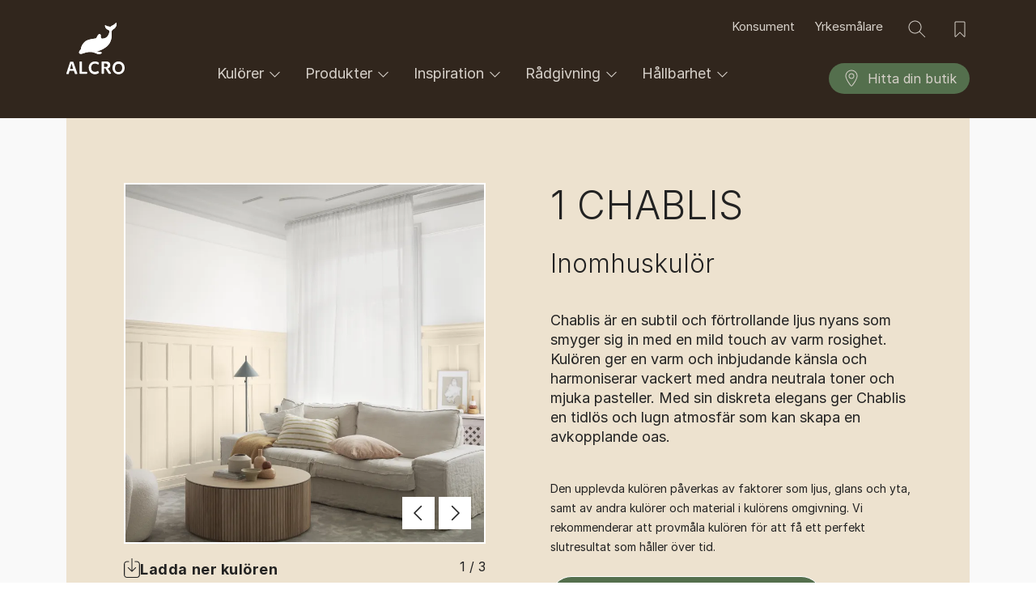

--- FILE ---
content_type: text/html; charset=UTF-8
request_url: https://alcro.se/kulorer/1-chablis
body_size: 29880
content:
<!DOCTYPE html>
<html lang="sv" dir="ltr" prefix="content: http://purl.org/rss/1.0/modules/content/  dc: http://purl.org/dc/terms/  foaf: http://xmlns.com/foaf/0.1/  og: http://ogp.me/ns#  rdfs: http://www.w3.org/2000/01/rdf-schema#  schema: http://schema.org/  sioc: http://rdfs.org/sioc/ns#  sioct: http://rdfs.org/sioc/types#  skos: http://www.w3.org/2004/02/skos/core#  xsd: http://www.w3.org/2001/XMLSchema# ">
<head>
	<meta charset="utf-8" />
<style>/* @see https://github.com/aFarkas/lazysizes#broken-image-symbol */.js img.lazyload:not([src]) { visibility: hidden; }/* @see https://github.com/aFarkas/lazysizes#automatically-setting-the-sizes-attribute */.js img.lazyloaded[data-sizes=auto] { display: block; width: 100%; }</style>
<meta name="description" content="Chablis är en subtil och förtrollande ljus nyans som smyger sig in med en mild touch av varm rosighet. Kulören ger en varm och inbjudande känsla och harmoniserar vackert med andra neutrala toner och mjuka pasteller. Med sin diskreta elegans ger Chablis en tidlös och lugn atmosfär som kan skapa en avkopplande oas." />
<meta name="robots" content="index, follow" />
<link rel="canonical" href="https://alcro.se/kulorer/1-chablis" />
<meta property="og:site_name" content="Alcro Färg" />
<meta property="og:type" content="Color" />
<meta property="og:url" content="https://alcro.se/kulorer/1-chablis" />
<meta property="og:title" content="1 Chablis | Alcro Färg" />
<meta property="og:description" content="Chablis är en subtil och förtrollande ljus nyans som smyger sig in med en mild touch av varm rosighet. Kulören ger en varm och inbjudande känsla och harmoniserar vackert med andra neutrala toner och mjuka pasteller. Med sin diskreta elegans ger Chablis en tidlös och lugn atmosfär som kan skapa en avkopplande oas." />
<meta property="og:image" content="https://alcro.se/sites/default/files/styles/thumbnail_800_auto/public/pim/images/alcro_Chablis_1_main_1.jpg.webp?itok=Os83SibV" />
<meta property="og:image:url" content="https://alcro.se/sites/default/files/styles/thumbnail_800_auto/public/pim/images/alcro_Chablis_1_main_1.jpg.webp?itok=Os83SibV" />
<meta property="og:image:secure_url" content="https://alcro.se/sites/default/files/styles/thumbnail_800_auto/public/pim/images/alcro_Chablis_1_main_1.jpg.webp?itok=Os83SibV" />
<meta property="og:image:type" content="image/jpeg" />
<meta property="fb:app_id" content="159358972784025" />
<meta name="google-site-verification" content="ofJTx7H6os4wBWUFy3p_Bm0ssTnPiyyihsah5916eIY" />
<script type="application/ld+json">{
    "@context": "http://schema.org/",
    "@type": "Organization",
    "name": "Alcro Färg",
    "url": "https://alcro.se"
}</script>
<meta name="Generator" content="Drupal 11 (https://www.drupal.org)" />
<meta name="MobileOptimized" content="width" />
<meta name="HandheldFriendly" content="true" />
<meta name="viewport" content="width=device-width, initial-scale=1, shrink-to-fit=no" />
<meta http-equiv="x-ua-compatible" content="ie=edge" />
<link rel="icon" href="/themes/custom/theme-alcro/favicon.ico" type="image/vnd.microsoft.icon" />
<link rel="alternate" hreflang="sv" href="https://alcro.se/kulorer/1-chablis" />
<link rel="alternate" hreflang="nb" href="https://alcro.no/color/1-chablis" />

		<title>1 Chablis - Inspireras av kulören online | Alcro Färg</title>
		<link rel="stylesheet" media="all" href="/sites/default/files/css/css_Bcn0LEM3H7kTRxzpzy-QOLuYltUYckkQv8SkECwIIOg.css?delta=0&amp;language=sv&amp;theme=alcro_barrio&amp;include=eJxljlEKhDAMRC8U7ZEkrVWyjUaSCHr7VbTIrn-ZNw8myEmli6hKEkaWiAxRxM0Vl8oH0elNL7sx35nmEZJoDr2uC3KLH9x-AHmeGiZzyJsfeqnFHcF2O5QQ0TI4lbIqMXZnDM9w6uf_8n7ivL-9NU9p" />
<link rel="stylesheet" media="all" href="/sites/default/files/css/css_Uz5Ys9RtuRTfpppQwczn4nbaX8f882k9RqihhGT5O-8.css?delta=1&amp;language=sv&amp;theme=alcro_barrio&amp;include=eJxljlEKhDAMRC8U7ZEkrVWyjUaSCHr7VbTIrn-ZNw8myEmli6hKEkaWiAxRxM0Vl8oH0elNL7sx35nmEZJoDr2uC3KLH9x-AHmeGiZzyJsfeqnFHcF2O5QQ0TI4lbIqMXZnDM9w6uf_8n7ivL-9NU9p" />
<link rel="stylesheet" media="all" href="//cdn.jsdelivr.net/npm/bootstrap@5.3.3/dist/css/bootstrap.min.css" />
<link rel="stylesheet" media="all" href="/sites/default/files/css/css_qoCefzRdNJEpjvhssVSYvKX3KxnEPAqlkKI6iiZSOWg.css?delta=3&amp;language=sv&amp;theme=alcro_barrio&amp;include=eJxljlEKhDAMRC8U7ZEkrVWyjUaSCHr7VbTIrn-ZNw8myEmli6hKEkaWiAxRxM0Vl8oH0elNL7sx35nmEZJoDr2uC3KLH9x-AHmeGiZzyJsfeqnFHcF2O5QQ0TI4lbIqMXZnDM9w6uf_8n7ivL-9NU9p" />
<link rel="stylesheet" media="print" href="/sites/default/files/css/css_iaG7XLmZnNIyhzevzOLNTp_1dGCb_rTQtoXcIpyfxTc.css?delta=4&amp;language=sv&amp;theme=alcro_barrio&amp;include=eJxljlEKhDAMRC8U7ZEkrVWyjUaSCHr7VbTIrn-ZNw8myEmli6hKEkaWiAxRxM0Vl8oH0elNL7sx35nmEZJoDr2uC3KLH9x-AHmeGiZzyJsfeqnFHcF2O5QQ0TI4lbIqMXZnDM9w6uf_8n7ivL-9NU9p" />

		<script type="application/json" data-drupal-selector="drupal-settings-json">{"path":{"baseUrl":"\/","pathPrefix":"","currentPath":"node\/23273","currentPathIsAdmin":false,"isFront":false,"currentLanguage":"sv"},"pluralDelimiter":"\u0003","suppressDeprecationErrors":true,"gtag":{"tagId":"","consentMode":false,"otherIds":[],"events":[],"additionalConfigInfo":[]},"ajaxPageState":{"libraries":"[base64]","theme":"alcro_barrio","theme_token":null},"ajaxTrustedUrl":{"form_action_p_pvdeGsVG5zNF_XLGPTvYSKCf43t8qZYSwcfZl2uzM":true},"gtm":{"tagId":null,"settings":{"data_layer":"dataLayer","include_classes":false,"allowlist_classes":"","blocklist_classes":"","include_environment":false,"environment_id":"","environment_token":""},"tagIds":["GTM-WC7DRPW"]},"dataLayer":{"defaultLang":"en","languages":{"en":{"id":"en","name":"Engelska","direction":"ltr","weight":0},"da":{"id":"da","name":"Danish","direction":"ltr","weight":1},"fi":{"id":"fi","name":"Finnish","direction":"ltr","weight":2},"pl":{"id":"pl","name":"Polish","direction":"ltr","weight":3},"sv":{"id":"sv","name":"Swedish","direction":"ltr","weight":5},"nb":{"id":"nb","name":"Norwegian Bokm\u00e5l","direction":"ltr","weight":6}}},"lazy":{"lazysizes":{"lazyClass":"lazyload","loadedClass":"lazyloaded","loadingClass":"lazyloading","preloadClass":"lazypreload","errorClass":"lazyerror","autosizesClass":"lazyautosizes","srcAttr":"data-src","srcsetAttr":"data-srcset","sizesAttr":"data-sizes","minSize":40,"customMedia":[],"init":true,"expFactor":1.5,"hFac":0.8,"loadMode":2,"loadHidden":true,"ricTimeout":0,"throttleDelay":125,"plugins":[]},"placeholderSrc":"data:image\/gif;base64,R0lGODlhAQABAAAAACH5BAEKAAEALAAAAAABAAEAAAICTAEAOw==","preferNative":false,"minified":true,"libraryPath":"\/libraries\/lazysizes"},"sii_datalayer":{"environmentInfo":{"environment":false,"market":"SV","language":"Swedish"},"pageInfo":{"targetGroup":"Consumer","type":"Color"},"taxonomyInfo":{"eventInfo":[]},"node_title":"1 Chablis "},"data":{"extlink":{"extTarget":true,"extTargetAppendNewWindowDisplay":true,"extTargetAppendNewWindowLabel":"(opens in a new window)","extTargetNoOverride":false,"extNofollow":false,"extTitleNoOverride":false,"extNoreferrer":false,"extFollowNoOverride":false,"extClass":"0","extLabel":"(link is external)","extImgClass":false,"extSubdomains":true,"extExclude":"","extInclude":"","extCssExclude":"","extCssInclude":"","extCssExplicit":"","extAlert":false,"extAlertText":"This link will take you to an external web site. We are not responsible for their content.","extHideIcons":false,"mailtoClass":"0","telClass":"","mailtoLabel":"(link sends email)","telLabel":"(link is a phone number)","extUseFontAwesome":false,"extIconPlacement":"append","extPreventOrphan":false,"extFaLinkClasses":"fa fa-external-link","extFaMailtoClasses":"fa fa-envelope-o","extAdditionalLinkClasses":"","extAdditionalMailtoClasses":"","extAdditionalTelClasses":"","extFaTelClasses":"fa fa-phone","allowedDomains":null,"extExcludeNoreferrer":""}},"tikkurilaBaseHeaderBreakpoint":{"tikkurila_base.header.header":"(min-width: 48em)"},"user":{"uid":0,"permissionsHash":"85dfcc7507716384b3a3cac87760ef28efe8009c3bd9fe1e427852f76f5950e8"}}</script>
<script src="/sites/default/files/js/js_PzPA17cKfG-PXx5X-sUOLTyxDIlVYRaHAxRJW0KdYRY.js?scope=header&amp;delta=0&amp;language=sv&amp;theme=alcro_barrio&amp;include=[base64]"></script>
<script src="/modules/contrib/google_tag/js/gtag.js?t9lzj7"></script>
<script src="/modules/contrib/google_tag/js/gtm.js?t9lzj7"></script>

						<link rel="preload" as="font" href="/themes/custom/theme-alcro/dist/fonts/Inter-Light.woff2" type="font/woff2" crossorigin="anonymous">
		<link rel="preload" as="font" href="/themes/custom/theme-alcro/dist/fonts/Inter-Regular.woff2" type="font/woff2" crossorigin="anonymous">
		<link rel="preload" as="font" href="/themes/custom/theme-alcro/dist/fonts/Inter-Medium.woff2" type="font/woff2" crossorigin="anonymous">
		<link rel="preload" as="font" href="/themes/custom/theme-alcro/dist/fonts/Inter-Bold.woff2" type="font/woff2" crossorigin="anonymous">
	</head>
<body class="layout-one-sidebar layout-sidebar-second page-node-23273 path-full--kulorer-1-chablis full-width-page path-node node--type-color">
	<a href="#main-content" class="visually-hidden focusable skip-link">
		Hoppa till huvudinnehåll
	</a>
	<noscript><iframe src="https://www.googletagmanager.com/ns.html?id=GTM-WC7DRPW"
                  height="0" width="0" style="display:none;visibility:hidden"></iframe></noscript>

	  <div class="dialog-off-canvas-main-canvas" data-off-canvas-main-canvas>
    			

<div id="notification-dialog">
  <p class="notification-message"></p>
</div>
<div id="page-wrapper" class="AlcroConsumer alcro">
  <div id="page">
					<header id="header" class="header header--typeTransparent header--themeConsumer " role="banner" aria-label="Sidhuvud för webbplats" data-controller="Header">
						<nav class="navbar" id="navbar-top">
									
  <section class="row region region-secondary-menu"">
      <div id="block-alcro-barrio-painteraccounts" class="block-content-basic row block block-block-content block-block-content225eca2a-cb85-4d2e-80c9-e2890bc3c526 custom-block">
      <div class="view-content col-12">
      
    </div>
  </div>

  </section>

					
													</nav>
				<nav class="navbar navbar-expand-md" id="navbar-main">
							  

<div class="container">
	<div class="row">
		<div class="col-2">
			<div class="header-bar">
				<div class="mainLogo">
					<a href="/" title="Alcro">
						<img src="/themes/custom/theme-alcro/src/assets/img/alcro_logo_light.svg" alt="Logo" id="logo-alcro" width="72" height="72">
					</a>
				</div>
				<div class="header-trail">
					<button class="button button--typePlain button--layoutIconLeft js-goBack" >
						<div class="button-content button-content--withText">
							<div class="button-icon">
								<svg class="icon icon--typePlain">
									<use href="#icon-arrow-left"></use>
								</svg>
							</div>
							<div class="button-text" >
								Tillbaka
							</div>
						</div>
					</button>
				</div>
			</div>
		</div>
				<div class="header-buttons col-auto">
			<div class="header-button header-menuButton header-iconsListItems">
				<button id="search-button-mobile" class="button--search" aria-label="Sök">
					<svg viewBox="0 0 24 24" id="icon icon-search">
						<path d="M15.4994165,14.7923098 L22.3535534,21.6464466 L21.6464466,22.3535534 L14.7923098,15.4994165 C13.3819612,16.7444908 11.5292099,17.5 9.5,17.5 C5.081722,17.5 1.5,13.918278 1.5,9.5 C1.5,5.081722 5.081722,1.5 9.5,1.5 C13.918278,1.5 17.5,5.081722 17.5,9.5 C17.5,11.5292099 16.7444908,13.3819612 15.4994165,14.7923098 Z M9.5,16.5 C13.3659932,16.5 16.5,13.3659932 16.5,9.5 C16.5,5.63400675 13.3659932,2.5 9.5,2.5 C5.63400675,2.5 2.5,5.63400675 2.5,9.5 C2.5,13.3659932 5.63400675,16.5 9.5,16.5 Z"></path>
					</svg>
				</button>
				<button id="saved-button-mobile">
					<svg viewBox="0 0 24 24" id="icon icon-bookmark">
						<path d="M7.20710678,21.5 C7.0195704,21.6875364 6.76521649,21.7928932 6.5,21.7928932 C5.94771525,21.7928932 5.5,21.345178 5.5,20.7928932 L5.5,4 C5.5,3.17157288 6.17157288,2.5 7,2.5 L17,2.5 C17.8284271,2.5 18.5,3.17157288 18.5,4 L18.5,20.7928932 C18.5,21.0581097 18.3946432,21.3124636 18.2071068,21.5 C17.8165825,21.8905243 17.1834175,21.8905243 16.7928932,21.5 L12,16.7071068 L7.20710678,21.5 Z M6.5,4 L6.5,20.7928932 L12,15.2928932 L17.5,20.7928932 L17.5,4 C17.5,3.72385763 17.2761424,3.5 17,3.5 L7,3.5 C6.72385763,3.5 6.5,3.72385763 6.5,4 Z"></path>
					</svg>
					<div class="tikkrurila-count-wraper">
						<span class="getSavedListCount"></span>
					</div>
				</button>
								<button class="hamburger hamburger--typeTransparent js-closeMenu">
					<div class="button-icon">
						<div class="hamburger-shapes">
							<div class="hamburger-shape Hamburger-shape--bread"></div>
							<div class="hamburger-shape Hamburger-shape--lettuce"></div>
							<div class="hamburger-shape Hamburger-shape--seitanburger"></div>
							<div class="hamburger-shape Hamburger-shape--bread"></div>
						</div>
					</div>
				</button>
			</div>
		</div>
				<div class="col-12 col-md-10">
			<div class="header-content">
				<div class="header-extraSearch">
					<div class="header-extraSearchButton js-openModal" data-bs-target="search">Sök</div>
				</div>
				<div class="row">
					<div class="container">
						<div class="header-global">
							<div class="col">
								<div class="header-globalMenuItems">
									<div class="header-globalListItems">
										<ul class="header-globalListItems">
																							<li class="header-globalListItem">
													<a href="/" class="header-globalLink is-selected">
														Konsument
													</a>
												</li>
																							<li class="header-globalListItem">
													<a href="/pro" class="header-globalLink ">
														Yrkesmålare
													</a>
												</li>
																					</ul>
									</div>
								</div>
							</div>
							<div class="col-md-auto">
								<div class="header-iconsListItems">
									<button id="search-button" class="button--search" aria-label="Sök">
										<svg viewBox="0 0 24 24" id="icon icon-search">
											<path d="M15.4994165,14.7923098 L22.3535534,21.6464466 L21.6464466,22.3535534 L14.7923098,15.4994165 C13.3819612,16.7444908 11.5292099,17.5 9.5,17.5 C5.081722,17.5 1.5,13.918278 1.5,9.5 C1.5,5.081722 5.081722,1.5 9.5,1.5 C13.918278,1.5 17.5,5.081722 17.5,9.5 C17.5,11.5292099 16.7444908,13.3819612 15.4994165,14.7923098 Z M9.5,16.5 C13.3659932,16.5 16.5,13.3659932 16.5,9.5 C16.5,5.63400675 13.3659932,2.5 9.5,2.5 C5.63400675,2.5 2.5,5.63400675 2.5,9.5 C2.5,13.3659932 5.63400675,16.5 9.5,16.5 Z"></path>
										</svg>
									</button>
									<button id="saved-button">
										<svg viewBox="0 0 24 24" id="icon icon-bookmark">
											<path d="M7.20710678,21.5 C7.0195704,21.6875364 6.76521649,21.7928932 6.5,21.7928932 C5.94771525,21.7928932 5.5,21.345178 5.5,20.7928932 L5.5,4 C5.5,3.17157288 6.17157288,2.5 7,2.5 L17,2.5 C17.8284271,2.5 18.5,3.17157288 18.5,4 L18.5,20.7928932 C18.5,21.0581097 18.3946432,21.3124636 18.2071068,21.5 C17.8165825,21.8905243 17.1834175,21.8905243 16.7928932,21.5 L12,16.7071068 L7.20710678,21.5 Z M6.5,4 L6.5,20.7928932 L12,15.2928932 L17.5,20.7928932 L17.5,4 C17.5,3.72385763 17.2761424,3.5 17,3.5 L7,3.5 C6.72385763,3.5 6.5,3.72385763 6.5,4 Z"></path>
										</svg>
										<div class="tikkrurila-count-wraper">
											<span class="getSavedListCount"></span>
										</div>
									</button>
																	</div>
							</div>
						</div>
					</div>
				</div>
			</div>
			<nav id="nav" role="navigation" aria-labelledby="block-mainnavigation-menu" id="block-mainnavigation" class="block block-menu navigation menu--main"">
						<div class="header-nav">
								<ul class="header-navListItems">
																										<li class="header-navListItem">
									<a class="header-navLink js-openMenu header-navLink--typeMenu"
										 data-bs-target="kulörer">
										Kulörer
										<svg class="icon icon--typeMenu icon--typeMenu--desktop">
											<use href="#icon-chevron-down"></use>
										</svg>
										<svg class="icon icon--typeMenu icon--typeMenu--mobile">
											<use href="#icon-chevron-right"></use>
										</svg>
									</a>
								</li>
																																		<li class="header-navListItem">
									<a class="header-navLink js-openMenu header-navLink--typeMenu"
										 data-bs-target="produkter">
										Produkter
										<svg class="icon icon--typeMenu icon--typeMenu--desktop">
											<use href="#icon-chevron-down"></use>
										</svg>
										<svg class="icon icon--typeMenu icon--typeMenu--mobile">
											<use href="#icon-chevron-right"></use>
										</svg>
									</a>
								</li>
																																		<li class="header-navListItem">
									<a class="header-navLink js-openMenu header-navLink--typeMenu"
										 data-bs-target="inspiration">
										Inspiration
										<svg class="icon icon--typeMenu icon--typeMenu--desktop">
											<use href="#icon-chevron-down"></use>
										</svg>
										<svg class="icon icon--typeMenu icon--typeMenu--mobile">
											<use href="#icon-chevron-right"></use>
										</svg>
									</a>
								</li>
																																		<li class="header-navListItem">
									<a class="header-navLink js-openMenu header-navLink--typeMenu"
										 data-bs-target="rådgivning">
										Rådgivning
										<svg class="icon icon--typeMenu icon--typeMenu--desktop">
											<use href="#icon-chevron-down"></use>
										</svg>
										<svg class="icon icon--typeMenu icon--typeMenu--mobile">
											<use href="#icon-chevron-right"></use>
										</svg>
									</a>
								</li>
																																		<li class="header-navListItem">
									<a class="header-navLink js-openMenu header-navLink--typeMenu"
										 data-bs-target="hållbarhet">
										Hållbarhet
										<svg class="icon icon--typeMenu icon--typeMenu--desktop">
											<use href="#icon-chevron-down"></use>
										</svg>
										<svg class="icon icon--typeMenu icon--typeMenu--mobile">
											<use href="#icon-chevron-right"></use>
										</svg>
									</a>
								</li>
																																		<li class="header-navListItem header-navListItem--alignRight">
									<a href="/butiker"
										 class="header-navLink header-navLink--typeMenu last-item">
										<svg class="icon icon--typeMenu icon--typeMenu--desktop">
											<use href="#icon-map"></use>
										</svg>
										Hitta din butik
									</a>
								</li>
																</ul>
			</div>
						<ul class="header-extrasListItems">
									<li class="header-extrasListItem" style="display: none">
						<a href="/" class="header-extrasLink">
							Konsument
						</a>
					</li>
									<li class="header-extrasListItem" >
						<a href="/pro" class="header-extrasLink">
							Yrkesmålare
						</a>
					</li>
							</ul>
										<ul class="header-extrasListItems">
											<li class="header-extrasListItem">
							<a href="https://fargtapet.alcro.se/" class="header-extrasLink">
								Alcro färg &amp; tapet
							</a>
						</li>
											<li class="header-extrasListItem">
							<a href="https://www.instagram.com/alcrofarg" class="header-extrasLink">
								Instagram Alcro Färg
							</a>
						</li>
											<li class="header-extrasListItem">
							<a href="/af/nyhetsbrev" class="header-extrasLink">
								Nyhetsbrev Återförsäljare
							</a>
						</li>
											<li class="header-extrasListItem">
							<a href="https://www.facebook.com/alcrofarg" class="header-extrasLink">
								Facebook Alcro Färg
							</a>
						</li>
											<li class="header-extrasListItem">
							<a href="https://www.instagram.com/alcropro" class="header-extrasLink">
								Instagram Alcro Pro
							</a>
						</li>
											<li class="header-extrasListItem">
							<a href="https://www.facebook.com/groups/2249879385094330" class="header-extrasLink">
								Facebook för ÅF
							</a>
						</li>
									</ul>
													<ul class="header-extrasListItems">
									</ul>
						</nav>
		</div>
	</div>
</div>


														</nav>
						<div class="header-menu">
			<div class="container">
				<div class="row">
					<div class="col-2"></div>
					<div class="col-10">
													<div class="header-menuSection" data-id="kulörer">
								<div class="container">
									<div class="row">
																					<div class="col-12 col-xs-12 col-md-4 col-lg-3 header-menuItem">
												<div class="header-menuListHeader">
													<a class="header-menuHeaderLink header-menuHeaderLink--typeMenu" data-id="kulörer-inomhuskulörer">
														Inomhuskulörer
													</a>
												</div>
												<div class="header-menuList" data-id="kulörer-inomhuskulörer">
																											<ul class="header-menuListItems">
																															<li class="header-menuListItem">
																	<a href="/kulorer/inomhus?color_category_id%5B14229%5D=14229" class="header-menuLink">Beiga &amp; Bruna</a>
																</li>
																															<li class="header-menuListItem">
																	<a href="/kulorer/inomhus?color_category_id%5B14230%5D=14230" class="header-menuLink">Blå</a>
																</li>
																															<li class="header-menuListItem">
																	<a href="/kulorer/inomhus?color_category_id%5B14231%5D=14231" class="header-menuLink"> Grå &amp; Svarta</a>
																</li>
																															<li class="header-menuListItem">
																	<a href="/kulorer/inomhus?color_category_id%5B14232%5D=14232" class="header-menuLink"> Gröna</a>
																</li>
																															<li class="header-menuListItem">
																	<a href="/kulorer/inomhus?color_category_id%5B14233%5D=14233" class="header-menuLink"> Vita</a>
																</li>
																															<li class="header-menuListItem">
																	<a href="/kulorer/inomhus?color_category_id%5B14235%5D=14235" class="header-menuLink"> Gula &amp; Orange</a>
																</li>
																															<li class="header-menuListItem">
																	<a href="/kulorer/inomhus?color_category_id%5B14236%5D=14236" class="header-menuLink"> Röda, Rosa &amp; Lila</a>
																</li>
																															<li class="header-menuListItem">
																	<a href="/kulorer/inomhus" class="header-menuLink">Alla inomhuskulörer</a>
																</li>
																															<li class="header-menuListItem">
																	<a href="/kulorer" class="header-menuLink">Alla kulörer</a>
																</li>
																															<li class="header-menuListItem">
																	<a href="/kulor/narmaste-ncs" class="header-menuLink">Kulörer och NCS-kod</a>
																</li>
																													</ul>
																									</div>
											</div>
																					<div class="col-12 col-xs-12 col-md-4 col-lg-3 header-menuItem">
												<div class="header-menuListHeader">
													<a class="header-menuHeaderLink header-menuHeaderLink--typeMenu" data-id="kulörer-utomhuskulörer">
														Utomhuskulörer
													</a>
												</div>
												<div class="header-menuList" data-id="kulörer-utomhuskulörer">
																											<ul class="header-menuListItems">
																															<li class="header-menuListItem">
																	<a href="/kulorer/utomhus?color_category_id%5B14229%5D=14229" class="header-menuLink"> Beiga &amp; Bruna</a>
																</li>
																															<li class="header-menuListItem">
																	<a href="/kulorer/utomhus?color_category_id%5B14230%5D=14230" class="header-menuLink">Blå</a>
																</li>
																															<li class="header-menuListItem">
																	<a href="/kulorer/utomhus?color_category_id%5B14231%5D=14231" class="header-menuLink">Grå &amp; Svarta</a>
																</li>
																															<li class="header-menuListItem">
																	<a href="/kulorer/utomhus?color_category_id%5B14232%5D=14232" class="header-menuLink">Gröna</a>
																</li>
																															<li class="header-menuListItem">
																	<a href="/kulorer/utomhus?color_category_id%5B14233%5D=14233" class="header-menuLink">Vita</a>
																</li>
																															<li class="header-menuListItem">
																	<a href="/kulorer/utomhus?color_category_id%5B14235%5D=14235" class="header-menuLink">Gula &amp; Orange</a>
																</li>
																															<li class="header-menuListItem">
																	<a href="/kulorer/utomhus?color_category_id%5B14236%5D=14236" class="header-menuLink">Röda, Rosa &amp; Lila</a>
																</li>
																															<li class="header-menuListItem">
																	<a href="/kulorer/utomhus" class="header-menuLink">Alla utomhuskulörer</a>
																</li>
																															<li class="header-menuListItem">
																	<a href="/kulorer" class="header-menuLink">Alla kulörer</a>
																</li>
																													</ul>
																									</div>
											</div>
																					<div class="col-12 col-xs-12 col-md-4 col-lg-3 header-menuItem">
												<div class="header-menuListHeader">
													<a class="header-menuHeaderLink header-menuHeaderLink--typeMenu" data-id="kulörer-kulörkollektioner">
														Kulörkollektioner
													</a>
												</div>
												<div class="header-menuList" data-id="kulörer-kulörkollektioner">
																											<ul class="header-menuListItems">
																															<li class="header-menuListItem">
																	<a href="/inspiration/kulor/alcro-x-marie-olsson-nylander" class="header-menuLink">Alcro x Marie Olsson Nylander</a>
																</li>
																															<li class="header-menuListItem">
																	<a href="/inspiration/kulor/ad_inredningskollektion" class="header-menuLink">ad.inredningskollektion</a>
																</li>
																															<li class="header-menuListItem">
																	<a href="/inspiration/kulor/ad_stil" class="header-menuLink">ad.stil</a>
																</li>
																															<li class="header-menuListItem">
																	<a href="/inspiration/kulor/ad-white-grey" class="header-menuLink">ad.white &amp; grey</a>
																</li>
																															<li class="header-menuListItem">
																	<a href="/inspiration/kulor/ad-balans" class="header-menuLink">ad.balans</a>
																</li>
																															<li class="header-menuListItem">
																	<a href="/inspiration/kulor/ad_2020" class="header-menuLink">ad.2020</a>
																</li>
																															<li class="header-menuListItem">
																	<a href="/fargkartor/inomhus" class="header-menuLink">Färgkartor inne</a>
																</li>
																															<li class="header-menuListItem">
																	<a href="/fargkartor/utomhus" class="header-menuLink">Färgkartor ute</a>
																</li>
																													</ul>
																									</div>
											</div>
																			</div>
								</div>
							</div>
													<div class="header-menuSection" data-id="produkter">
								<div class="container">
									<div class="row">
																					<div class="col-12 col-xs-12 col-md-4 col-lg-3 header-menuItem">
												<div class="header-menuListHeader">
													<a class="header-menuHeaderLink header-menuHeaderLink--typeMenu" data-id="produkter-inomhusfärg">
														Inomhusfärg
													</a>
												</div>
												<div class="header-menuList" data-id="produkter-inomhusfärg">
																											<ul class="header-menuListItems">
																															<li class="header-menuListItem">
																	<a href="/produkter/inomhusfarg" class="header-menuLink">All inomhusfärg</a>
																</li>
																															<li class="header-menuListItem">
																	<a href="/produkter/inomhusfarg/vaggfarg" class="header-menuLink">Väggar</a>
																</li>
																															<li class="header-menuListItem">
																	<a href="/produkter/inomhusfarg/dorrar-fonster-mobler-snickerier" class="header-menuLink">Snickerifärg</a>
																</li>
																															<li class="header-menuListItem">
																	<a href="/produkter/inomhusfarg/grundfarg" class="header-menuLink">Grundfärg</a>
																</li>
																															<li class="header-menuListItem">
																	<a href="/produkter/inomhusfarg/golv" class="header-menuLink">Golvfärg</a>
																</li>
																															<li class="header-menuListItem">
																	<a href="/produkter/inomhusfarg/tak" class="header-menuLink">Takfärg</a>
																</li>
																															<li class="header-menuListItem">
																	<a href="/produkter/inomhusfarg/vatrum" class="header-menuLink">Våtrumsfärg</a>
																</li>
																															<li class="header-menuListItem">
																	<a href="/produkter/inomhusfarg/metallytor-ror-element" class="header-menuLink">Metallfärg</a>
																</li>
																															<li class="header-menuListItem">
																	<a href="/produkter/inomhusfarg/spackel" class="header-menuLink">Spackel</a>
																</li>
																															<li class="header-menuListItem">
																	<a href="/produkter/inomhusfarg/rengoring" class="header-menuLink">Rengöring</a>
																</li>
																													</ul>
																									</div>
											</div>
																					<div class="col-12 col-xs-12 col-md-4 col-lg-3 header-menuItem">
												<div class="header-menuListHeader">
													<a class="header-menuHeaderLink header-menuHeaderLink--typeMenu" data-id="produkter-utomhusfärg">
														Utomhusfärg
													</a>
												</div>
												<div class="header-menuList" data-id="produkter-utomhusfärg">
																											<ul class="header-menuListItems">
																															<li class="header-menuListItem">
																	<a href="/produkter/utomhusfarg" class="header-menuLink">All utomhusfärg</a>
																</li>
																															<li class="header-menuListItem">
																	<a href="/produkter/utomhusfarg/trafasad" class="header-menuLink">Fasadfärg Trä</a>
																</li>
																															<li class="header-menuListItem">
																	<a href="/produkter/utomhusfarg/puts-betong" class="header-menuLink">Fasadfärg Puts</a>
																</li>
																															<li class="header-menuListItem">
																	<a href="/produkter/utomhusfarg/fonster-snickerier" class="header-menuLink">Fönster, Dörrar &amp; Snickerier</a>
																</li>
																															<li class="header-menuListItem">
																	<a href="/produkter/utomhusfarg/utemobler-terrass" class="header-menuLink">Terrass &amp; Utemöbler</a>
																</li>
																															<li class="header-menuListItem">
																	<a href="/produkter/utomhusfarg/metallytor" class="header-menuLink">Metallytor ute</a>
																</li>
																															<li class="header-menuListItem">
																	<a href="/produkter/utomhusfarg/rengoring" class="header-menuLink">Rengöring</a>
																</li>
																															<li class="header-menuListItem">
																	<a href="/pro/datablad" class="header-menuLink">Samlade Datablad (Pro)</a>
																</li>
																													</ul>
																									</div>
											</div>
																					<div class="col-12 col-xs-12 col-md-4 col-lg-3 header-menuItem">
												<div class="header-menuListHeader">
													<a class="header-menuHeaderLink header-menuHeaderLink--typeMenu" data-id="produkter-produkter-läsmer">
														Produkter - Läs mer
													</a>
												</div>
												<div class="header-menuList" data-id="produkter-produkter-läsmer">
																											<ul class="header-menuListItems">
																															<li class="header-menuListItem">
																	<a href="/produkt/inspiration/ad-familjen" class="header-menuLink">ad-familjen </a>
																</li>
																															<li class="header-menuListItem">
																	<a href="/produkt/inspiration/ad-seren" class="header-menuLink">ad.seren </a>
																</li>
																													</ul>
																									</div>
											</div>
																			</div>
								</div>
							</div>
													<div class="header-menuSection" data-id="inspiration">
								<div class="container">
									<div class="row">
																					<div class="col-12 col-xs-12 col-md-4 col-lg-3 header-menuItem">
												<div class="header-menuListHeader">
													<a class="header-menuHeaderLink header-menuHeaderLink--typeMenu" data-id="inspiration-inspirationsartiklar">
														Inspirationsartiklar 
													</a>
												</div>
												<div class="header-menuList" data-id="inspiration-inspirationsartiklar">
																											<ul class="header-menuListItems">
																															<li class="header-menuListItem">
																	<a href="/inspiration" class="header-menuLink">Alla inspirationsartiklar</a>
																</li>
																															<li class="header-menuListItem">
																	<a href="/inspiration/kulor" class="header-menuLink">Kulör &amp; Färgsättning</a>
																</li>
																															<li class="header-menuListItem">
																	<a href="/inspiration/fargsatta-hus" class="header-menuLink">Färgsatta Hus &amp; Lägenheter</a>
																</li>
																															<li class="header-menuListItem">
																	<a href="/inspiration/sovrum" class="header-menuLink">Sovrum</a>
																</li>
																															<li class="header-menuListItem">
																	<a href="/inspiration/vardagsrum" class="header-menuLink">Vardagsrum</a>
																</li>
																															<li class="header-menuListItem">
																	<a href="/inspiration/mobler" class="header-menuLink">Möbler &amp; Inredning</a>
																</li>
																															<li class="header-menuListItem">
																	<a href="/inspiration/kok-matplats" class="header-menuLink">Kök &amp; Matplats</a>
																</li>
																															<li class="header-menuListItem">
																	<a href="/inspiration/barnrum-ungdomsrum" class="header-menuLink">Barn- &amp; Ungdomsrum</a>
																</li>
																															<li class="header-menuListItem">
																	<a href="/inspiration/golv" class="header-menuLink">Golv</a>
																</li>
																															<li class="header-menuListItem">
																	<a href="/inspiration/badrum" class="header-menuLink">Badrum</a>
																</li>
																															<li class="header-menuListItem">
																	<a href="/inspiration/uteplats-utemobler" class="header-menuLink">Uteplats &amp; Utemöbler</a>
																</li>
																															<li class="header-menuListItem">
																	<a href="/inspiration/dorrar-fonster" class="header-menuLink">Dörrar &amp; Fönster</a>
																</li>
																															<li class="header-menuListItem">
																	<a href="/inspiration/kontor" class="header-menuLink">Kontor &amp; Offentliga lokaler</a>
																</li>
																													</ul>
																									</div>
											</div>
																					<div class="col-12 col-xs-12 col-md-4 col-lg-3 header-menuItem">
												<div class="header-menuListHeader">
													<a class="header-menuHeaderLink header-menuHeaderLink--typeMenu" data-id="inspiration-färgkartor">
														Färgkartor
													</a>
												</div>
												<div class="header-menuList" data-id="inspiration-färgkartor">
																											<ul class="header-menuListItems">
																															<li class="header-menuListItem">
																	<a href="/fargkartor/inomhus" class="header-menuLink">Färgkartor inne</a>
																</li>
																															<li class="header-menuListItem">
																	<a href="/fargkartor/utomhus" class="header-menuLink">Färgkartor ute</a>
																</li>
																													</ul>
																									</div>
											</div>
																			</div>
								</div>
							</div>
													<div class="header-menuSection" data-id="rådgivning">
								<div class="container">
									<div class="row">
																					<div class="col-12 col-xs-12 col-md-4 col-lg-3 header-menuItem">
												<div class="header-menuListHeader">
													<a class="header-menuHeaderLink header-menuHeaderLink--typeMenu" data-id="rådgivning-målainomhus">
														Måla inomhus
													</a>
												</div>
												<div class="header-menuList" data-id="rådgivning-målainomhus">
																											<ul class="header-menuListItems">
																															<li class="header-menuListItem">
																	<a href="/tips-rad/mala-inomhus" class="header-menuLink">Alla arbetsråd inomhus</a>
																</li>
																															<li class="header-menuListItem">
																	<a href="/tips-rad/mala-inomhus/mala-fonster-inomhus" class="header-menuLink">Måla fönster</a>
																</li>
																															<li class="header-menuListItem">
																	<a href="/tips-rad/mala-inomhus/mala-vaggar" class="header-menuLink">Måla väggar</a>
																</li>
																															<li class="header-menuListItem">
																	<a href="/tips-rad/mala-inomhus/mala-pa-tapet" class="header-menuLink">Måla på tapet</a>
																</li>
																															<li class="header-menuListItem">
																	<a href="/tips-rad/mala-inomhus/mala-golv" class="header-menuLink">Måla golv</a>
																</li>
																															<li class="header-menuListItem">
																	<a href="/tips-rad/mala-inomhus/spackla-vaggar" class="header-menuLink">Spackla väggar</a>
																</li>
																															<li class="header-menuListItem">
																	<a href="/tips-rad/mala-inomhus/mala-tak" class="header-menuLink">Måla tak</a>
																</li>
																															<li class="header-menuListItem">
																	<a href="/tips-rad/mala-inomhus/mala-mobler-snickerier" class="header-menuLink">Måla snickerier</a>
																</li>
																															<li class="header-menuListItem">
																	<a href="/tips-rad/mala-inomhus/mala-trappa" class="header-menuLink">Måla trappa</a>
																</li>
																															<li class="header-menuListItem">
																	<a href="/tips-rad/mala-inomhus/mala-metalliska-ytor" class="header-menuLink">Måla metallic</a>
																</li>
																															<li class="header-menuListItem">
																	<a href="/tips-rad/mala-inomhus/mala-vatrum" class="header-menuLink">Måla våtrum</a>
																</li>
																															<li class="header-menuListItem">
																	<a href="/tips-rad/mala-inomhus/lacka-tragolv" class="header-menuLink">Lacka trägolv</a>
																</li>
																															<li class="header-menuListItem">
																	<a href="/tips-rad/mala-inomhus/mala-tegelvagg" class="header-menuLink">Måla tegelvägg</a>
																</li>
																															<li class="header-menuListItem">
																	<a href="/tips-rad/mala-inomhus/mala-med-schabloner" class="header-menuLink">Måla med schabloner</a>
																</li>
																															<li class="header-menuListItem">
																	<a href="/tips-rad/mala-inomhus/fargborttagning" class="header-menuLink">Färgborttagning</a>
																</li>
																													</ul>
																									</div>
											</div>
																					<div class="col-12 col-xs-12 col-md-4 col-lg-3 header-menuItem">
												<div class="header-menuListHeader">
													<a class="header-menuHeaderLink header-menuHeaderLink--typeMenu" data-id="rådgivning-målautomhus">
														Måla utomhus
													</a>
												</div>
												<div class="header-menuList" data-id="rådgivning-målautomhus">
																											<ul class="header-menuListItems">
																															<li class="header-menuListItem">
																	<a href="/tips-rad/mala-utomhus" class="header-menuLink">Alla arbetsråd utomhus</a>
																</li>
																															<li class="header-menuListItem">
																	<a href="/tips-rad/mala-utomhus/tvatta-forbehandla-trafasad" class="header-menuLink">Förbehandla träfasad</a>
																</li>
																															<li class="header-menuListItem">
																	<a href="/tips-rad/mala-utomhus/mala-trafasad" class="header-menuLink">Måla träfasad</a>
																</li>
																															<li class="header-menuListItem">
																	<a href="/tips-rad/mala-utomhus/mala-puts-betong" class="header-menuLink">Måla puts &amp; betong</a>
																</li>
																															<li class="header-menuListItem">
																	<a href="/tips-rad/mala-utomhus/lasera-trafasad" class="header-menuLink">Lasera träfasad</a>
																</li>
																															<li class="header-menuListItem">
																	<a href="/tips-rad/mala-utomhus/mala-fonster" class="header-menuLink">Måla fönster &amp; snickerier</a>
																</li>
																															<li class="header-menuListItem">
																	<a href="/tips-rad/mala-utomhus/mala-dorr" class="header-menuLink">Måla ytterdörr</a>
																</li>
																															<li class="header-menuListItem">
																	<a href="/tips-rad/mala-utomhus/mala-staket" class="header-menuLink">Måla staket</a>
																</li>
																															<li class="header-menuListItem">
																	<a href="/tips-rad/mala-utomhus/olja-altan-mobler" class="header-menuLink">Olja altan</a>
																</li>
																															<li class="header-menuListItem">
																	<a href="/tips-rad/mala-utomhus/mala-utemobler" class="header-menuLink">Måla utemöbler</a>
																</li>
																															<li class="header-menuListItem">
																	<a href="/tips-rad/mala-utomhus/lacka-adeltramobler" class="header-menuLink">Lacka ädelträmöbler</a>
																</li>
																															<li class="header-menuListItem">
																	<a href="/tips-rad/mala-utomhus/tvatta-svartmogel" class="header-menuLink">Tvätta bort svartmögel</a>
																</li>
																													</ul>
																									</div>
											</div>
																					<div class="col-12 col-xs-12 col-md-4 col-lg-3 header-menuItem">
												<div class="header-menuListHeader">
													<a class="header-menuHeaderLink header-menuHeaderLink--typeMenu" data-id="rådgivning-expertentipsar">
														Experten tipsar
													</a>
												</div>
												<div class="header-menuList" data-id="rådgivning-expertentipsar">
																											<ul class="header-menuListItems">
																															<li class="header-menuListItem">
																	<a href="/tips-rad/experten-tipsar" class="header-menuLink">Alla expertråd</a>
																</li>
																															<li class="header-menuListItem">
																	<a href="/tips-rad/broschyrer" class="header-menuLink">Broschyrer</a>
																</li>
																															<li class="header-menuListItem">
																	<a href="/tips-rad/experten-tipsar/fragor-svar" class="header-menuLink">Frågor &amp; Svar</a>
																</li>
																															<li class="header-menuListItem">
																	<a href="/tips-rad/experten-tipsar/fasadexperten" class="header-menuLink">Fasadexperten</a>
																</li>
																															<li class="header-menuListItem">
																	<a href="/tips-rad/experten-tipsar/fem-stylingtips-infor-forsaljningen" class="header-menuLink">Stylingtips inför försäljning</a>
																</li>
																															<li class="header-menuListItem">
																	<a href="/tips-rad/experten-tipsar/nymalning-eller-ommalning" class="header-menuLink">Nymålning eller ommålning</a>
																</li>
																															<li class="header-menuListItem">
																	<a href="/tips-rad/experten-tipsar/fa-bort-mogelpavaxt" class="header-menuLink">Få bort mögeltillväxt</a>
																</li>
																															<li class="header-menuListItem">
																	<a href="/tips-rad/experten-tipsar/tvatta-huset" class="header-menuLink">Tvätta huset</a>
																</li>
																															<li class="header-menuListItem">
																	<a href="/tips-rad/experten-tipsar/mala-koket" class="header-menuLink">Måla köket</a>
																</li>
																															<li class="header-menuListItem">
																	<a href="/tips-rad/experten-tipsar/hantera-fargrester" class="header-menuLink">Måla hållbart</a>
																</li>
																															<li class="header-menuListItem">
																	<a href="/tips-rad/experten-tipsar/mala-huset-tank-pa-detaljerna" class="header-menuLink">Måla huset, tänk på detaljerna</a>
																</li>
																															<li class="header-menuListItem">
																	<a href="/tips-rad/experten-tipsar/stil-tackfarg/" class="header-menuLink">Måla med nya Stil täckfärg</a>
																</li>
																															<li class="header-menuListItem">
																	<a href="/tips-rad/experten-tipsar/3-steg-till-en-snygg-trappa" class="header-menuLink">3 steg till snygg trappa</a>
																</li>
																															<li class="header-menuListItem">
																	<a href="/tips-rad/experten-tipsar/fargsatt-trafasad" class="header-menuLink">Färgsätt träfasad</a>
																</li>
																													</ul>
																									</div>
											</div>
																			</div>
								</div>
							</div>
													<div class="header-menuSection" data-id="hållbarhet">
								<div class="container">
									<div class="row">
																					<div class="col-12 col-xs-12 col-md-4 col-lg-3 header-menuItem">
												<div class="header-menuListHeader">
													<a class="header-menuHeaderLink header-menuHeaderLink--typeMenu" data-id="hållbarhet-tomorrowincluded">
														Tomorrow Included
													</a>
												</div>
												<div class="header-menuList" data-id="hållbarhet-tomorrowincluded">
																											<ul class="header-menuListItems">
																															<li class="header-menuListItem">
																	<a href="/om/miljo/hallbara-byggnader" class="header-menuLink">Färgens roll i den hållbara byggnaden </a>
																</li>
																															<li class="header-menuListItem">
																	<a href="https://alcro.se/om/miljo/ambitiosa-malsattningar" class="header-menuLink">Hållbarhetskonceptet Tomorrow Included®</a>
																</li>
																															<li class="header-menuListItem">
																	<a href="https://alcro.se/om/miljo-tomorrow-included" class="header-menuLink">Vårt miljöarbete</a>
																</li>
																															<li class="header-menuListItem">
																	<a href="https://alcro.se/om/miljo/historia" class="header-menuLink">Hållbarhet genom historien </a>
																</li>
																															<li class="header-menuListItem">
																	<a href="https://alcro.se/om/miljo/mass-balance" class="header-menuLink">Mass Balance-principen</a>
																</li>
																															<li class="header-menuListItem">
																	<a href="https://alcro.se/om/miljo/rpp-bower" class="header-menuLink">rPP &amp; samarbete med Bower</a>
																</li>
																													</ul>
																									</div>
											</div>
																			</div>
								</div>
							</div>
													<div class="header-menuSection" data-id="hittadinbutik">
								<div class="container">
									<div class="row">
																			</div>
								</div>
							</div>
											</div>
				</div>
			</div>
		</div>
	</header>
		          <div class="highlighted">
        <aside class="container section clearfix" role="complementary">
            <div data-drupal-messages-fallback class="hidden"></div>


        </aside>
      </div>
            <div id="main-wrapper" class="layout-main-wrapper clearfix ">
              <div id="main" class="container">
          
          <div class="row row-offcanvas row-offcanvas-left clearfix">
            <main class="main-content col" id="content" role="main">
              <section class="section">
                <a id="main-content" tabindex="-1"></a>
                  <div id="block-alcro-barrio-content" class="block block-system block-system-main-block">
  
    
      <div class="content">
      

<article about="/kulorer/1-chablis" class="node node--type-color node--view-mode-full clearfix">
  <div class="node__content clearfix">
    <div class="color-info-row color-header-info hero-bg light" style="background-color: #EDE2CF;">
      <div class="wrapper">
        <div class="container">
          

          
<div class="title grid-item">
  <h1 class="product-title">1 Chablis </h1>
          <div class="subtitle">
      <div class="product-subtitle">
            <div class="field field--name-field-c-usage field--type-entity-reference field--label-hidden field__item">
            <div class="field field--name-field-label field--type-string field--label-hidden field__item">Inomhuskulör</div>
      
</div>
      </div>
    </div>
  </div>

          

          
<div class="resources grid-item">
          

<div class="image-carousel js-image-carousel" id="image-carousel-712">
  <div class="image-carousel--wrapper js-image-carousel-wrapper" style="--items:3; --offset: 0">
          <div class="image-carousel--item">
          <img loading="lazy" src="/sites/default/files/styles/scale_crop_800x800/public/pim/images/alcro_Chablis_1_main_1.jpg.webp?itok=n10jokCa" width="800" height="800" typeof="foaf:Image" class="image-style-scale-crop-800x800" />



      </div>
          <div class="image-carousel--item">
          <img loading="lazy" src="/sites/default/files/styles/scale_crop_800x800/public/pim/images/alcro_Chablis_1_detail.jpg.webp?itok=bjLM6H5M" width="800" height="800" typeof="foaf:Image" class="image-style-scale-crop-800x800" />



      </div>
          <div class="image-carousel--item">
          <img loading="lazy" src="/sites/default/files/styles/scale_crop_800x800/public/color_resources/%23EDE2CF.png.webp?itok=4ANQ5wko" width="800" height="800" typeof="foaf:Image" class="image-style-scale-crop-800x800" />



      </div>
      </div>
      <div class="image-carousel--buttons">
      <button class="image-carousel--button js-image-carousel-button image-carousel--button--previous" data-limit="0" data-step="-1">
        <span class="visually-hidden">Föregående</span>
        <svg class="Icon">
          <use href="#icon-chevron-left"></use>
                  </svg>
      </button>
      <button class="image-carousel--button js-image-carousel-button image-carousel--button--next" data-limit="3" data-step="1">
        <span class="visually-hidden">Nästa</span>
        <svg class="Icon">
          <use href="#icon-chevron-right"></use>
                  </svg>
      </button>
    </div>
  </div>
  
  <div class="image-carousel__footer">
          <div class="download-link link-with-icon">
        <svg class="Icon link-icon-before">
          <use href="#icon-download-color"></use>
        </svg>
        <a href="/color/23273/images" download="1 chablis .png">Ladda ner kulören</a>
      </div>
    
          <div class="image-carousel-progress" data-target="image-carousel-712">
  <span class="progress_current">1</span>
  <span class="progress_divider">/</span>
  <span class="progress_total">3</span>
</div>
      </div>

      <div class="info-text">The colors visible on the monitor screen have been generated electronically. They may differ from the actual colors of the painting, as the color reception is influenced by factors such as the finish and gloss of the material or lighting.</div>
  
</div>

          
<div class="grid-item">
      <div class="color-description">Chablis är en subtil och förtrollande ljus nyans som smyger sig in med en mild touch av varm rosighet. Kulören ger en varm och inbjudande känsla och harmoniserar vackert med andra neutrala toner och mjuka pasteller. Med sin diskreta elegans ger Chablis en tidlös och lugn atmosfär som kan skapa en avkopplande oas.</div>
  
  
      <div class="instruction-text">Den upplevda kulören påverkas av faktorer som ljus, glans och yta, samt av andra kulörer och material i kulörens omgivning. Vi rekommenderar att provmåla kulören för att få ett perfekt slutresultat som håller över tid.</div>
  
      <div class="display-section display-section--with-buttons sample-order-color--container">
      
<button id="add-item-to-saved-list-btn"
        class="button button--typePrimary button--sizeLarge w-100"
        data-id="23273"
        data-title="1 Chablis "
        data-category=""
        data-color="#EDE2CF"
        data-image="https://alcro.se/sites/default/files/styles/medium/public/color_resources/%23EDE2CF.png.webp?itok=bKDiWgHO"
        data-url="https://alcro.se/kulorer/1-chablis"
        data-item="color">
  <div class="button-content button-content--withText">
    <div id="add-to-checklist" class="button-text d-none">Lägg till i sparat</div>
    <div id="remove-from-checklist" class="button-text d-none">Ta bort från sparat</div>
  </div>
</button>
  </div>
  
        <div class="d-flex flex-wrap find-store">
      <div class="link-with-icon">
        <svg class="Icon link-icon-before">
          <use href="#icon-map"></use>
        </svg>
        <a href="https://alcro.se/butiker" class="color__find-store">
          Hitta din butik
        </a>
      </div>
    </div>
  
  
      <div class="details__wrapper">
            <details class="details__color">
        <summary>
          Kulördata
          <svg class="Icon summary">
            <use href="#icon-plus-circle"></use>
          </svg>
        </summary>
        <div class="details-description color-info">
                    
                      <div class="color-info--item">
              <p class="color-info--header">NCS-referens, närmaste NCS</p>
              <p class="color-info--description">S 0907-Y10R</p>
            </div>
                  </div>
      </details>
                    <details class="details__color-collections">
          <summary>
            Kulörkollektioner
            <svg class="Icon summary">
              <use href="#icon-plus-circle"></use>
            </svg>
          </summary>
          <div class="details-description color-collections">
            <div class="item-list"><h3>Kulören kan hittas i dessa kollektioner</h3><ul class="list-group"><li class="list-group-item"><a href="/kulorer/adnatur">ad.natur</a></li><li class="list-group-item"><a href="/collection/adinredningskollektion-154-kulorer-stilrena-hem">ad.inredningskollektion – 154 kulörer för stilrena hem</a></li><li class="list-group-item"><a href="/collection/inomhus-kulorer-beigebruna">Inomhus Kulörer BeigeBruna</a></li></ul></div>
          </div>
        </details>
          </div>
  </div>
        </div>
      </div>
    </div>
  </div>
</article>

    </div>
  </div>


              </section>
            </main>
            
            <aside id="search-sidebar-modal" class="sidebar-modal alcro-search-modal" role="complementary">
	<div class="row sidebar-header">
		<div class="col-10 views-row">
			<span class="sidebar-title">Sök</span>
		</div>
		<div class="col-2 views-row no-padding--button__close">
			<button type="button" class="close-cross-icon close open" data-bs-dismiss="modal" aria-label="Close">
				<div class="nav-burger-icon-container">
					<span></span>
					<span></span>
					<span></span>
					<span></span>
				</div>
			</button>
		</div>
	</div>
	<div class="sidebar-container">
		<div class="contextual-region">
			<div class="content">
				<div class="row">
					<div class="col-auto views-row">
						<div class="modal-search">
							<div class="search search--typeFullscreen">
								  <section class="row region region-search-modal">
    <div class="elasticsearch-site-search-form block block-tk-search block-elasticsearch-site-search-block" data-drupal-selector="elasticsearch-site-search-form" id="block-elasticsearchsitesearch">
      
<form action="/kulorer/1-chablis" method="post" id="elasticsearch-site-search-form" accept-charset="UTF-8">
  

  <fieldset class="js-form-item js-form-type-search form-type-search js-form-item-site-search form-item- form-item-site-search form-no-label form-group col-auto">
                <input class="site-search-input form-search form-control" data-drupal-selector="edit-site-search" type="search" id="edit-site-search" name="site_search" value="" size="15" maxlength="128" placeholder="Sök" />

                  </fieldset>
<input class="hidden button js-form-submit form-submit btn btn-primary form-control" data-drupal-selector="edit-submit" type="submit" id="edit-submit" name="op" value="Skicka" />
<input autocomplete="off" data-drupal-selector="form-qd9ij0eycdv0vgf6fzujojrdjz9of9-v6y4owfcqrd4" type="hidden" name="form_build_id" value="form-qD9Ij0EyCdV0vgF6fZujojrdJZ9of9-v6y4oWfCqrd4" class="form-control" />
<input data-drupal-selector="edit-elasticsearch-site-search-form" type="hidden" name="form_id" value="elasticsearch_site_search_form" class="form-control" />

</form>

  </div>

  </section>

								<span class="search-path-url d-none">https://alcro.se/search</span>
							</div>
						</div>
            <div id="search-status-container" role="status"></div>
						<div id="search-results-container" class="container">
              <p class="saved-list-modal-subtitle hidden" id="product-search--title">Produkter</p>
              <div id="product-search-results-wrapper" class="row search-results-wrapper"></div>
              <p class="saved-list-modal-subtitle hidden" id="color-search--title">Kulörer</p>
              <div id="color-search-results-wrapper" class="row search-results-wrapper"></div>
              <p class="saved-list-modal-subtitle hidden" id="services-search--title">Övrigt</p>
              <div id="services-search-results-wrapper" class="row search-results-wrapper"></div>
						</div>
					</div>
				</div>
			</div>
		</div>
	</div>
</aside>
            
<div id="save-sidebar-modal" class="sidebar-modal" role="dialog" aria-modal="true" aria-labelledby="sidebar-title">
  <div class="row sidebar-header">
    <div class="col-10 views-row">
      <span id="sidebar-title" class="sidebar-title">Sparat</span>
    </div>
    <div class="col-2 views-row no-padding--button__close">
              <button type="button" class="close-cross-icon close open" data-dismiss="modal" aria-label="Stäng">
          <svg class="icon--close">
            <use xlink:href="#icon-close"></use>
          </svg>
        </button>
          </div>
  </div>
  <div class="sidebar-container" id="sidebar-container-saved">
    <p id="notification-saved">Spara en produkt eller en kulör</p>
    <section></section>
  </div>
  <div id="save-sidebar-footer" class="view-footer">
          <button type="button"
              class="button button--typePrimary"
              data-bs-toggle="modal"
              id="send-by-email-saved-list"
              data-bs-target="#sender-email-modal"
              aria-label="Skicka med e-post">
        Skicka med e-post
      </button>
      <button type="button"
              class="button button--typePrimary"
              id="print-saved-btn"
              data-toggle="print"
              aria-label="Utskrift">
        Utskrift
      </button>
      </div>
  <div id="label-saved-products" class="d-none">Sparade produkter</div>
  <div id="label-saved-colors" class="d-none">Sparade kulörer</div>
  <div id="add-to-saved-list-text" class="d-none">har lagts till i Sparat.</div>
  <div id="remove-from-saved-list-text" class="d-none">har tagits bort från sparat</div>
</div>
            <div class="modal fade" id="sender-email-modal" tabindex="-1" role="dialog" aria-hidden="true" data-send="none">
  <div class="modal-dialog animated fadeInUp" role="document">
    <div class="modal-content">
      <div class="modal-inner">
        <div class="modal-header">
          <div class="col-10 views-row">
            <div class="modal-title">Skicka</div>
          </div>
          <div class="col-2 views-row no-padding--button__close">
            <button type="button" id="close-sender-email-modal" class="close-cross-icon close open" data-dismiss="modal" aria-label="Close">
              <div class="nav-burger-icon-container">
                <span></span>
                <span></span>
                <span></span>
                <span></span>
              </div>
            </button>
          </div>
        </div>
        <div class="modal-body">
          <p>Du kan skicka till flera adresser genom att separera dem med kommatecken</p>
          <div class="form-group">
            <label class="modal-label-title" for="sender-email-modal-input">E-mail</label>
            <input type="email" class="form-control" id="sender-email-modal-input" aria-describedby="emailHelp">
            <span class="error text-danger" id="email-mark-invalid-email" style="display: none;">Please enter a valid email address.</span>
            <span class="error text-danger" id="email-mark-empty-email" style="display: none;">E-mail address is empty.</span>
            <span class="error text-danger" id="email-mark-error-response" style="display: none;"></span>
                                                                          <span class="email-shops-url d-none"></span>
            <span class="email-documents-url d-none">https://alcro.se/https:/alcro.se/pro/datablad</span>
          </div>
          <button type="button"
                  class="button button--layoutFullWidth button--typePrimary button--sizeMedium"
                  id="emails-send-button">
            <div class="button-content button-content--withText">
              <div class="button-text">Skicka</div>
            </div>
          </button>
        </div>
      </div>
    </div>
  </div>
</div>

            <aside id="shopping-list-sidebar-modal" class="sidebar-modal" role="complementary">
              <div class="row sidebar-header">
                <div class="col-10 views-row">
                  <span class="sidebar-title">Inköpslista</span>
                </div>
                <div class="col-2 views-row no-padding--button__close">
                  <button type="button" class="close-cross-icon close open" data-bs-dismiss="modal" aria-label="Close">
                    <div class="nav-burger-icon-container">
                      <span></span>
                      <span></span>
                      <span></span>
                      <span></span>
                    </div>
                  </button>
                </div>
              </div>
              <div class="sidebar-container" id="sidebar-container-shopping-list">
                <p id="notification-shopping-list" style="display: block">Här kan du skapa en inköpslista att ta med till butik</p>
                <section>
                </section>
              </div>
              <div id="shopping-list-sidebar-footer" class="view-footer">
								<button type="button"
												class="button button--layoutFullWidth button--typePrimary button--sizeMedium"
												data-bs-toggle="modal"
												id="send-by-email-shopping-list"
												data-bs-target="#sender-email-modal">
									<div class="button-content button-content--withText">
										<div class="button-text">Skicka med e-post</div>
									</div>
								</button>
								<button type="button"
												class="button button--layoutFullWidth button--typePrimary button--sizeMedium"
												id="print-shopping-list-btn"
												data-bs-toggle="print">
									<div class="button-content button-content--withText">
										<div class="button-text">Utskrift</div>
									</div>
								</button>
              </div>
            </aside>

          </div>
        </div>
          </div>
    


        <footer id="footer" class="site-footer type--onDark">
              <div class="container">
                       <div class="footer-logo">
                                                          <div class="footer-description-logo row">
                <a href="/" title="Alcro">
                  <img src="/themes/custom/theme-alcro/src/assets/img/alcro_logo_dark.svg" alt="Logo" class="logo-alcro-footer">
                </a>
              </div>
              
            </div>
            <div class="ppg-logo-full"><img src="/themes/custom/theme-tikkurila-base/assets/ppg-full-logo.png" class="ppg-logo-full-image" alt="PPG full logo"></div>
                          <div class="site-footer__top clearfix row">
                  <section class="row region region-footer-first col-sm-6 col-lg-3">
    <div class="footer-block block block-tk-blocks block-tk-footer-first-block" id="block-tkfooterfirstblock">
  
    
      <div class="content">
      <div class="footer-headerText">Alcro Färg</div>
<ul><li>Alcro</li><li>Textilgatan 31</li><li>120 86 Stockholm</li></ul>
    </div>
  </div>

  </section>

                  <section class="row region region-footer-second col-sm-6 col-lg-3">
    <div class="footer-block block block-tk-blocks block-tk-footer-second-block" id="block-tkfootersecondblock">
  
    
      <div class="content">
      <div class="footer-headerText">Hjälp &amp; information</div>
<ul><li><a class href="https://forum.alcro.se/org/alcro/">Kundforum</a></li><li><a class href="/kontakt">Kundservice</a></li><li><a href="https://alcrodesign.alcro.se/sv/" target="_blank">Alcro Design</a></li><li><a class href="/af/mediabank">Mediabank</a></li></ul>
    </div>
  </div>

  </section>

                  <section class="row region region-footer-third col-sm-6 col-lg-3">
    <div class="footer-block block block-tk-blocks block-tk-footer-third-block" id="block-tkfooterthirdblock">
  
    
      <div class="content">
      <div class="footer-headerText">Företaget</div>
<ul><li><a class=" nav-link-https--alcrose-om" href="/om">Om Alcro</a></li><li><a class=" nav-link-https--alcrose-om-miljo" href="/om/miljo">Hållbarhet</a></li><li><a class=" nav-link-https--alcrose-om-historia" href="/om/historia">Historia</a></li><li><a class=" nav-link-https--alcrose-om-vara-produkter" href="/om/vara-produkter">Om våra produkter</a></li><li><a class=" nav-link-https--alcrose-om-integritetspolicy" href="/om/integritetspolicy">Integritetspolicy</a></li><li><a href="/tillganglighetserklarning" data-entity-type="node" data-entity-uuid="649ac4f3-7815-4c4c-9611-6c4adb34f9d5" data-entity-substitution="canonical">Tillgänglighetserklärning</a></li></ul>
    </div>
  </div>

  </section>

                  <section class="row region region-footer-fourth col-sm-6 col-lg-3">
    <div class="footer-block block block-tk-blocks block-tk-footer-fourth-block" id="block-tkfooterfourthblock">
  
    
      <div class="content">
      <div class="footer-headerText">Följ oss</div>
<ul><li><a class href="https://www.instagram.com/alcrofarg" target="_blank">Instagram Alcro Färg</a></li><li><a class href="https://www.facebook.com/alcrofarg" target="_blank">Facebook Alcro Färg</a></li><li><a class href="https://www.instagram.com/alcropro" target="_blank">Instagram Alcro Pro</a></li><li><a class href="/nyhetsbrev">Anmäl till nyhetsbrev</a></li><li><a href="https://studio.alcro.se/" target="_blank">Alcro Studio</a></li></ul>
    </div>
  </div>

  </section>

              </div>
                                         <div class="site-footer__bottom">
                   <section class="row region region-footer-fifth region-footer-fifth-section">
    <div id="block-alcro-barrio-powered" class="block block-system block-system-powered-by-block">
  <div class="footer-copyright">© Alcro 2026</div>
</div>

  </section>

               </div>
                                </div>
          </footer>
  </div>


</div>


	<div id="language-prefix" data-lang-detection-config-type-prefix="domain" class="d-none">sv</div>


<div id="add-to-shopping-list-text" class="d-none">har lagts till i din inköpslista.</div>
<div id="remove-from-shopping-list-text" class="d-none">har tagits bort från din inköpslista</div>
<div id="choose-a-size-text" class="d-none">Du behöver välja storlek</div>
<div id="choose-a-amount-text" class="d-none">Du behöver välja antal</div>
<div id="choose-a-type-text" class="d-none">Du behöver välja en kulör</div>

<div id="currentSegment" hidden>CON</div>



  </div>

	<script>window.dataLayer = window.dataLayer || []; window.dataLayer.push({"environmentInfo":{"environment":false,"market":"SV","language":"Swedish"},"pageInfo":{"targetGroup":"Consumer","type":"Color"},"taxonomyInfo":{"eventInfo":[]}});</script>

	<script src="/core/assets/vendor/jquery/jquery.min.js?v=4.0.0-rc.1"></script>
<script src="/sites/default/files/js/js_LQymq3WS3KvLjV-W28jk2UCQ9y-Fzh90mgU8oEYH5hA.js?scope=footer&amp;delta=1&amp;language=sv&amp;theme=alcro_barrio&amp;include=[base64]"></script>
<script src="//cdn.jsdelivr.net/npm/@popperjs/core@2.11.8/dist/umd/popper.min.js"></script>
<script src="//cdn.jsdelivr.net/npm/bootstrap@5.3.3/dist/js/bootstrap.min.js"></script>
<script src="//cdnjs.cloudflare.com/ajax/libs/tarekraafat-autocomplete.js/10.2.6/autoComplete.min.js"></script>
<script src="/sites/default/files/js/js_2_P0PYP9EWti7jn-dyJUbWPcsD9bHdqxPYEhHEMjr5k.js?scope=footer&amp;delta=5&amp;language=sv&amp;theme=alcro_barrio&amp;include=[base64]"></script>

	<div class="modal" id="versionId">
	<div class="modal-dialog modal-lg modal-dialog-centered">
		<div class="modal-content">
			<div class="modal-header">
				<div class="modal-title">Du behöver uppdatera din browser</div>
				<button type="button" class="close" data-bs-dismiss="modal" aria-label="Stäng">&times;</button>
			</div>
			<div class="modal-body">
				<p>Utan en uppdaterad webbläsare kan du få problem med att ta del av innehållet på alcro.se. Använd någon av nedan länkar för att byta eller uppdatera den webbläsare du använder idag.  </p>
				<p>For instructions on how to upgrade, visit your browser's help resources:</p>
				<ul>
					<li><a style="color: #3b3b3b;" aria-label="Google Chrome" href="https://www.google.com/chrome/">Google Chrome</a></li>
					<li><a style="color: #3b3b3b;" aria-label="Firefox" href="https://www.mozilla.org/en-US/firefox/new/">Firefox</a></li>
					<li><a style="color: #3b3b3b;" aria-label="MS Edge" href="https://www.microsoft.com/en-us/edge">MS Edge</a></li>
					<li><a style="color: #3b3b3b;" aria-label="Safari" href="https://www.apple.com/safari/">Safari</a></li>
					<li><a style="color: #3b3b3b;" aria-label="Opera" href="https://www.opera.com/">Opera</a></li>
				</ul>
			</div>
			<div class="modal-footer">
				<button type="button" class="btn btn-danger" data-bs-dismiss="modal" aria-label="Stäng">Close</button>
			</div>
		</div>
	</div>
</div>
<div class="modal-backdrop fade show" id="backdrop" style="display: none;"></div>

<script>
(function () {
	var ie10Styles = [
		'msTouchAction',
		'msWrapFlow',
		'msWrapMargin',
		'msWrapThrough',
		'msOverflowStyle',
		'msScrollChaining',
		'msScrollLimit',
		'msScrollLimitXMin',
		'msScrollLimitYMin',
		'msScrollLimitXMax',
		'msScrollLimitYMax',
		'msScrollRails',
		'msScrollSnapPointsX',
		'msScrollSnapPointsY',
		'msScrollSnapType',
		'msScrollSnapX',
		'msScrollSnapY',
		'msScrollTranslation',
		'msFlexbox',
		'msFlex',
		'msFlexOrder'];

	var ie11Styles = [
		'msTextCombineHorizontal'];

	/*
	 * Test all IE only CSS properties
	 */
	var d = document;
	var b = d.body;
	var s = b.style;
	var ieVersion = null;
	var property;

	// Test IE10 properties
	for (var i = 0; i < ie10Styles.length; i++) {
		property = ie10Styles[i];

		if (s[property] != undefined) {
			ieVersion = "ie10";
		}
	}

	// Test IE11 properties
	for (var i = 0; i < ie11Styles.length; i++) {
		property = ie11Styles[i];

		if (s[property] != undefined) {
			ieVersion = "ie11";
		}
	}

  function setCookie_IE(ie_cookie) {
    var d = new Date();
    d.setTime(d.getTime() + (365 * 24 * 60 * 60 * 1000));
    var expires = "expires="+d.toUTCString();
    document.cookie = ie_cookie + "=true;" + expires + ";path=/";
  }

  function getCookie_IE(ie_cookie) {
    var name = ie_cookie + "=";
    var ca = document.cookie.split(';');
    for(var i = 0; i < ca.length; i++) {
      var c = ca[i];
      while (c.charAt(0) == ' ') {
        c = c.substring(1);
      }
      if (c.indexOf(name) == 0) {
        return c.substring(name.length, c.length);
      }
    }
    return "";
  }

  function checkCookie_IE(ie_cookie) {
    var user = getCookie_IE(ie_cookie);
    if (user != "true") {
      var modal = document.getElementById("versionId");
      openModal_IE(modal);

      var buttons = modal.getElementsByTagName("button");
      for(var i = 0; i < buttons.length; i++) {
        buttons[i].onclick = function() {
          closeModal_IE(modal);
          setCookie_IE();
        }
      }
    }
  }

  function openModal_IE(modal) {
    document.getElementById("backdrop").style.display = "block";
    modal.style.display = "block";
    modal.classList.add("show");
  }
  function closeModal_IE(modal) {
    document.getElementById("backdrop").style.display = "none";
    modal.style.display = "none";
    modal.classList.remove("show");
  }

  if (ieVersion) {
    const cookie = "IE_user";

    checkCookie_IE(cookie);
  }
})();
</script>
	<svg class="icon-definitions">
  <symbol viewBox="0 0 24 24" id="icon-plus-circle">
    <path d="M12 17.25C11.586 17.25 11.25 16.914 11.25 16.5V12.75H7.5C7.086 12.75 6.75 12.414 6.75 12C6.75 11.586 7.086 11.25 7.5 11.25H11.25V7.5C11.25 7.086 11.586 6.75 12 6.75C12.414 6.75 12.75 7.086 12.75 7.5V11.25H16.5C16.914 11.25 17.25 11.586 17.25 12C17.25 12.414 16.914 12.75 16.5 12.75H12.75V16.5C12.75 16.914 12.414 17.25 12 17.25Z" fill="currentColor"/>
    <path d="M12 24C5.383 24 0 18.617 0 12C0 5.383 5.383 0 12 0C18.617 0 24 5.383 24 12C24 18.617 18.617 24 12 24ZM12 1.5C6.21 1.5 1.5 6.21 1.5 12C1.5 17.79 6.21 22.5 12 22.5C17.79 22.5 22.5 17.79 22.5 12C22.5 6.21 17.79 1.5 12 1.5Z" fill="currentColor"/>
  </symbol>
  <symbol viewBox="0 0 24 24" id="icon-plus">
    <path
      d="M11.9101244,4.50805567 L12,4.5 C12.2454599,4.5 12.4496084,4.67687516 12.4919443,4.91012437 L12.5,5 L12.5,11.5 L19,11.5 C19.2454599,11.5 19.4496084,11.6768752 19.4919443,11.9101244 L19.5,12 C19.5,12.2454599 19.3231248,12.4496084 19.0898756,12.4919443 L19,12.5 L12.5,12.5 L12.5,19 C12.5,19.2454599 12.3231248,19.4496084 12.0898756,19.4919443 L12,19.5 C11.7545401,19.5 11.5503916,19.3231248 11.5080557,19.0898756 L11.5,19 L11.5,12.5 L5,12.5 C4.75454011,12.5 4.55039163,12.3231248 4.50805567,12.0898756 L4.5,12 C4.5,11.7545401 4.67687516,11.5503916 4.91012437,11.5080557 L5,11.5 L11.5,11.5 L11.5,5 C11.5,4.75454011 11.6768752,4.55039163 11.9101244,4.50805567 L12,4.5 L11.9101244,4.50805567 Z"></path>
  </symbol>
  <symbol viewBox="0 0 24 24" id="icon-minus">
    <path
      d="M5,12.5 L19,12.5 C19.2761424,12.5 19.5,12.2761424 19.5,12 C19.5,11.7238576 19.2761424,11.5 19,11.5 L5,11.5 C4.72385763,11.5 4.5,11.7238576 4.5,12 C4.5,12.2761424 4.72385763,12.5 5,12.5 Z"></path>
  </symbol>
  <symbol viewBox="0 0 24 24" id="icon-directions">
    <path
      d="M14.1213203,2.87867966 L21.1923882,9.94974747 C22.363961,11.1213203 22.363961,13.0208153 21.1923882,14.1923882 L14.1213203,21.263456 C12.9497475,22.4350288 11.0502525,22.4350288 9.87867966,21.263456 L2.80761184,14.1923882 C1.63603897,13.0208153 1.63603897,11.1213203 2.80761184,9.94974747 L9.87867966,2.87867966 C11.0502525,1.70710678 12.9497475,1.70710678 14.1213203,2.87867966 Z M10.5857864,3.58578644 L3.51471863,10.6568542 C2.73367004,11.4379028 2.73367004,12.7042328 3.51471863,13.4852814 L10.5857864,20.5563492 C11.366835,21.3373978 12.633165,21.3373978 13.4142136,20.5563492 L20.4852814,13.4852814 C21.26633,12.7042328 21.26633,11.4379028 20.4852814,10.6568542 L13.4142136,3.58578644 C12.633165,2.80473785 11.366835,2.80473785 10.5857864,3.58578644 Z M14,7.07106781 L18,11.0710678 L14,15.0710678 L14,12.0710678 L10,12.0710678 L10,15.0710678 L8,15.0710678 L8,11.0710678 C8,10.6067821 8.43112245,10.1424964 8.89303936,10.0785387 L9,10.0710678 L14,10.0710678 L14,7.07106781 Z"></path>
  </symbol>
  <symbol viewBox="0 0 24 24" id="icon-directions-alt">
    <path
      d="M14.1213203,2.87867966 L21.1923882,9.94974747 C22.363961,11.1213203 22.363961,13.0208153 21.1923882,14.1923882 L14.1213203,21.263456 C12.9497475,22.4350288 11.0502525,22.4350288 9.87867966,21.263456 L2.80761184,14.1923882 C1.63603897,13.0208153 1.63603897,11.1213203 2.80761184,9.94974747 L9.87867966,2.87867966 C11.0502525,1.70710678 12.9497475,1.70710678 14.1213203,2.87867966 Z M10.5857864,3.58578644 L3.51471863,10.6568542 C2.73367004,11.4379028 2.73367004,12.7042328 3.51471863,13.4852814 L10.5857864,20.5563492 C11.366835,21.3373978 12.633165,21.3373978 13.4142136,20.5563492 L20.4852814,13.4852814 C21.26633,12.7042328 21.26633,11.4379028 20.4852814,10.6568542 L13.4142136,3.58578644 C12.633165,2.80473785 11.366835,2.80473785 10.5857864,3.58578644 Z M18.4970114,11.9450308 L18.5,12 L18.4921465,12.088726 L18.4921465,12.088726 L18.4767587,12.1510116 L18.4767587,12.1510116 L18.4532624,12.2114048 L18.4532624,12.2114048 L18.422812,12.2670103 L18.422812,12.2670103 L18.3654113,12.3412864 L18.3654113,12.3412864 L14.3535534,16.3535534 C14.1582912,16.5488155 13.8417088,16.5488155 13.6464466,16.3535534 C13.4728803,16.179987 13.4535951,15.9105626 13.5885912,15.7156945 L13.6464466,15.6464466 L16.792,12.5 L10,12.5 C9.75454011,12.5 9.55039163,12.6768752 9.50805567,12.9101244 L9.5,13 L9.5,16 C9.5,16.2761424 9.27614237,16.5 9,16.5 C8.75454011,16.5 8.55039163,16.3231248 8.50805567,16.0898756 L8.5,16 L8.5,13 C8.5,12.2203039 9.09488808,11.5795513 9.85553999,11.5068666 L10,11.5 L16.792,11.5 L13.6464466,8.35355339 C13.4728803,8.17998704 13.4535951,7.91056264 13.5885912,7.7156945 L13.6464466,7.64644661 C13.820013,7.47288026 14.0894374,7.45359511 14.2843055,7.58859116 L14.3535534,7.64644661 L18.3824248,11.6778755 L18.3824248,11.6778755 L18.4317313,11.7476161 L18.4317313,11.7476161 L18.4691452,11.8266707 L18.4882655,11.8920225 L18.4882655,11.8920225 L18.4970114,11.9450308 Z"></path>
  </symbol>
  <symbol viewBox="0 0 24 24" id="icon-edit">
    <path
      d="M20.6923882,5.22182541 C21.6686989,6.19813614 21.6686989,7.78104858 20.6923882,8.75735931 L8.67157288,20.7781746 C8.59507445,20.854673 8.49582795,20.9042963 8.38873016,20.9195959 L3.43898269,21.6267027 C3.10899953,21.6738432 2.82615682,21.3910005 2.87329727,21.0610173 L3.58040405,16.1112698 C3.59570374,16.004172 3.64532698,15.9049255 3.72182541,15.8284271 L15.7426407,3.80761184 C16.7189514,2.83130112 18.3018639,2.83130112 19.2781746,3.80761184 L20.6923882,5.22182541 Z M7.87678485,19.9819724 L4.51732054,16.622508 L3.95752767,20.5424723 L7.87678485,19.9819724 Z M17.5104076,10.5251263 L13.9741666,6.98888525 L5.13603897,15.8270129 L8.67227998,19.3632539 L17.5104076,10.5251263 Z M18.9246212,9.1109127 L15.3883802,5.57467169 L14.6812734,6.28177847 L18.2175144,9.81801948 L18.9246212,9.1109127 Z M19.9852814,5.92893219 L18.5710678,4.51471863 C17.9852814,3.92893219 17.0355339,3.92893219 16.4497475,4.51471863 L16.095487,4.86756491 L19.631728,8.40380592 L19.9852814,8.05025253 C20.5710678,7.46446609 20.5710678,6.51471863 19.9852814,5.92893219 Z"></path>
  </symbol>
  <symbol viewBox="0 0 24 24" id="icon-arrow-left">
    <path
      d="M5.20710678,11.5 L19,11.5 C19.2761424,11.5 19.5,11.7238576 19.5,12 C19.5,12.2761424 19.2761424,12.5 19,12.5 L5.20710678,12.5 L9.35355339,16.6464466 C9.54881554,16.8417088 9.54881554,17.1582912 9.35355339,17.3535534 C9.15829124,17.5488155 8.84170876,17.5488155 8.64644661,17.3535534 L3.64644661,12.3535534 C3.45118446,12.1582912 3.45118446,11.8417088 3.64644661,11.6464466 L8.64644661,6.64644661 C8.84170876,6.45118446 9.15829124,6.45118446 9.35355339,6.64644661 C9.54881554,6.84170876 9.54881554,7.15829124 9.35355339,7.35355339 L5.20710678,11.5 Z"></path>
  </symbol>
  <symbol viewBox="0 0 24 24" id="icon-arrow-right">
    <path
      d="M18.7928932,11.5 L14.6464466,7.35355339 C14.4511845,7.15829124 14.4511845,6.84170876 14.6464466,6.64644661 C14.8417088,6.45118446 15.1582912,6.45118446 15.3535534,6.64644661 L20.3535534,11.6464466 C20.5488155,11.8417088 20.5488155,12.1582912 20.3535534,12.3535534 L15.3535534,17.3535534 C15.1582912,17.5488155 14.8417088,17.5488155 14.6464466,17.3535534 C14.4511845,17.1582912 14.4511845,16.8417088 14.6464466,16.6464466 L18.7928932,12.5 L5,12.5 C4.72385763,12.5 4.5,12.2761424 4.5,12 C4.5,11.7238576 4.72385763,11.5 5,11.5 L18.7928932,11.5 Z"></path>
  </symbol>
  <symbol viewBox="0 0 24 24" id="icon-arrow-up">
    <path
      d="M12,5.70710678 L7.85355339,9.85355339 C7.65829124,10.0488155 7.34170876,10.0488155 7.14644661,9.85355339 C6.95118446,9.65829124 6.95118446,9.34170876 7.14644661,9.14644661 L12.1464466,4.14644661 C12.3417088,3.95118446 12.6582912,3.95118446 12.8535534,4.14644661 L17.8535534,9.14644661 C18.0488155,9.34170876 18.0488155,9.65829124 17.8535534,9.85355339 C17.6582912,10.0488155 17.3417088,10.0488155 17.1464466,9.85355339 L13,5.70710678 L13,19.5 C13,19.7761424 12.7761424,20 12.5,20 C12.2238576,20 12,19.7761424 12,19.5 L12,5.70710678 Z"></path>
  </symbol>
  <symbol viewBox="0 0 24 24" id="icon-arrow-down">
    <path
      d="M13,18.2928932 L17.1464466,14.1464466 C17.3417088,13.9511845 17.6582912,13.9511845 17.8535534,14.1464466 C18.0488155,14.3417088 18.0488155,14.6582912 17.8535534,14.8535534 L12.8535534,19.8535534 C12.6582912,20.0488155 12.3417088,20.0488155 12.1464466,19.8535534 L7.14644661,14.8535534 C6.95118446,14.6582912 6.95118446,14.3417088 7.14644661,14.1464466 C7.34170876,13.9511845 7.65829124,13.9511845 7.85355339,14.1464466 L12,18.2928932 L12,4.5 C12,4.22385763 12.2238576,4 12.5,4 C12.7761424,4 13,4.22385763 13,4.5 L13,18.2928932 Z"></path>
  </symbol>
  <symbol viewBox="0 0 24 24" id="icon-bookmark">
    <path
      d="M7.20710678,21.5 C7.0195704,21.6875364 6.76521649,21.7928932 6.5,21.7928932 C5.94771525,21.7928932 5.5,21.345178 5.5,20.7928932 L5.5,4 C5.5,3.17157288 6.17157288,2.5 7,2.5 L17,2.5 C17.8284271,2.5 18.5,3.17157288 18.5,4 L18.5,20.7928932 C18.5,21.0581097 18.3946432,21.3124636 18.2071068,21.5 C17.8165825,21.8905243 17.1834175,21.8905243 16.7928932,21.5 L12,16.7071068 L7.20710678,21.5 Z M6.5,4 L6.5,20.7928932 L12,15.2928932 L17.5,20.7928932 L17.5,4 C17.5,3.72385763 17.2761424,3.5 17,3.5 L7,3.5 C6.72385763,3.5 6.5,3.72385763 6.5,4 Z"></path>
  </symbol>
  <symbol viewBox="0 0 24 24" id="icon-bookmark-filled">
    <path
      d="M12,16.7071068 L7.20710678,21.5 C7.0195704,21.6875364 6.76521649,21.7928932 6.5,21.7928932 C5.94771525,21.7928932 5.5,21.345178 5.5,20.7928932 L5.5,4 C5.5,3.17157288 6.17157288,2.5 7,2.5 L17,2.5 C17.8284271,2.5 18.5,3.17157288 18.5,4 L18.5,20.7928932 C18.5,21.0581097 18.3946432,21.3124636 18.2071068,21.5 C17.8165825,21.8905243 17.1834175,21.8905243 16.7928932,21.5 L12,16.7071068 Z"></path>
  </symbol>
  <symbol viewBox="0 0 24 24" id="icon-star">
    <path
      d="M12,18.1946636 L4.87029671,21.9429704 L6.23194887,14.0039292 L0.46389775,8.38146889 L8.43514836,7.22317838 L12,-2.3869795e-14 L15.5648516,7.22317838 L23.5361023,8.38146889 L17.7680511,14.0039292 L19.1297033,21.9429704 L12,18.1946636 Z M12,17.0648879 L17.8015723,20.1149549 L16.6935706,13.6548092 L21.3871411,9.07970869 L14.9007861,8.13718614 L12,2.25955146 L9.09921387,8.13718614 L2.61285889,9.07970869 L7.30642945,13.6548092 L6.19842774,20.1149549 L12,17.0648879 Z"></path>
  </symbol>
  <symbol viewBox="0 0 24 24" id="icon-star-filled">
    <polygon
      points="12 18.5 5.53436222 21.8991869 6.76918916 14.6995935 1.53837832 9.60081306 8.76718111 8.55040653 12 2 15.2328189 8.55040653 22.4616217 9.60081306 17.2308108 14.6995935 18.4656378 21.8991869"></polygon>
  </symbol>
  <symbol viewBox="0 0 24 24" id="icon-trash">
    <path
      d="M3.5,5.5 L8.5,5.5 L8.5,4 C8.5,3.17157288 9.17157288,2.5 10,2.5 L14,2.5 C14.8284271,2.5 15.5,3.17157288 15.5,4 L15.5,5.5 L20.5,5.5 C20.7761424,5.5 21,5.72385763 21,6 C21,6.27614237 20.7761424,6.5 20.5,6.5 L18.5,6.5 L18.5,20 C18.5,20.8284271 17.8284271,21.5 17,21.5 L7,21.5 C6.17157288,21.5 5.5,20.8284271 5.5,20 L5.5,6.5 L3.5,6.5 C3.22385763,6.5 3,6.27614237 3,6 C3,5.72385763 3.22385763,5.5 3.5,5.5 Z M9.5,5.5 L14.5,5.5 L14.5,4 C14.5,3.72385763 14.2761424,3.5 14,3.5 L10,3.5 C9.72385763,3.5 9.5,3.72385763 9.5,4 L9.5,5.5 L9.5,5.5 Z M6.5,6.5 L6.5,20 C6.5,20.2761424 6.72385763,20.5 7,20.5 L17,20.5 C17.2761424,20.5 17.5,20.2761424 17.5,20 L17.5,6.5 L6.5,6.5 L6.5,6.5 Z M8.5,9 C8.5,8.72385763 8.72385763,8.5 9,8.5 C9.27614237,8.5 9.5,8.72385763 9.5,9 L9.5,18 C9.5,18.2761424 9.27614237,18.5 9,18.5 C8.72385763,18.5 8.5,18.2761424 8.5,18 L8.5,9 Z M14.5,9 C14.5,8.72385763 14.7238576,8.5 15,8.5 C15.2761424,8.5 15.5,8.72385763 15.5,9 L15.5,18 C15.5,18.2761424 15.2761424,18.5 15,18.5 C14.7238576,18.5 14.5,18.2761424 14.5,18 L14.5,9 Z M11.5,9 C11.5,8.72385763 11.7238576,8.5 12,8.5 C12.2761424,8.5 12.5,8.72385763 12.5,9 L12.5,18 C12.5,18.2761424 12.2761424,18.5 12,18.5 C11.7238576,18.5 11.5,18.2761424 11.5,18 L11.5,9 Z"></path>
  </symbol>
  <symbol viewBox="0 0 24 24" id="icon-fullscreen">
    <path
      d="M5.5,5.5 L5.5,9 C5.5,9.27614237 5.27614237,9.5 5,9.5 C4.72385763,9.5 4.5,9.27614237 4.5,9 L4.5,5 C4.5,4.72385763 4.72385763,4.5 5,4.5 L9,4.5 C9.27614237,4.5 9.5,4.72385763 9.5,5 C9.5,5.27614237 9.27614237,5.5 9,5.5 L5.5,5.5 Z"></path>
    <path
      d="M18.5,5.5 L15,5.5 C14.7238576,5.5 14.5,5.27614237 14.5,5 C14.5,4.72385763 14.7238576,4.5 15,4.5 L19,4.5 C19.2761424,4.5 19.5,4.72385763 19.5,5 L19.5,9 C19.5,9.27614237 19.2761424,9.5 19,9.5 C18.7238576,9.5 18.5,9.27614237 18.5,9 L18.5,5.5 Z"></path>
    <path
      d="M9,18.5 C9.27614237,18.5 9.5,18.7238576 9.5,19 C9.5,19.2761424 9.27614237,19.5 9,19.5 L5,19.5 C4.72385763,19.5 4.5,19.2761424 4.5,19 L4.5,15 C4.5,14.7238576 4.72385763,14.5 5,14.5 C5.27614237,14.5 5.5,14.7238576 5.5,15 L5.5,18.5 L9,18.5 Z"></path>
    <path
      d="M18.5,15 C18.5,14.7238576 18.7238576,14.5 19,14.5 C19.2761424,14.5 19.5,14.7238576 19.5,15 L19.5,19 C19.5,19.2761424 19.2761424,19.5 19,19.5 L15,19.5 C14.7238576,19.5 14.5,19.2761424 14.5,19 C14.5,18.7238576 14.7238576,18.5 15,18.5 L18.5,18.5 L18.5,15 Z"></path>
  </symbol>
  <symbol viewBox="0 0 24 24" id="icon-list-old">
    <path
      d="M9.5,4 L19.5,4 C19.7761424,4 20,4.22385763 20,4.5 C20,4.77614237 19.7761424,5 19.5,5 L9.5,5 C9.22385763,5 9,4.77614237 9,4.5 C9,4.22385763 9.22385763,4 9.5,4 Z M9.5,11 L19.5,11 C19.7761424,11 20,11.2238576 20,11.5 C20,11.7761424 19.7761424,12 19.5,12 L9.5,12 C9.22385763,12 9,11.7761424 9,11.5 C9,11.2238576 9.22385763,11 9.5,11 Z M9.5,18 L19.5,18 C19.7761424,18 20,18.2238576 20,18.5 C20,18.7761424 19.7761424,19 19.5,19 L9.5,19 C9.22385763,19 9,18.7761424 9,18.5 C9,18.2238576 9.22385763,18 9.5,18 Z"></path>
    <path
      d="M6.14644661,3.14644661 C6.34170876,2.95118446 6.65829124,2.95118446 6.85355339,3.14644661 C7.04881554,3.34170876 7.04881554,3.65829124 6.85355339,3.85355339 L4.85355339,5.85355339 C4.65829124,6.04881554 4.34170876,6.04881554 4.14644661,5.85355339 L3.14644661,4.85355339 C2.95118446,4.65829124 2.95118446,4.34170876 3.14644661,4.14644661 C3.34170876,3.95118446 3.65829124,3.95118446 3.85355339,4.14644661 L4.5,4.79289322 L6.14644661,3.14644661 Z"></path>
    <path
      d="M6.14644661,10.1464466 C6.34170876,9.95118446 6.65829124,9.95118446 6.85355339,10.1464466 C7.04881554,10.3417088 7.04881554,10.6582912 6.85355339,10.8535534 L4.85355339,12.8535534 C4.65829124,13.0488155 4.34170876,13.0488155 4.14644661,12.8535534 L3.14644661,11.8535534 C2.95118446,11.6582912 2.95118446,11.3417088 3.14644661,11.1464466 C3.34170876,10.9511845 3.65829124,10.9511845 3.85355339,11.1464466 L4.5,11.7928932 L6.14644661,10.1464466 Z"></path>
    <path
      d="M6.14644661,17.1464466 C6.34170876,16.9511845 6.65829124,16.9511845 6.85355339,17.1464466 C7.04881554,17.3417088 7.04881554,17.6582912 6.85355339,17.8535534 L4.85355339,19.8535534 C4.65829124,20.0488155 4.34170876,20.0488155 4.14644661,19.8535534 L3.14644661,18.8535534 C2.95118446,18.6582912 2.95118446,18.3417088 3.14644661,18.1464466 C3.34170876,17.9511845 3.65829124,17.9511845 3.85355339,18.1464466 L4.5,18.7928932 L6.14644661,17.1464466 Z"></path>
  </symbol>
  <symbol viewBox="0 0 24 24" id="icon-list">
    <path
      d="M6.5,4 L7.5,4 L7.5,6 C7.5,6.27614237 7.72385763,6.5 8,6.5 L16,6.5 C16.2761424,6.5 16.5,6.27614237 16.5,6 L16.5,4 L17.5,4 L17.5,6 C17.5,6.82842712 16.8284271,7.5 16,7.5 L8,7.5 C7.17157288,7.5 6.5,6.82842712 6.5,6 L6.5,4 Z M10,3 L10,4 L6,4 C5.44771525,4 5,4.44771525 5,5 L5,20 C5,20.5522847 5.44771525,21 6,21 L18,21 C18.5522847,21 19,20.5522847 19,20 L19,5 C19,4.44771525 18.5522847,4 18,4 L14,4 L14,3 C14,1.8954305 13.1045695,1 12,1 C10.8954305,1 10,1.8954305 10,3 Z M12,1.42108547e-14 C13.6568542,1.42108547e-14 15,1.34314575 15,3 L18,3 C19.1045695,3 20,3.8954305 20,5 L20,20 C20,21.1045695 19.1045695,22 18,22 L6,22 C4.8954305,22 4,21.1045695 4,20 L4,5 C4,3.8954305 4.8954305,3 6,3 L9,3 C9,1.34314575 10.3431458,1.42108547e-14 12,1.42108547e-14 Z M10.5,10 L16.5,10 C16.7761424,10 17,10.2238576 17,10.5 C17,10.7761424 16.7761424,11 16.5,11 L10.5,11 C10.2238576,11 10,10.7761424 10,10.5 C10,10.2238576 10.2238576,10 10.5,10 Z M10.5,13 L16.5,13 C16.7761424,13 17,13.2238576 17,13.5 C17,13.7761424 16.7761424,14 16.5,14 L10.5,14 C10.2238576,14 10,13.7761424 10,13.5 C10,13.2238576 10.2238576,13 10.5,13 Z M10.5,16 L16.5,16 C16.7761424,16 17,16.2238576 17,16.5 C17,16.7761424 16.7761424,17 16.5,17 L10.5,17 C10.2238576,17 10,16.7761424 10,16.5 C10,16.2238576 10.2238576,16 10.5,16 Z M7.5,11.5 C6.94771525,11.5 6.5,11.0522847 6.5,10.5 C6.5,9.94771525 6.94771525,9.5 7.5,9.5 C8.05228475,9.5 8.5,9.94771525 8.5,10.5 C8.5,11.0522847 8.05228475,11.5 7.5,11.5 Z M7.5,14.5 C6.94771525,14.5 6.5,14.0522847 6.5,13.5 C6.5,12.9477153 6.94771525,12.5 7.5,12.5 C8.05228475,12.5 8.5,12.9477153 8.5,13.5 C8.5,14.0522847 8.05228475,14.5 7.5,14.5 Z M7.5,17.5 C6.94771525,17.5 6.5,17.0522847 6.5,16.5 C6.5,15.9477153 6.94771525,15.5 7.5,15.5 C8.05228475,15.5 8.5,15.9477153 8.5,16.5 C8.5,17.0522847 8.05228475,17.5 7.5,17.5 Z M12,4 C11.4477153,4 11,3.55228475 11,3 C11,2.44771525 11.4477153,2 12,2 C12.5522847,2 13,2.44771525 13,3 C13,3.55228475 12.5522847,4 12,4 Z"></path>
  </symbol>
  <symbol viewBox="0 0 24 24" id="icon-list-filled">
    <path
      d="M9,3 C9,1.34314575 10.3431458,1.42108547e-14 12,1.42108547e-14 C13.6568542,1.42108547e-14 15,1.34314575 15,3 L16.5,3 L16.5,6 C16.5,6.24545989 16.3231248,6.44960837 16.0898756,6.49194433 L16,6.5 L8,6.5 C7.75454011,6.5 7.55039163,6.32312484 7.50805567,6.08987563 L7.5,6 L7.5,3 L9,3 Z M7.5,15.5 C6.94771525,15.5 6.5,15.9477153 6.5,16.5 C6.5,17.0522847 6.94771525,17.5 7.5,17.5 C8.05228475,17.5 8.5,17.0522847 8.5,16.5 C8.5,15.9477153 8.05228475,15.5 7.5,15.5 Z M16.5,16 L10.5,16 C10.2238576,16 10,16.2238576 10,16.5 C10,16.7454599 10.1768752,16.9496084 10.4101244,16.9919443 L10.5,17 L16.5,17 C16.7761424,17 17,16.7761424 17,16.5 C17,16.2545401 16.8231248,16.0503916 16.5898756,16.0080557 L16.5,16 Z M7.5,12.5 C6.94771525,12.5 6.5,12.9477153 6.5,13.5 C6.5,14.0522847 6.94771525,14.5 7.5,14.5 C8.05228475,14.5 8.5,14.0522847 8.5,13.5 C8.5,12.9477153 8.05228475,12.5 7.5,12.5 Z M16.5,13 L10.5,13 C10.2238576,13 10,13.2238576 10,13.5 C10,13.7454599 10.1768752,13.9496084 10.4101244,13.9919443 L10.5,14 L16.5,14 C16.7761424,14 17,13.7761424 17,13.5 C17,13.2545401 16.8231248,13.0503916 16.5898756,13.0080557 L16.5,13 Z M7.5,9.5 C6.94771525,9.5 6.5,9.94771525 6.5,10.5 C6.5,11.0522847 6.94771525,11.5 7.5,11.5 C8.05228475,11.5 8.5,11.0522847 8.5,10.5 C8.5,9.94771525 8.05228475,9.5 7.5,9.5 Z M16.5,10 L10.5,10 C10.2238576,10 10,10.2238576 10,10.5 C10,10.7454599 10.1768752,10.9496084 10.4101244,10.9919443 L10.5,11 L16.5,11 C16.7761424,11 17,10.7761424 17,10.5 C17,10.2545401 16.8231248,10.0503916 16.5898756,10.0080557 L16.5,10 Z M12,2 C11.4477153,2 11,2.44771525 11,3 C11,3.55228475 11.4477153,4 12,4 C12.5522847,4 13,3.55228475 13,3 C13,2.44771525 12.5522847,2 12,2 Z M18,3 C19.1045695,3 20,3.8954305 20,5 L20,20 C20,21.1045695 19.1045695,22 18,22 L6,22 C4.8954305,22 4,21.1045695 4,20 L4,5 C4,3.8954305 4.8954305,3 6,3 L6.5,3 L6.5,6 C6.5,6.77969612 7.09488808,7.42044868 7.85553999,7.49313342 L8,7.5 L16,7.5 C16.7796961,7.5 17.4204487,6.90511192 17.4931334,6.14446001 L17.5,6 L17.5,3 L18,3 Z"></path>
  </symbol>
  <symbol viewBox="0 0 24 24" id="icon-globe">
    <path
      d="M12.5,11.5 L15.9919086,11.5 C15.9504511,10.2227097 15.7516178,9.03565825 15.4401485,8 L12.5,8 L12.5,11.5 Z M11.5,11.5 L11.5,8 L8.55985146,8 C8.24838219,9.03565825 8.04954892,10.2227097 8.0080914,11.5 L11.5,11.5 Z M12.5,4.06897363 L12.5,7 L15.0857519,7 C14.4331663,5.42163238 13.4973544,4.3436175 12.5,4.06897363 Z M11.5,4.06897363 C10.5026456,4.3436175 9.56683369,5.42163238 8.91424814,7 L11.5,7 L11.5,4.06897363 Z M12.5,12.5 L12.5,16 L15.4401485,16 C15.7516178,14.9643417 15.9504511,13.7772903 15.9919086,12.5 L12.5,12.5 Z M11.5,12.5 L8.0080914,12.5 C8.04954892,13.7772903 8.24838219,14.9643417 8.55985146,16 L11.5,16 L11.5,12.5 Z M11.5,17 L8.91424814,17 C9.56683369,18.5783676 10.5026456,19.6563825 11.5,19.9310264 L11.5,17 Z M12.5,17 L12.5,19.9310264 C13.4973544,19.6563825 14.4331663,18.5783676 15.0857519,17 L12.5,17 Z M18.245371,7 C17.3407477,5.87152009 16.1366018,4.99349116 14.7534931,4.48647277 C15.3093303,5.14778661 15.7874846,6.00358562 16.1580283,7 L18.245371,7 Z M18.9297424,8 L16.4802669,8 C16.774095,9.06425712 16.9543292,10.2480568 16.9924143,11.5 L19.984629,11.5 C19.9063423,10.230489 19.5319796,9.04108846 18.9297424,8 Z M5.75462905,7 L7.84197169,7 C8.21251541,6.00358562 8.69066972,5.14778661 9.24650693,4.48647277 C7.86339815,4.99349116 6.65925233,5.87152009 5.75462905,7 Z M5.07025756,8 C4.46802041,9.04108846 4.09365772,10.230489 4.01537099,11.5 L7.00758566,11.5 C7.04567084,10.2480568 7.22590498,9.06425712 7.51973314,8 L5.07025756,8 Z M16.9924143,12.5 C16.9543292,13.7519432 16.774095,14.9357429 16.4802669,16 L18.9297424,16 C19.5319796,14.9589115 19.9063423,13.769511 19.984629,12.5 L16.9924143,12.5 Z M7.00758566,12.5 L4.01537099,12.5 C4.09365772,13.769511 4.46802041,14.9589115 5.07025756,16 L7.51973314,16 C7.22590498,14.9357429 7.04567084,13.7519432 7.00758566,12.5 Z M14.7534931,19.5135272 C16.1366018,19.0065088 17.3407477,18.1284799 18.245371,17 L16.1580283,17 C15.7874846,17.9964144 15.3093303,18.8522134 14.7534931,19.5135272 Z M9.24650693,19.5135272 C8.69066972,18.8522134 8.21251541,17.9964144 7.84197169,17 L5.75462905,17 C6.65925233,18.1284799 7.86339815,19.0065088 9.24650693,19.5135272 Z M12,21 C7.02943725,21 3,16.9705627 3,12 C3,7.02943725 7.02943725,3 12,3 C16.9705627,3 21,7.02943725 21,12 C21,16.9705627 16.9705627,21 12,21 Z"></path>
  </symbol>
  <symbol viewBox="0 0 24 24" id="icon-tag">
    <path
      d="M3.5,6 C3.5,5.17157288 4.17157288,4.5 5,4.5 L11.5857864,4.5 C11.9836112,4.5 12.365142,4.65803526 12.6464466,4.93933983 L20.6464466,12.9393398 C21.232233,13.5251263 21.232233,14.4748737 20.6464466,15.0606602 L14.0606602,21.6464466 C13.4748737,22.232233 12.5251263,22.232233 11.9393398,21.6464466 L3.93933983,13.6464466 C3.65803526,13.365142 3.5,12.9836112 3.5,12.5857864 L3.5,6 Z M4.5,6 L4.5,12.5857864 C4.5,12.7183947 4.55267842,12.8455716 4.64644661,12.9393398 L12.6464466,20.9393398 C12.8417088,21.134602 13.1582912,21.134602 13.3535534,20.9393398 L19.9393398,14.3535534 C20.134602,14.1582912 20.134602,13.8417088 19.9393398,13.6464466 L11.9393398,5.64644661 C11.8455716,5.55267842 11.7183947,5.5 11.5857864,5.5 L5,5.5 C4.72385763,5.5 4.5,5.72385763 4.5,6 Z"></path>
    <circle id="Oval" cx="7.5" cy="8.5" r="1.5"></circle>
  </symbol>
  <symbol viewBox="0 0 24 24" id="icon-check">
    <path
      d="M17.6237117,7.6707477 C17.8055527,7.46292938 18.121434,7.44187063 18.3292523,7.62371165 C18.5370706,7.80555268 18.5581294,8.12143399 18.3762883,8.3292523 L11.3762883,16.3292523 C11.1858277,16.5469216 10.8509646,16.5580713 10.6464466,16.3535534 L6.64644661,12.3535534 C6.45118446,12.1582912 6.45118446,11.8417088 6.64644661,11.6464466 C6.84170876,11.4511845 7.15829124,11.4511845 7.35355339,11.6464466 L10.975645,15.2685382 L17.6237117,7.6707477 Z"></path>
  </symbol>
  <symbol viewBox="0 0 24 24" id="icon-external-link">
    <path
      d="M7,7.5 L10,7.5 C10.2761424,7.5 10.5,7.72385763 10.5,8 C10.5,8.24545989 10.3231248,8.44960837 10.0898756,8.49194433 L10,8.5 L7,8.5 C6.75454011,8.5 6.55039163,8.67687516 6.50805567,8.91012437 L6.5,9 L6.5,19 C6.5,19.2454599 6.67687516,19.4496084 6.91012437,19.4919443 L7,19.5 L17,19.5 C17.2454599,19.5 17.4496084,19.3231248 17.4919443,19.0898756 L17.5,19 L17.5,16 C17.5,15.7238576 17.7238576,15.5 18,15.5 C18.2454599,15.5 18.4496084,15.6768752 18.4919443,15.9101244 L18.5,16 L18.5,19 C18.5,19.7796961 17.9051119,20.4204487 17.14446,20.4931334 L17,20.5 L7,20.5 C6.22030388,20.5 5.57955132,19.9051119 5.50686658,19.14446 L5.5,19 L5.5,9 C5.5,8.22030388 6.09488808,7.57955132 6.85553999,7.50686658 L7,7.5 Z M14,5.5 L20.0423819,5.50178287 L20.0423819,5.50178287 L20.1281458,5.51660826 L20.1281458,5.51660826 L20.1910366,5.53779224 L20.1910366,5.53779224 L20.2670103,5.57718801 L20.2670103,5.57718801 L20.3221372,5.61758372 L20.3221372,5.61758372 L20.3535534,5.64644661 L20.391039,5.68833775 L20.391039,5.68833775 L20.4332526,5.75023485 L20.4332526,5.75023485 L20.4623894,5.8094049 L20.4623894,5.8094049 L20.4833892,5.87186086 L20.4833892,5.87186086 L20.4889143,5.89501295 C20.4961748,5.92869933 20.5,5.96390296 20.5,6 L20.4945381,5.92608223 L20.4982188,5.95770358 L20.4982188,5.95770358 L20.5,12 C20.5,12.2761424 20.2761424,12.5 20,12.5 C19.7545401,12.5 19.5503916,12.3231248 19.5080557,12.0898756 L19.5,12 L19.499,7.207 L12.3535534,14.3535534 C12.1582912,14.5488155 11.8417088,14.5488155 11.6464466,14.3535534 C11.4728803,14.179987 11.4535951,13.9105626 11.5885912,13.7156945 L11.6464466,13.6464466 L18.792,6.5 L14,6.5 C13.7545401,6.5 13.5503916,6.32312484 13.5080557,6.08987563 L13.5,6 C13.5,5.72385763 13.7238576,5.5 14,5.5 Z"></path>
  </symbol>
  <symbol viewBox="0 0 24 24" id="icon-phone">
    <path
      d="M9,3.5 C8.17157288,3.5 7.5,4.17157288 7.5,5 L7.5,19 C7.5,19.8284271 8.17157288,20.5 9,20.5 L15,20.5 C15.8284271,20.5 16.5,19.8284271 16.5,19 L16.5,5 C16.5,4.17157288 15.8284271,3.5 15,3.5 L9,3.5 Z M9,2.5 L15,2.5 C16.3807119,2.5 17.5,3.61928813 17.5,5 L17.5,19 C17.5,20.3807119 16.3807119,21.5 15,21.5 L9,21.5 C7.61928813,21.5 6.5,20.3807119 6.5,19 L6.5,5 C6.5,3.61928813 7.61928813,2.5 9,2.5 Z"></path>
    <circle id="Oval" cx="12" cy="18" r="1"></circle>
    <rect id="Rectangle" x="10" y="5" width="4" height="1" rx="0.5"></rect>
  </symbol>
  <symbol viewBox="0 0 24 24" id="icon-oldphone">
    <path
      d="M10.2500853,7.57380839 C10.5050601,7.95627056 10.4473649,8.49981534 10.1233682,8.82381199 L9.28152912,9.66565112 C9.23111265,9.71606759 9.18696616,9.84594961 9.19585307,9.88826871 L9.20552493,10.022651 L9.20616866,10.0093819 C9.2041366,10.0735792 9.24880781,10.2649782 9.40982668,10.5911932 C9.70139913,11.1819024 10.2480448,11.9116481 11.1166622,12.7802655 C11.9852796,13.6488829 12.7150254,14.1955286 13.3057345,14.487101 C13.6319495,14.6481199 13.8233485,14.6927911 13.8875458,14.690759 L13.8742767,14.6914028 L13.9872218,14.6970589 C14.0429218,14.7062403 14.1879881,14.6586871 14.2312766,14.6153986 L15.0731157,13.7735595 C15.4004146,13.4462606 15.9337541,13.3872656 16.3231193,13.6468424 L19.8999342,16.0313857 C20.2517627,16.265938 20.4621285,16.7405848 20.3897525,17.0825138 C20.3626033,17.7673803 19.9672939,18.7788764 18.8948368,19.8513333 C17.2727271,21.4734426 11.9118961,19.2323536 8.28823512,15.6086926 C4.66514958,11.985607 2.42443687,6.62491855 4.04541245,5.00227295 C5.11718572,3.92939547 6.12896278,3.53409847 6.75218822,3.51345858 C7.16594788,3.44482087 7.62998043,3.6436511 7.86554203,3.9969935 L10.2500853,7.57380839 Z M7.03349173,4.55169369 C7.01701641,4.52698071 6.94334545,4.49541393 6.85369115,4.50633035 C6.76564595,4.50979801 6.56732048,4.54831112 6.28716192,4.65776788 C5.79365875,4.85057747 5.27358793,5.18777437 4.7528832,5.70901557 C3.69399484,6.76899485 5.7273453,11.6335892 8.9953419,14.9015858 C12.2637497,18.1699936 17.1283305,20.2036258 18.1877301,19.1442264 C18.708935,18.6230216 19.0461569,18.1027329 19.2390251,17.6092323 C19.3485074,17.329095 19.3870504,17.1308651 19.3993337,16.9672919 C19.4018557,16.9543188 19.3684296,16.8788997 19.345234,16.863436 L15.7769486,14.484579 L15.7684191,14.4788927 C15.7736428,14.4823752 15.7751891,14.4843891 15.7759734,14.4849154 L14.9383834,15.3225054 C14.6809097,15.579979 14.2425196,15.7315359 13.8762758,15.6908551 C13.1770138,15.6884377 12.0257251,15.1035419 10.4095555,13.4873722 C8.8011226,11.8789394 8.21411361,10.7309472 8.20614738,10.0307253 C8.15311353,9.65621609 8.30961674,9.22334993 8.57442234,8.95854434 L9.41167654,8.12129013 C9.4132126,8.12235245 9.41534758,8.12447747 9.41803499,8.12850858 L9.41260423,8.12036244 L9.41626146,8.11670521 C9.41469522,8.11827145 9.41338607,8.11929363 9.41232458,8.11994296 L7.03349173,4.55169369 Z"></path>
  </symbol>
  <symbol viewBox="0 0 24 24" id="icon-message">
    <path
      d="M4.2656523721.8688392 C3.83114702,22.1102311 3.28322405,21.9536817 3.04183219,21.5191763 C2.90661046,21.2757772 2.89166088,20.9834958 3.00134321,20.7275703 L4.79527363,16.5417327 C3.32722957,15.0155245 2.5,13.0665641 2.5,11 C2.5,6.29160388 6.76555437,2.5 12,2.5 C17.2344456,2.5 21.5,6.29160388 21.5,11 C21.5,15.7083961 17.2344456,19.5 12,19.5 C11.0413768,19.5 10.1014801,19.3728939 9.20317548,19.1257709 L4.26565237,21.8688392 Z M9.08251035,18.0488481 L9.28407882,18.1088186 C10.1512547,18.3668198 11.0650634,18.5 12,18.5 C16.7066799,18.5 20.5,15.1281599 20.5,11 C20.5,6.87184012 16.7066799,3.5 12,3.5 C7.29332013,3.5 3.5,6.87184012 3.5,11 C3.5,12.9000563 4.30443036,14.691231 5.73480484,16.0673083 L5.98387402,16.3069228 L4.03571717,20.8526221 L9.08251035,18.0488481 Z"></path>
  </symbol>
  <symbol viewBox="0 0 24 24" id="icon-download">
    <path
      d="M6,21 C5.72385763,21 5.5,20.7761424 5.5,20.5 C5.5,20.2238576 5.72385763,20 6,20 L18,20 C18.2761424,20 18.5,20.2238576 18.5,20.5 C18.5,20.7761424 18.2761424,21 18,21 L6,21 Z"></path>
    <path
      d="M12.5,15.7928932 L15.6464466,12.6464466 C16.1178511,12.1750421 16.8249579,12.8821489 16.3535534,13.3535534 L12.3535534,17.3535534 C12.1582912,17.5488155 11.8417088,17.5488155 11.6464466,17.3535534 L7.64644661,13.3535534 C7.17504209,12.8821489 7.88214887,12.1750421 8.35355339,12.6464466 L11.5,15.7928932 L11.5,6 C11.5,5.72385763 11.7238576,5.5 12,5.5 C12.2761424,5.5 12.5,5.72385763 12.5,6 L12.5,15.7928932 Z"></path>
  </symbol>
  <symbol viewBox="0 0 19.5 23.67" id="icon-download-color">
    <path fill="currentColor"
          d="m15.8,3.47h-2.3c-.3,0-.5.2-.5.5s.2.5.5.5h2.3c1.4,0,2.6,1.2,2.6,2.6v13c0,1.4-1.2,2.6-2.6,2.6H3.6c-1.4,0-2.6-1.2-2.6-2.6V7.07c0-1.4,1.2-2.6,2.6-2.6h2.3c.3,0,.5-.2.5-.5s-.3-.5-.5-.5h-2.3c-2,0-3.6,1.6-3.6,3.6v13c0,2,1.6,3.6,3.6,3.6h12.3c2,0,3.6-1.6,3.6-3.6V7.07c-.1-2-1.7-3.6-3.7-3.6Z"/>
    <path fill="currentColor"
          d="m5.44,10.9c-.2-.2-.5-.2-.7,0-.2.2-.2.5,0,.7,0,0,4.52,4.54,4.6,4.6.07.06.22.19.45.19s.33-.12.43-.21,4.52-4.58,4.52-4.58c.2-.2.2-.5,0-.7-.2-.2-.5-.2-.7,0l-3.7,3.7V.5c0-.32-.32-.5-.62-.5s-.58.2-.58.5v14.1l-3.7-3.7Z"/>
  </symbol>
  <symbol viewBox="0 0 24 24" id="icon-upload">
    <path
      d="M6,21 C5.72385763,21 5.5,20.7761424 5.5,20.5 C5.5,20.2238576 5.72385763,20 6,20 L18,20 C18.2761424,20 18.5,20.2238576 18.5,20.5 C18.5,20.7761424 18.2761424,21 18,21 L6,21 Z M11.5,7.20710678 L8.35355339,10.3535534 C8.15829124,10.5488155 7.84170876,10.5488155 7.64644661,10.3535534 C7.45118446,10.1582912 7.45118446,9.84170876 7.64644661,9.64644661 L11.6464466,5.64644661 C11.8417088,5.45118446 12.1582912,5.45118446 12.3535534,5.64644661 L16.3535534,9.64644661 C16.5488155,9.84170876 16.5488155,10.1582912 16.3535534,10.3535534 C16.1582912,10.5488155 15.8417088,10.5488155 15.6464466,10.3535534 L12.5,7.20710678 L12.5,17 C12.5,17.2761424 12.2761424,17.5 12,17.5 C11.7238576,17.5 11.5,17.2761424 11.5,17 L11.5,7.20710678 Z"></path>
  </symbol>
  <symbol viewBox="0 0 24 24" id="icon-chevron-up">
    <path
      d="M12,9.70710678 L7.35355339,14.3535534 C7.15829124,14.5488155 6.84170876,14.5488155 6.64644661,14.3535534 C6.45118446,14.1582912 6.45118446,13.8417088 6.64644661,13.6464466 L11.6464466,8.64644661 C11.8417088,8.45118446 12.1582912,8.45118446 12.3535534,8.64644661 L17.3535534,13.6464466 C17.5488155,13.8417088 17.5488155,14.1582912 17.3535534,14.3535534 C17.1582912,14.5488155 16.8417088,14.5488155 16.6464466,14.3535534 L12,9.70710678 Z"></path>
  </symbol>
  <symbol viewBox="0 0 24 24" id="icon-chevron-right">
    <path fill="currentColor"
          d="M9.64644661,7.35355339 C9.45118446,7.15829124 9.45118446,6.84170876 9.64644661,6.64644661 C9.84170876,6.45118446 10.1582912,6.45118446 10.3535534,6.64644661 L15.3535534,11.6464466 C15.5488155,11.8417088 15.5488155,12.1582912 15.3535534,12.3535534 L10.3535534,17.3535534 C10.1582912,17.5488155 9.84170876,17.5488155 9.64644661,17.3535534 C9.45118446,17.1582912 9.45118446,16.8417088 9.64644661,16.6464466 L14.2928932,12 L9.64644661,7.35355339 Z"></path>
  </symbol>
  <symbol viewBox="0 0 24 24" id="icon-chevron-down">
    <path
      d="M16.6464466,9.64644661 C16.8417088,9.45118446 17.1582912,9.45118446 17.3535534,9.64644661 C17.5488155,9.84170876 17.5488155,10.1582912 17.3535534,10.3535534 L12.3535534,15.3535534 C12.1582912,15.5488155 11.8417088,15.5488155 11.6464466,15.3535534 L6.64644661,10.3535534 C6.45118446,10.1582912 6.45118446,9.84170876 6.64644661,9.64644661 C6.84170876,9.45118446 7.15829124,9.45118446 7.35355339,9.64644661 L12,14.2928932 L16.6464466,9.64644661 Z"></path>
  </symbol>
  <symbol viewBox="0 0 24 24" id="icon-chevron-left">
    <path fill="currentColor"
          d="M9.70710678,12 L14.3535534,16.6464466 C14.5488155,16.8417088 14.5488155,17.1582912 14.3535534,17.3535534 C14.1582912,17.5488155 13.8417088,17.5488155 13.6464466,17.3535534 L8.64644661,12.3535534 C8.45118446,12.1582912 8.45118446,11.8417088 8.64644661,11.6464466 L13.6464466,6.64644661 C13.8417088,6.45118446 14.1582912,6.45118446 14.3535534,6.64644661 C14.5488155,6.84170876 14.5488155,7.15829124 14.3535534,7.35355339 L9.70710678,12 Z"></path>
  </symbol>
  <symbol viewBox="0 0 24 24" id="icon-large-arrow-right">
    <path
      d="M17.2566983,11.9999982 L6.66366537,2.36996827 C6.45933656,2.18421481 6.44427826,1.86799065 6.63003173,1.66366184 C6.81578519,1.45933303 7.13200935,1.44427474 7.33633816,1.6300282 L18.3363382,11.6300282 C18.5545563,11.8284083 18.5545563,12.1715881 18.3363382,12.3699683 L7.33633816,22.3699683 C7.13200935,22.5557217 6.81578519,22.5406634 6.63003173,22.3363346 C6.44427826,22.1320058 6.45933656,21.8157817 6.66366537,21.6300282 L17.2566983,11.9999982 Z"></path>
  </symbol>
  <symbol viewBox="0 0 24 24" id="icon-large-arrow-left">
    <path
      d="M16.3535534,2.35355339 L6.70710678,12 L16.3535534,21.6464466 C16.5488155,21.8417088 16.5488155,22.1582912 16.3535534,22.3535534 C16.1582912,22.5488155 15.8417088,22.5488155 15.6464466,22.3535534 L5.64644661,12.3535534 C5.45118446,12.1582912 5.45118446,11.8417088 5.64644661,11.6464466 L15.6464466,1.64644661 C15.8417088,1.45118446 16.1582912,1.45118446 16.3535534,1.64644661 C16.5488155,1.84170876 16.5488155,2.15829124 16.3535534,2.35355339 Z"></path>
  </symbol>
  <symbol viewBox="0 0 21 20" id="icon-close">
    <rect x="1.12939" width="27.1073" height="1.12948" rx="0.56474" transform="rotate(45 1.12939 0)"/>
    <rect y="19.2009" width="27.1073" height="1.12948" rx="0.56474" transform="rotate(-45 0 19.2009)"/>
  </symbol>
  <symbol viewBox="0 0 24 24" id="icon-map">
    <path
      d="M12,21.7928932 C10.401634,21.7928932 4.5,12.4826623 4.5,9 C4.5,4.85786438 7.85786438,1.5 12,1.5 C16.1421356,1.5 19.5,4.85786438 19.5,9 C19.5,12.4826623 13.598366,21.7928932 12,21.7928932 Z M12,20.7928932 C12.1679055,20.7928932 13.9550565,18.6118534 15.4024436,16.3285012 C17.2869553,13.3555553 18.5,10.6069556 18.5,9 C18.5,5.41014913 15.5898509,2.5 12,2.5 C8.41014913,2.5 5.5,5.41014913 5.5,9 C5.5,10.6069556 6.71304475,13.3555553 8.59755635,16.3285012 C10.0449435,18.6118534 11.8320945,20.7928932 12,20.7928932 Z"></path>
    <path
      d="M12,12.5 C10.0670034,12.5 8.5,10.9329966 8.5,9 C8.5,7.06700338 10.0670034,5.5 12,5.5 C13.9329966,5.5 15.5,7.06700338 15.5,9 C15.5,10.9329966 13.9329966,12.5 12,12.5 Z M12,11.5 C13.3807119,11.5 14.5,10.3807119 14.5,9 C14.5,7.61928813 13.3807119,6.5 12,6.5 C10.6192881,6.5 9.5,7.61928813 9.5,9 C9.5,10.3807119 10.6192881,11.5 12,11.5 Z"></path>
  </symbol>
  <symbol viewBox="0 0 24 24" id="icon-cart">
    <path
      d="M3.6096118,4.5 L1,4.5 C0.723857625,4.5 0.5,4.27614237 0.5,4 C0.5,3.72385763 0.723857625,3.5 1,3.5 L4,3.5 C4.22943382,3.5 4.42942537,3.65614869 4.48507125,3.87873219 L7.3903882,15.5 L18.6279847,15.5 L21.3279847,6.5 L8,6.5 C7.72385763,6.5 7.5,6.27614237 7.5,6 C7.5,5.72385763 7.72385763,5.5 8,5.5 L22,5.5 C22.3349313,5.5 22.5751549,5.82286798 22.4789131,6.14367394 L19.4789131,16.1436739 C19.4154655,16.3551659 19.2208041,16.5 19,16.5 L7,16.5 C6.77056618,16.5 6.57057463,16.3438513 6.51492875,16.1212678 L3.6096118,4.5 Z M16.5,21.5 C15.3954305,21.5 14.5,20.6045695 14.5,19.5 C14.5,18.3954305 15.3954305,17.5 16.5,17.5 C17.6045695,17.5 18.5,18.3954305 18.5,19.5 C18.5,20.6045695 17.6045695,21.5 16.5,21.5 Z M16.5,20.5 C17.0522847,20.5 17.5,20.0522847 17.5,19.5 C17.5,18.9477153 17.0522847,18.5 16.5,18.5 C15.9477153,18.5 15.5,18.9477153 15.5,19.5 C15.5,20.0522847 15.9477153,20.5 16.5,20.5 Z M8.5,21.5 C7.3954305,21.5 6.5,20.6045695 6.5,19.5 C6.5,18.3954305 7.3954305,17.5 8.5,17.5 C9.6045695,17.5 10.5,18.3954305 10.5,19.5 C10.5,20.6045695 9.6045695,21.5 8.5,21.5 Z M8.5,20.5 C9.05228475,20.5 9.5,20.0522847 9.5,19.5 C9.5,18.9477153 9.05228475,18.5 8.5,18.5 C7.94771525,18.5 7.5,18.9477153 7.5,19.5 C7.5,20.0522847 7.94771525,20.5 8.5,20.5 Z"></path>
  </symbol>
  <symbol viewBox="0 0 24 24" id="icon-search">
    <path
      d="M15.4994165,14.7923098 L22.3535534,21.6464466 L21.6464466,22.3535534 L14.7923098,15.4994165 C13.3819612,16.7444908 11.5292099,17.5 9.5,17.5 C5.081722,17.5 1.5,13.918278 1.5,9.5 C1.5,5.081722 5.081722,1.5 9.5,1.5 C13.918278,1.5 17.5,5.081722 17.5,9.5 C17.5,11.5292099 16.7444908,13.3819612 15.4994165,14.7923098 Z M9.5,16.5 C13.3659932,16.5 16.5,13.3659932 16.5,9.5 C16.5,5.63400675 13.3659932,2.5 9.5,2.5 C5.63400675,2.5 2.5,5.63400675 2.5,9.5 C2.5,13.3659932 5.63400675,16.5 9.5,16.5 Z"></path>
  </symbol>
  <symbol viewBox="0 0 24 24" id="icon-search-fat">
    <path
      d="M16.1760252,14.7618116 L22.7071068,21.2928932 L21.2928932,22.7071068 L14.7618116,16.1760252 C13.3145189,17.3182963 11.4868697,18 9.5,18 C4.80557963,18 1,14.1944204 1,9.5 C1,4.80557963 4.80557963,1 9.5,1 C14.1944204,1 18,4.80557963 18,9.5 C18,11.4868697 17.3182963,13.3145189 16.1760252,14.7618116 Z M9.5,16 C13.0898509,16 16,13.0898509 16,9.5 C16,5.91014913 13.0898509,3 9.5,3 C5.91014913,3 3,5.91014913 3,9.5 C3,13.0898509 5.91014913,16 9.5,16 Z"></path>
  </symbol>
  <symbol viewBox="0 0 24 24" id="icon-play">
    <polygon points="18 12 8 19 8 5 18 12"></polygon>
  </symbol>
  <symbol viewBox="0 0 24 24" id="icon-user">
    <path
      d="M12,12.5 C8.96243388,12.5 6.5,10.0375661 6.5,7 C6.5,3.96243388 8.96243388,1.5 12,1.5 C15.0375661,1.5 17.5,3.96243388 17.5,7 C17.5,10.0375661 15.0375661,12.5 12,12.5 Z M12,11.5 C14.4852814,11.5 16.5,9.48528137 16.5,7 C16.5,4.51471863 14.4852814,2.5 12,2.5 C9.51471863,2.5 7.5,4.51471863 7.5,7 C7.5,9.48528137 9.51471863,11.5 12,11.5 Z M3.98353707,20.166623 C3.8915137,20.4269811 3.60585213,20.5634433 3.34549408,20.4714199 C3.08513604,20.3793966 2.94867382,20.093735 3.04069718,19.833377 C4.37144709,16.0683391 7.94157508,13.5 12,13.5 C16.0584249,13.5 19.6285529,16.0683391 20.9593028,19.833377 C21.0513262,20.093735 20.914864,20.3793966 20.6545059,20.4714199 C20.3941479,20.5634433 20.1084863,20.4269811 20.0164629,20.166623 C18.8258798,16.7981535 15.6313242,14.5 12,14.5 C8.36867577,14.5 5.17412021,16.7981535 3.98353707,20.166623 Z"></path>
  </symbol>
  <symbol viewbox="0 0 24 24" id="icon-svg-heart">
    <path d="M17,2 C20.3137085,2 23,4.6862915 23,8 C23,14.3137085 13,21 12,21 C11,21 1,14.3137085 1,8 C1,4.6862915 3.6862915,2 7,2 C9.08751516,2 10.9260374,3.06606531 12.0008411,4.6834702 C13.0739626,3.06606531 14.9124848,2 17,2 Z"></path>
  </symbol>
  <symbol width="24" height="24" viewbox="0 0 24 24" fill="none" id="icon-svg-youtube">
    <g clip-path="url(#clip0_143_3503)">
      <path d="M13.7004 11.75L11.3504 10.05C11.2504 9.99995 11.1504 9.99995 11.0504 10.05C10.9504 10.1 10.9004 10.2 10.9004 10.3V13.7C10.9004 13.8 10.9504 13.9 11.0504 13.95C11.1004 14 11.1504 14 11.2004 14C11.2504 14 11.3004 14 11.3504 13.95L13.7004 12.25C13.8004 12.2 13.8504 12.1 13.8004 12C13.8004 11.9 13.7504 11.8 13.7004 11.75Z" fill="#FF0000"/>
      <path d="M12 0C5.375 0 0 5.375 0 12C0 18.625 5.375 24 12 24C18.625 24 24 18.625 24 12C24 5.375 18.625 0 12 0ZM17.6 14.75C17.55 14.8 17.55 14.85 17.55 14.9V14.95C17.4 15.4 17 15.7 16.5 15.7H16.6C16.6 15.7 14.6 16 12 16C9.4 16 7.4 15.7 7.4 15.7H7.5C7 15.7 6.6 15.4 6.45 14.95V14.9C6.4 14.85 6.4 14.8 6.4 14.75C6.35 14.25 6.2 13.2 6.2 12C6.2 10.8 6.35 9.75 6.4 9.25C6.45 9.2 6.45 9.15 6.45 9.1V9.05C6.6 8.6 7 8.3 7.5 8.3H7.4C7.4 8.3 9.4 8 12 8C14.6 8 16.6 8.3 16.6 8.3H16.5C17 8.3 17.4 8.6 17.55 9.05V9.1C17.6 9.15 17.6 9.2 17.6 9.25C17.7 9.75 17.8 10.8 17.8 12C17.8 13.2 17.65 14.25 17.6 14.75Z" fill="#FF0000"/>
    </g>
    <defs>
      <clipPath id="clip0_143_3503">
        <rect width="24" height="24" fill="white"/>
      </clipPath>
    </defs>
  </symbol>
  <symbol width="24" height="24" viewbox="0 0 24 24" fill="none" id="icon-svg-instagram">
    <g clip-path="url(#clip0_297_3532)">
      <path d="M12 24C18.6274 24 24 18.6274 24 12C24 5.37258 18.6274 0 12 0C5.37258 0 0 5.37258 0 12C0 18.6274 5.37258 24 12 24Z" fill="url(#paint0_linear_297_3532)"/>
      <path d="M15.4374 19.5H8.56256C6.3225 19.5 4.5 17.6777 4.5 15.4374V8.56256C4.5 6.32231 6.3225 4.5 8.56256 4.5H15.4374C17.6777 4.5 19.5 6.32231 19.5 8.56256V15.4376C19.5 17.6777 17.6777 19.5 15.4374 19.5ZM8.56256 5.75006C7.01175 5.75006 5.75006 7.01175 5.75006 8.56256V15.4376C5.75006 16.9884 7.01175 18.2501 8.56256 18.2501H15.4374C16.9882 18.2501 18.2499 16.9884 18.2499 15.4376V8.56256C18.2499 7.01175 16.9882 5.75006 15.4374 5.75006H8.56256Z" fill="white"/>
      <path d="M12 15.75C9.93225 15.75 8.25 14.0676 8.25 12C8.25 9.93206 9.93225 8.25 12 8.25C14.0677 8.25 15.75 9.93206 15.75 12C15.75 14.0676 14.0677 15.75 12 15.75ZM12 9.50006C10.6215 9.50006 9.50006 10.6215 9.50006 12C9.50006 13.3787 10.6215 14.4999 12 14.4999C13.3785 14.4999 14.4999 13.3787 14.4999 12C14.4999 10.6215 13.3787 9.50006 12 9.50006Z" fill="white"/>
      <path d="M15.9843 8.87488C16.4589 8.87488 16.8436 8.49015 16.8436 8.01556C16.8436 7.54098 16.4589 7.15625 15.9843 7.15625C15.5097 7.15625 15.125 7.54098 15.125 8.01556C15.125 8.49015 15.5097 8.87488 15.9843 8.87488Z" fill="white"/>
    </g>
    <defs>
      <linearGradient id="paint0_linear_297_3532" x1="5.11661" y1="21.8308" x2="18.8836" y2="2.16945" gradientunits="userSpaceOnUse">
        <stop stop-color="#FFB900"/>
        <stop offset="1" stop-color="#9100EB"/>
      </linearGradient>
      <clipPath id="clip0_297_3532">
        <rect width="24" height="24" fill="white"/>
      </clipPath>
    </defs>
  </symbol>
  <symbol viewbox="0 0 1365.3333 1365.3333" id="icon-svg-facebook">
    <g transform="matrix(1.3333333,0,0,-1.3333333,0,1365.3333)">
      <g transform="scale(0.1)">
        <path d="m 10240,5120 c 0,2827.7 -2292.3,5120 -5120,5120 C 2292.3,10240 0,7947.7 0,5120 0,2564.46 1872.31,446.301 4320,62.1992 V 3640 H 3020 v 1480 h 1300 v 1128 c 0,1283.2 764.38,1992 1933.9,1992 560.17,0 1146.1,-100 1146.1,-100 V 6880 H 6754.38 C 6118.35,6880 5920,6485.33 5920,6080.43 V 5120 H 7340 L 7113,3640 H 5920 V 62.1992 C 8367.69,446.301 10240,2564.46 10240,5120" style="fill:#1877f2;fill-opacity:1;fill-rule:nonzero;stroke:none"/>
      </g>
    </g>
  </symbol>
  <symbol width="24" height="24" viewbox="0 0 24 24" fill="none" id="icon-svg-search">
    <path d="M15.4994 14.7923L22.3536 21.6464L21.6464 22.3536L14.7923 15.4994C13.382 16.7445 11.5292 17.5 9.5 17.5C5.08172 17.5 1.5 13.9183 1.5 9.5C1.5 5.08172 5.08172 1.5 9.5 1.5C13.9183 1.5 17.5 5.08172 17.5 9.5C17.5 11.5292 16.7445 13.382 15.4994 14.7923ZM9.5 16.5C13.366 16.5 16.5 13.366 16.5 9.5C16.5 5.63401 13.366 2.5 9.5 2.5C5.63401 2.5 2.5 5.63401 2.5 9.5C2.5 13.366 5.63401 16.5 9.5 16.5Z" fill="#380D00"/>
  </symbol>
  <symbol width="20" height="21" viewbox="0 0 20 21" fill="none" id="icon-svg-document">
    <g clip-path="url(#clip0_146_780)">
      <path d="M2.5 20.2803C1.46583 20.2803 0.625 19.4394 0.625 18.4053V2.15527C0.625 1.12111 1.46583 0.280273 2.5 0.280273H15.0375C15.5308 0.280273 15.995 0.46944 16.3475 0.812773L18.8092 3.21527C19.1683 3.56611 19.375 4.05527 19.375 4.55777V18.4053C19.375 19.4394 18.5342 20.2803 17.5 20.2803H2.5ZM2.5 1.53027C2.155 1.53027 1.875 1.81027 1.875 2.15527V18.4053C1.875 18.7503 2.155 19.0303 2.5 19.0303H17.5C17.845 19.0303 18.125 18.7503 18.125 18.4053V4.55777C18.125 4.39027 18.0558 4.22694 17.9358 4.11027L15.4742 1.70777C15.3567 1.59361 15.2025 1.53027 15.0383 1.53027H2.5Z" fill="#222222"/>
      <path d="M5.03711 7.78027C4.69211 7.78027 4.41211 7.50027 4.41211 7.15527C4.41211 6.81027 4.69211 6.53027 5.03711 6.53027H15.0371C15.3821 6.53027 15.6621 6.81027 15.6621 7.15527C15.6621 7.50027 15.3813 7.78027 15.0371 7.78027H5.03711Z" fill="#222222"/>
      <path d="M5.03711 11.5303C4.69211 11.5303 4.41211 11.2503 4.41211 10.9053C4.41211 10.5603 4.69211 10.2803 5.03711 10.2803H15.0371C15.3821 10.2803 15.6621 10.5603 15.6621 10.9053C15.6621 11.2503 15.3821 11.5303 15.0371 11.5303H5.03711Z" fill="#222222"/>
      <path d="M5.03711 15.2803C4.69211 15.2803 4.41211 15.0003 4.41211 14.6553C4.41211 14.3103 4.69211 14.0303 5.03711 14.0303H10.0371C10.3813 14.0303 10.6621 14.3103 10.6621 14.6553C10.6621 15.0003 10.3813 15.2803 10.0371 15.2803H5.03711Z" fill="#222222"/>
    </g>
    <defs>
      <clipPath id="clip0_146_780">
        <rect width="20" height="20" fill="white" transform="translate(0 0.280273)"/>
      </clipPath>
    </defs>
  </symbol>
  <svg width="24" height="24" viewBox="0 0 24 24" id="icon-svg-fullscreen">
    <path d="M5.5 5.5V9C5.5 9.27614 5.27614 9.5 5 9.5C4.72386 9.5 4.5 9.27614 4.5 9V5C4.5 4.72386 4.72386 4.5 5 4.5H9C9.27614 4.5 9.5 4.72386 9.5 5C9.5 5.27614 9.27614 5.5 9 5.5H5.5Z"/>
    <path d="M18.5 5.5H15C14.7239 5.5 14.5 5.27614 14.5 5C14.5 4.72386 14.7239 4.5 15 4.5H19C19.2761 4.5 19.5 4.72386 19.5 5V9C19.5 9.27614 19.2761 9.5 19 9.5C18.7239 9.5 18.5 9.27614 18.5 9V5.5Z"/>
    <path d="M9 18.5C9.27614 18.5 9.5 18.7239 9.5 19C9.5 19.2761 9.27614 19.5 9 19.5H5C4.72386 19.5 4.5 19.2761 4.5 19V15C4.5 14.7239 4.72386 14.5 5 14.5C5.27614 14.5 5.5 14.7239 5.5 15V18.5H9Z"/>
    <path d="M18.5 15C18.5 14.7239 18.7239 14.5 19 14.5C19.2761 14.5 19.5 14.7239 19.5 15V19C19.5 19.2761 19.2761 19.5 19 19.5H15C14.7239 19.5 14.5 19.2761 14.5 19C14.5 18.7239 14.7239 18.5 15 18.5H18.5V15Z"/>
  </svg>
  <symbol viewBox="0 0 14 8" id="icon-chevron" preserveAspectRatio="xMidYMid meet">
    <path d="M0.292893219,0.292893219 C0.65337718,-0.0675907428 1.22060824,-0.0953202783 1.61289944,0.209704612 L1.70710678,0.292893219 L7,5.585 L12.2928932,0.292893219 C12.6533772,-0.0675907428 13.2206082,-0.0953202783 13.6128994,0.209704612 L13.7071068,0.292893219 C14.0675907,0.65337718 14.0953203,1.22060824 13.7902954,1.61289944 L13.7071068,1.70710678 L7.70710678,7.70710678 C7.34662282,8.06759074 6.77939176,8.09532028 6.38710056,7.79029539 L6.29289322,7.70710678 L0.292893219,1.70710678 C-0.0976310729,1.31658249 -0.0976310729,0.683417511 0.292893219,0.292893219 Z"></path>
  </symbol>
  <symbol viewBox="0 0 24 24" id="icon-menu">
    <rect y="2.81104" width="24" height="1" rx="0.5"/>
    <rect y="11.811" width="24" height="1" rx="0.5"/>
    <rect y="20.811" width="24" height="1" rx="0.5"/>
  </symbol>
  <symbol viewBox="0 0 16 16" id="arrow-right">
    <path fill-rule="evenodd" d="M1 8a.5.5 0 0 1 .5-.5h11.793l-3.147-3.146a.5.5 0 0 1 .708-.708l4 4a.5.5 0 0 1 0 .708l-4 4a.5.5 0 0 1-.708-.708L13.293 8.5H1.5A.5.5 0 0 1 1 8"/>
  </symbol>
  <symbol id="chevron-down" viewBox="0 0 16 16">
    <path fill-rule="evenodd" d="M1.646 4.646a.5.5 0 0 1 .708 0L8 10.293l5.646-5.647a.5.5 0 0 1 .708.708l-6 6a.5.5 0 0 1-.708 0l-6-6a.5.5 0 0 1 0-.708"/>
  </symbol>
</svg>
</body>
</html>


--- FILE ---
content_type: text/css
request_url: https://alcro.se/sites/default/files/css/css_qoCefzRdNJEpjvhssVSYvKX3KxnEPAqlkKI6iiZSOWg.css?delta=3&language=sv&theme=alcro_barrio&include=eJxljlEKhDAMRC8U7ZEkrVWyjUaSCHr7VbTIrn-ZNw8myEmli6hKEkaWiAxRxM0Vl8oH0elNL7sx35nmEZJoDr2uC3KLH9x-AHmeGiZzyJsfeqnFHcF2O5QQ0TI4lbIqMXZnDM9w6uf_8n7ivL-9NU9p
body_size: 84582
content:
/* @license GPL-2.0-or-later https://www.drupal.org/licensing/faq */
a{text-decoration:none}.navbar-nav{--bs-nav-link-color:var(--link-color);--bs-nav-link-hover-color:var(--link-color);--bs-navbar-active-color:var(--link-color)}.nav{--bs-nav-link-color:var(--link-color);--bs-nav-link-hover-color:var(--link-color)}.navbar-nav .nav-link.active,.navbar-nav .nav-link.show,.nav .nav-link.active,.nav .nav-link.show{color:var(--link-color)}.col,.col-1,.col-2,.col-3,.col-4,.col-5,.col-6,.col-7,.col-8,.col-9,.col-10,.col-11,.col-12,.col-auto,.col-sm,.col-sm-1,.col-sm-2,.col-sm-3,.col-sm-4,.col-sm-5,.col-sm-6,.col-sm-7,.col-sm-8,.col-sm-9,.col-sm-10,.col-sm-11,.col-sm-12,.col-sm-auto,.col-md,.col-md-1,.col-md-2,.col-md-3,.col-md-4,.col-md-5,.col-md-6,.col-md-7,.col-md-8,.col-md-9,.col-md-10,.col-md-11,.col-md-12,.col-md-auto,.col-lg,.col-lg-1,.col-lg-2,.col-lg-3,.col-lg-4,.col-lg-5,.col-lg-6,.col-lg-7,.col-lg-8,.col-lg-9,.col-lg-10,.col-lg-11,.col-lg-12,.col-lg-auto,.col-xl,.col-xl-1,.col-xl-2,.col-xl-3,.col-xl-4,.col-xl-5,.col-xl-6,.col-xl-7,.col-xl-8,.col-xl-9,.col-xl-10,.col-xl-11,.col-xl-12,.col-xl-auto,.col-xxl,.col-xxl-1,.col-xxl-2,.col-xxl-3,.col-xxl-4,.col-xxl-5,.col-xxl-6,.col-xxl-7,.col-xxl-8,.col-xxl-9,.col-xxl-10,.col-xxl-11,.col-xxl-12,.col-xxl-auto{position:relative;min-height:1px;padding-right:15px;padding-left:15px}.row{--bs-gutter-x:0;display:flex;flex-wrap:wrap;margin-right:-15px;margin-left:-15px}.col{flex:1 0 0%;max-width:100%}.col-auto{flex:0 0 auto;width:auto;max-width:100%}.col-1{flex:0 0 8.333333%;max-width:8.333333%}.col-2{flex:0 0 16.666667%;max-width:16.666667%}.col-3{flex:0 0 25%;max-width:25%}.col-4{flex:0 0 33.333333%;max-width:33.333333%}.col-5{flex:0 0 41.666667%;max-width:41.666667%}.col-6{flex:0 0 50%;max-width:50%}.col-7{flex:0 0 58.333333%;max-width:58.333333%}.col-8{flex:0 0 66.666667%;max-width:66.666667%}.col-9{flex:0 0 75%;max-width:75%}.col-10{flex:0 0 83.333333%;max-width:83.333333%}.col-11{flex:0 0 91.666667%;max-width:91.666667%}.col-12{flex:0 0 100%;max-width:100%}@media(min-width:576px){.col-sm{flex:1 0 0%;max-width:100%}.col-sm-auto{flex:0 0 auto;width:auto;max-width:100%}.col-sm-1{flex:0 0 8.333333%;max-width:8.333333%}.col-sm-2{flex:0 0 16.666667%;max-width:16.666667%}.col-sm-3{flex:0 0 25%;max-width:25%}.col-sm-4{flex:0 0 33.333333%;max-width:33.333333%}.col-sm-5{flex:0 0 41.666667%;max-width:41.666667%}.col-sm-6{flex:0 0 50%;max-width:50%}.col-sm-7{flex:0 0 58.333333%;max-width:58.333333%}.col-sm-8{flex:0 0 66.666667%;max-width:66.666667%}.col-sm-9{flex:0 0 75%;max-width:75%}.col-sm-10{flex:0 0 83.333333%;max-width:83.333333%}.col-sm-11{flex:0 0 91.666667%;max-width:91.666667%}.col-sm-12{flex:0 0 100%;max-width:100%}}@media(min-width:768px){.col-md{flex:1 0 0%;max-width:100%}.col-md-auto{flex:0 0 auto;width:auto;max-width:100%}.col-md-1{flex:0 0 8.333333%;max-width:8.333333%}.col-md-2{flex:0 0 16.666667%;max-width:16.666667%}.col-md-3{flex:0 0 25%;max-width:25%}.col-md-4{flex:0 0 33.333333%;max-width:33.333333%}.col-md-5{flex:0 0 41.666667%;max-width:41.666667%}.col-md-6{flex:0 0 50%;max-width:50%}.col-md-7{flex:0 0 58.333333%;max-width:58.333333%}.col-md-8{flex:0 0 66.666667%;max-width:66.666667%}.col-md-9{flex:0 0 75%;max-width:75%}.col-md-10{flex:0 0 83.333333%;max-width:83.333333%}.col-md-11{flex:0 0 91.666667%;max-width:91.666667%}.col-md-12{flex:0 0 100%;max-width:100%}}@media(min-width:992px){.col-lg{flex:1 0 0%;max-width:100%}.col-lg-auto{flex:0 0 auto;width:auto;max-width:100%}.col-lg-1{flex:0 0 8.333333%;max-width:8.333333%}.col-lg-2{flex:0 0 16.666667%;max-width:16.666667%}.col-lg-3{flex:0 0 25%;max-width:25%}.col-lg-4{flex:0 0 33.333333%;max-width:33.333333%}.col-lg-5{flex:0 0 41.666667%;max-width:41.666667%}.col-lg-6{flex:0 0 50%;max-width:50%}.col-lg-7{flex:0 0 58.333333%;max-width:58.333333%}.col-lg-8{flex:0 0 66.666667%;max-width:66.666667%}.col-lg-9{flex:0 0 75%;max-width:75%}.col-lg-10{flex:0 0 83.333333%;max-width:83.333333%}.col-lg-11{flex:0 0 91.666667%;max-width:91.666667%}.col-lg-12{flex:0 0 100%;max-width:100%}}@media(min-width:1200px){.col-xl{flex:1 0 0%;max-width:100%}.col-xl-auto{flex:0 0 auto;width:auto;max-width:100%}.col-xl-1{flex:0 0 8.333333%;max-width:8.333333%}.col-xl-2{flex:0 0 16.666667%;max-width:16.666667%}.col-xl-3{flex:0 0 25%;max-width:25%}.col-xl-4{flex:0 0 33.333333%;max-width:33.333333%}.col-xl-5{flex:0 0 41.666667%;max-width:41.666667%}.col-xl-6{flex:0 0 50%;max-width:50%}.col-xl-7{flex:0 0 58.333333%;max-width:58.333333%}.col-xl-8{flex:0 0 66.666667%;max-width:66.666667%}.col-xl-9{flex:0 0 75%;max-width:75%}.col-xl-10{flex:0 0 83.333333%;max-width:83.333333%}.col-xl-11{flex:0 0 91.666667%;max-width:91.666667%}.col-xl-12{flex:0 0 100%;max-width:100%}}@media(min-width:1400px){.col-xxl{flex:1 0 0%;max-width:100%}.col-xxl-auto{flex:0 0 auto;width:auto;max-width:100%}.col-xxl-1{flex:0 0 8.333333%;max-width:8.333333%}.col-xxl-2{flex:0 0 16.666667%;max-width:16.666667%}.col-xxl-3{flex:0 0 25%;max-width:25%}.col-xxl-4{flex:0 0 33.333333%;max-width:33.333333%}.col-xxl-5{flex:0 0 41.666667%;max-width:41.666667%}.col-xxl-6{flex:0 0 50%;max-width:50%}.col-xxl-7{flex:0 0 58.333333%;max-width:58.333333%}.col-xxl-8{flex:0 0 66.666667%;max-width:66.666667%}.col-xxl-9{flex:0 0 75%;max-width:75%}.col-xxl-10{flex:0 0 83.333333%;max-width:83.333333%}.col-xxl-11{flex:0 0 91.666667%;max-width:91.666667%}.col-xxl-12{flex:0 0 100%;max-width:100%}}
html{overflow-x:hidden;color:#3b3b3b;}body.modal-open{padding-right:0!important;}.is-disabled{overflow:hidden;position:fixed;height:100%;width:100%;z-index:8;}#main-wrapper{padding:0 6.4%;overflow:hidden;}@media (min-width:1440px){body{font-size:112.5%;}}@media (min-width:1600px){body{font-size:125%;}}@media (min-width:1920px){body{font-size:150%;}}.container{padding-right:0;padding-left:0;width:100%;max-width:1440px;}.image-caption:empty,.image-description:empty{display:none;}a:focus-visible,a:focus,.btn-primary:focus-visible,.btn-primary:focus,.btn:focus-visible,.btn:focus,button:focus-visible,button:focus{outline:revert;outline-offset:4px;box-shadow:none;}#main > .row:first-child{margin-left:0;margin-right:0;}.information-block{margin:0;}.image-description{font-size:.875rem;line-height:1.7142857143;color:#444;opacity:.7;}.image-description.small{line-height:1.4285714286;}a:hover{text-decoration:none;}.link-with-icon a{text-decoration:none;color:#222;font-weight:500;display:inline-block;}.link-with-icon a:hover{opacity:.6;}.link-with-icon a::before,.link-with-icon a::after{content:"";width:1.5em;height:1.5em;display:inline-block;}.link-with-icon a::before{float:left;margin:0 5px 0 0;}.link-with-icon a::after{float:right;margin:0 0 0 5px;}img{max-width:100%;height:auto;}button{cursor:pointer;}.collapsing{-webkit-transition:none;-moz-transition:none;-o-transition:none;-ms-transition:none;transition:none;display:none;}.link-wrapper .ajax-progress{display:none;}.node .field--type-image{float:none !important;margin-right:0 !important;}.node .field--type-image img{margin-bottom:0;}.main-content{padding-left:0;padding-right:0;margin-bottom:1em;margin-top:2em;}.path-frontpage .main-content{margin-top:0em;}.full-width-page #main-wrapper{padding:revert;}.full-width-page #main{max-width:revert;}.Icon,.icon{display:block;padding:0;fill:#222;height:1.5em;width:1.5em;}.Icon-definitions,.icon-definitions{display:none;}#page,#main-wrapper,.region-primary-menu .menu-item a.is-active,.region-primary-menu .menu-item--active-trail a{background:#fff;}.tabs ul.primary li a.is-active{background-color:#fff;}.tabs ul.primary li.is-active a{background-color:#fff;border-bottom-color:#fff;}a,.link{color:#0071b3;}a:hover,a:focus,.link:hover,.link:focus{color:inherit;}a:active,.link:active{color:inherit;}.page-item.active .page-link{background-color:#0071b3;border-color:#0071b3;}.page-link,.page-link:hover{color:#0071b3;}.sidebar .block{background-color:#f6f6f2;border-color:#f9f9f9;}.btn-primary{background-color:#234;border-color:#234}.btn-primary:hover,.btn-primary:focus{background-color:#234;}.site-footer{background:#292929;}.region-header,.region-header a,.region-header li a.is-active,.region-header .site-branding__text,.region-header .site-branding,.region-header .site-branding__text a,.region-header .site-branding a,.region-secondary-menu .menu-item a,.region-secondary-menu .menu-item a.is-active{color:#fffeff;}.customCard .color-teaser .add-item-to-saved-list-container{display:none;}[dir="rtl"] .color-form .color-palette{margin-left:0;margin-right:20px;}[dir="rtl"] .color-form .form-item label{float:right;}[dir="rtl"] .color-form .color-palette .lock{right:-20px;left:0;}.views-infinite-scroll-content-wrapper{width:100%;}@media (max-width:991px){.navbar-nav{flex-direction:row;}}@media (min-width:992px){.navbar-expand-lg .navbar-nav .nav-link{padding:0 !important;}}#global-button,#user-button{display:none;}.topNavMobile,.logo-mobile-col{display:none;}.navbar-expand-lg{padding:0.75em 0 1.5em;}.region-secondary-menu{margin:0;width:100%;display:flow-root;}#header{padding:0 6.4%;}#header .bar-icons{text-align:right;}#navbar-top{display:-ms-flexbox;display:flex;width:100%;max-width:1440px;margin:0 auto;border-bottom:1px solid rgb(238,238,238);padding:0;}#navbar-top .bar-tabs{cursor:pointer;font-size:87.5%;color:#767676;line-height:1.5em;}#navbar-top .bar-tabs a{position:relative;display:block;padding:1em 0;float:left;margin-right:1.5em;}#navbar-top .bar-tabs .is-active:after{position:absolute;width:100%;bottom:-1px;left:0;content:" ";height:1px;background:#222;}#navbar-top .bar-tabs .grey-tab{color:#767676;}.accountAlignEnd{align-self:flex-end;margin-left:auto;}.navigationButtons{padding:.75em 0;height:3em;}.navigationButtons svg{height:1.5em;width:1.5em;display:block;fill:#000;}.headerNav .navigationButtons svg{float:left;}.navigationButtons button{cursor:pointer;text-decoration:none;background:transparent;border:none;margin:0 .3em;opacity:1;-webkit-transition:opacity .2s ease;-moz-transition:opacity .2s ease;-o-transition:opacity .2s ease;-ms-transition:opacity .2s ease;transition:opacity .2s ease;}.navigationButtons button:first-child{margin-left:0;}.navigationButtons button:last-child{margin-right:0;}.navigationButtons button:hover{opacity:.6;color:#222;}.navigationButtons p{position:relative;display:inline;bottom:5px;}.navigationButtonsMobile p{bottom:0;}.navigationButtonsMobile svg{float:left;margin-right:.5em;vertical-align:middle;}.navLink{font-size:20px;}.mainLogo{height:3.75em;width:4.92em;}#logo-beckers-mobile{height:3em;width:3.9375em;}.beckersIcon a:hover{opacity:1.0;}.headerMenu ul{list-style-type:none;padding:0;margin:0;}.headerMenu a{padding:0;color:#fff;}.headerMenu a:hover{opacity:.6;color:#fff;}.headerMenu ul li{font-size:32px;line-height:1.5;margin-bottom:32px;white-space:nowrap;}.headerMenu a.nav-link.active.is-active:after{background:#fff;}.headerNav{color:white;}.navigationButtonsMobile button{display:block;color:white;margin:0;padding:1em 0;}#nav-burger-icon,.close-cross-icon{display:none;height:1.5em;width:1.55em;position:relative;-webkit-transform:rotate(0deg);-moz-transform:rotate(0deg);-o-transform:rotate(0deg);transform:rotate(0deg);cursor:pointer;z-index:8;float:right;margin:0.2em 0 0 1.2em;}#nav-burger-icon{width:1.5em;}.close-cross-icon{display:block;width:24px;height:24px;margin:0;}.sidebar-modal #close-cross-icon{display:block;width:24px;}#nav-burger-icon.open,.close-cross-icon.open{opacity:1;}#nav-burger-icon span,.close-cross-icon span{display:block;position:absolute;height:1px;width:100%;background:#000;border-radius:3px;opacity:1;left:0;-webkit-transform:rotate(0deg);-moz-transform:rotate(0deg);-o-transform:rotate(0deg);transform:rotate(0deg);-webkit-transition:.25s ease-in-out;-moz-transition:.25s ease-in-out;-o-transition:.25s ease-in-out;transition:.25s ease-in-out;}#nav-burger-icon span:nth-child(1),.close-cross-icon span:nth-child(1){top:0;}#nav-burger-icon span:nth-child(2),.close-cross-icon span:nth-child(2),#nav-burger-icon span:nth-child(3),.close-cross-icon span:nth-child(3){top:8px;}#nav-burger-icon span:nth-child(4),.close-cross-icon span:nth-child(4){top:16px;}#nav-burger-icon.open span:nth-child(1),.close-cross-icon.open span:nth-child(1){display:none;}#nav-burger-icon.open span:nth-child(2),.close-cross-icon.open span:nth-child(2){-webkit-transform:rotate(45deg);-moz-transform:rotate(45deg);-o-transform:rotate(45deg);transform:rotate(45deg);}#nav-burger-icon.open span:nth-child(3),.close-cross-icon.open span:nth-child(3){-webkit-transform:rotate(-45deg);-moz-transform:rotate(-45deg);-o-transform:rotate(-45deg);transform:rotate(-45deg);}#nav-burger-icon.open span:nth-child(4),.close-cross-icon.open span:nth-child(4){display:none;}#nav-burger-icon.open span{background:#fff;}.sidebar-modal .close-cross-icon.open span{background:#222;}.main-menu-link a{font-size:1em;margin:0 .75em;}#nav > ul > li:last-child > a,#search-button{margin-right:0;}.otherLanguages{cursor:pointer;font-size:16px;text-decoration:none;background:transparent;margin:0 16px;border:none;}.getSavedListCount,.get-shopping-list-count{position:absolute;background:red;color:#fff;font-size:.625em;border-radius:50%;display:block;width:1.6em;height:1.6em;line-height:1.5em;text-align:center;top:-.6em;left:24px;visibility:hidden;}#saved-button,#shopping-list-button{position:relative;}a.nav-link.active.is-active:after{content:'';height:2px;background:#222;display:block;margin-top:6px;}.view-mark-items .views-field.views-field-field-p-image{background:#f5f5f5;}@media (min-width:992px){.navbar-nav{font-size:112.5%;}}@media (max-width:767px){.navigationButtons{font-size:1rem;}.mobile-background{background-color:#5d5d5d;}#nav,#header .col-auto,.navbar-nav,#global-button,#user-button,#navbar-main{display:none;}.fill-white,.fill-white svg,.fill-white a{fill:#fff !important;color:#fff;}.headerNav a:hover{opacity:.6;}.bar-icons{min-width:205px;text-align:initial;padding-left:0;font-size:87.5%;}#header .col-auto:first-child{padding-right:0;min-width:1px;position:absolute;}#navbar-top{z-index:501;border-bottom:none;padding:1em 0;}.topNavMobile,#nav-burger-icon,.logo-mobile-col{display:block;}#mobileView{overflow:auto;}.mobileViewOpen{color:white;background:#5d5d5d;position:fixed;top:0;left:0;right:0;bottom:0;z-index:500;padding:110px 6.4% 0 6.4%;}.topNavMobile svg{display:flex;align-self:flex-start;fill:#000;}.topNavMobile button{align-self:flex-end;margin-left:auto;}.getSavedListCount,.get-shopping-list-count{left:17px;}a.nav-link.active.is-active:after{content:initial;}.headerNav button{text-align:left;}}.featured-bottom{padding:0 6.4%;background:#f5f5f5;border-top:none;}.calendar-teaser{margin-bottom:1.125em;}@media (min-width:576px){.calendar-teaser{margin-bottom:1.5em;}}@media (min-width:992px){.calendar-teaser{margin-bottom:2.125em;}}.calendar-teaser .views-field-nothing{margin-right:1em;float:left;width:3em;height:4em;text-align:center;}.calendar-teaser .views-field-nothing .month{padding:.6em 0 .4em;background:#c00;text-transform:uppercase;font-size:12px;line-height:12px;font-weight:500;color:#fff;-webkit-font-smoothing:antialiased;display:block;}.calendar-teaser .views-field-nothing .day{background:#fff;padding:.3125em 0 .4375em;font-size:24px;font-weight:500;line-height:24px;color:#222;display:block;}.calendar-teaser a{white-space:nowrap;overflow:hidden;text-overflow:ellipsis;display:block;min-width:0;}.calendar-teaser .views-field-field-short-name a{font-size:1.125em;line-height:1.33;font-weight:500;letter-spacing:-.02em;color:#222;}.calendar-teaser .views-field-field-place a{font-size:.875em;line-height:1.7142857143;color:#767676;}.site-footer h2{padding:0;}.site-footer .content{color:#222 !important;font-size:1em;}.logo-painting-experience{width:10.5rem;height:10.5rem;justify-items:flex-end;margin-left:auto;}.logo-beckers-footer,.footer-description-logo a{height:3em;width:3.9375em}#footer{padding:0 6.4%;background:#f5f5f5;border-top:none;}#footer > .container{padding-top:3em;padding-bottom:4em;max-width:1440px !important;margin-left:auto;margin-right:auto;}.nav li{margin-bottom:0.375em;}.footer-description-logo{margin:0;display:flex;align-items:center;}.footer-description-logo svg{align-self:flex-start;height:100%;}.region-footer-description{margin:0;}.footer-description-text{font-size:1.125em;line-height:1.42857em;padding-left:0;}.site-footer__top .block-menu-footer-title{margin-bottom:0.375em;font-size:1.125em;text-transform:none;letter-spacing:-0.02em;}.footer-link-ul{display:block;color:#555;}.footer-copyright{font-size:21px;color:rgb(85,85,85);}.region-footer-fifth-section{margin:0;}.site-footer__top h2{border-bottom:none;}.site-footer__top .row{margin-right:0;margin-left:0;}.site-footer__top .nav-link{padding:0;margin-bottom:6px;}.site-footer__top .region{margin-bottom:1.5em;}.site-footer__top .nav{display:block;}.site-footer__top .nav-item{margin-bottom:0.375em;}.site-footer__bottom{margin-top:0;border-top:none;}.site-footer__bottom .region{margin:0;padding:0;}.site-footer__bottom .region .footer-copyright{font-size:1em;}#block-beckers-barrio-powered,#block-views-block-copyright-beckers-label-block-1{width:400px;}#block-beckers-barrio-powered .footer-copyright,#block-views-block-copyright-beckers-label-block-1 .footer-copyright{color:#555;}.site-footer .node__content{font-size:1em;margin-top:0;}.site-footer .node__content .field--name-field-descriptions{line-height:1.42857em;max-width:40em;padding-right:0;}.site-footer .block{padding:0;margin:0;border:none;}.site-footer .block-view-footer-description{max-width:40em;padding:1.5em 0 2em;}.site-footer .view-content.col-sm-12 .item-list{padding-left:15px;padding-right:15px;}.site-footer .view-content.col-sm-12 .item-list ul{padding:0;margin:0;}.site-footer .item-list ul li{padding:0;}@media (min-width:768px){.logo-beckers-footer,.footer-description-logo a{height:3.75em;width:4.921875em;}.footer-description-text{font-size:1.25em;line-height:1.4em;}}@media (min-width:992px){.logo-beckers-footer,.footer-description-logo a{height:4.5em;width:5.875em;}#footer > .container{padding-top:3em;padding-bottom:3em;}.footer-description-text{font-size:1.3125em;line-height:1.42857em;;}}.ppg-logo-full-image{height:2.8rem;width:auto;}.view-colors .view-content,.view-products .view-content{position:relative;clear:both;}.view-colors .type-title,.view-products .type-title{display:none;}#Color.accordionSectionFields{margin-bottom:3.875em;}.colors-link,.products-link{overflow:hidden;display:block;position:relative;margin-bottom:1.5em;}.main-content .colors-link .views-field.views-field-field-i-c-category,.main-content .products-link .views-field.views-field-field-i-p-areas-for-use-surface,.main-content .products-link .views-field.views-field-field-category-thumbnail{float:left;margin-right:1em;position:relative;overflow:hidden;height:4.5em;width:7.5em;}.colors-link .views-field.views-field-field-i-c-category img,.products-link .views-field.views-field-field-i-p-areas-for-use-surface img,.products-link .views-field.views-field-field-category-thumbnail img{height:auto;width:100%;}.colors-link .views-field.views-field-field-i-c-category .field-content a,.products-link .views-field.views-field-field-i-p-areas-for-use-surface .field-content a,.products-link .views-field.views-field-field-category-thumbnail .field-content a{background:#f5f5f5;width:100%;height:100%;display:block;}.colors-link .views-field.views-field-field-i-c-category .field-content img,.products-link .views-field.views-field-field-i-p-areas-for-use-surface .field-content img,.products-link .views-field.views-field-field-category-thumbnail .field-content img{mix-blend-mode:multiply;height:auto;width:100%;display:block;}.colors-link .views-field.views-field-name,.colors-link .views-field.views-field-nid,.products-link .views-field.views-field-name,.products-link .views-field.views-field-nid{float:left;display:inline-block;margin-right:0.5rem;max-width:calc(100% - 7.5em - 1em - 0.5rem);width:100%;}.colors-link .views-field.views-field-name .field-content,.products-link .views-field.views-field-name .field-content{display:block;overflow:hidden;white-space:nowrap;text-overflow:ellipsis;}.colors-link .views-field.views-field-name a,.products-link .views-field.views-field-name a{font-size:1em;line-height:1.5;color:#222;}.colors-link .views-field.views-field-title,.colors-link .views-field.views-field-nid a,.products-link .views-field.views-field-nid a{font-size:.875em;line-height:1.7;color:#767676;}.colors-link>.views-fields,.products-link>.views-fields{display:flex;flex-direction:column;flex-wrap:wrap;height:4.5em;justify-content:center;align-content:flex-start;}.view-colors-category .view-content,.view-colors-category-without-filters .view-content,.view-products-category .view-content{position:relative;clear:both;margin:1.5em 0 0;}.view-filters.upper-filters{padding-bottom:calc(3.5em - 1.125em);}.view-colors-category .view-filters.inline-filters .form-type-textfield,.view-colors-category .view-filters.inline-filters .form-actions,.view-colors-category-without-filters .view-filters.inline-filters .form-type-textfield,.view-colors-category-without-filters .view-filters.inline-filters .form-actions,.view-products-category .view-filters.inline-filters .form-type-textfield,.view-products-category .view-filters.inline-filters .form-actions,.view-product-card .view-filters.inline-filters .form-type-textfield,.view-product-card .view-filters.inline-filters .form-actions,.view-search-results .view-filters.inline-filters .form-type-textfield,.view-search-results .view-filters.inline-filters .form-actions,.view-documents .view-filters.inline-filters .form-type-textfield,.view-documents .view-filters.inline-filters .form-actions,.view-products-with-documents .view-filters.inline-filters .form-type-textfield,.view-products-with-documents .view-filters.inline-filters .form-actions,.view-products-with-documents-pages .view-filters.inline-filters .form-type-textfield,.view-products-with-documents-pages .view-filters.inline-filters .form-actions{display:none;}.view-colors-category-accordion,.view-products-category-accordion,.view-inspirations-accordion{margin-bottom:2em;}.expand-arrow.rotated{transform:rotate(180deg);}.view-colors-category-accordion .accordionSection,.view-products-category-accordion .accordionSection{border-top:0;margin-bottom:0;}.view-colors-category-accordion .accordionSectionBtn,.view-products-category-accordion .accordionSectionBtn{position:relative;padding:0 1.5em 0 0;border:none;background:none;text-align:left;display:flex;align-items:center;float:left;}.view-colors-category-accordion .accordionSectionBtn:hover,.view-products-category-accordion .accordionSectionBtn:hover{opacity:.6;}.view-colors-category-accordion .accordionSectionBtn .type-title,.view-products-category-accordion .accordionSectionBtn .type-title{display:inline-block;font-size:inherit;line-height:1.5rem;margin-right:1em;}.view-colors-category-accordion .accordionSectionBtn .expand-arrow,.view-products-category-accordion .accordionSectionBtn .expand-arrow{background-image:url([data-uri]);background-repeat:no-repeat;background-position-y:50%;font-weight:bold;width:.75em;height:.75em;float:right;transition:all 0.2s;}.view-colors-category-accordion .view-colors,.view-products-category-accordion .view-products{padding-top:0;padding-bottom:0;border-bottom:0;}.view-colors-category-accordion #colors-accordion-block,.view-products-category-accordion #products-accordion-block,.view-products-category-accordion #product-selector-accordion-block{margin-top:3em;}.view-colors-category-accordion .view-colors .view-content,.view-products-category-accordion .view-products .view-content{margin:0;}.view-colors-category .accordionSection,.view-colors-category-without-filters .accordionSection,.view-products-category .accordionSection,.view-product-card .accordionSection,.view-search-results .accordionSection,.view-inspirations .accordionSection,.view-documents .accordionSection,.view-products-with-documents .accordionSection,.view-products-with-documents-pages .accordionSection{padding-right:5px;}.view-colors-category .accordionSectionBtn,.view-colors-category-without-filters .accordionSectionBtn,.view-products-category .accordionSectionBtn,.view-product-card .accordionSectionBtn,.view-search-results .accordionSectionBtn,.view-inspirations .accordionSectionBtn,.view-inspiration--toc--accordion .accordionSectionBtn,.view-documents .accordionSectionBtn,.view-products-with-documents .accordionSectionBtn,.view-products-with-documents-pages .accordionSectionBtn,.view-projects .accordionSectionBtn{position:relative;padding:1.5em 0;border:none;background:none;width:100%;text-align:left;border-top:rgb(204,204,204) solid 1px;}.view-colors-category .accordionSectionBtn .type-title,.view-colors-category-without-filters .accordionSectionBtn .type-title,.view-products-category .accordionSectionBtn .type-title,.view-product-card .accordionSectionBtn .type-title,.view-search-results .accordionSectionBtn .type-title,.view-documents .accordionSectionBtn .type-title,.view-products-with-documents .accordionSectionBtn .type-title,.view-products-with-documents-pages .accordionSectionBtn .type-title,.view-inspirations .accordionSectionBtn .type-title,.view-inspiration--toc--accordion .accordionSectionBtn .type-title,.view-projects .accordionSectionBtn .type-title{display:block;font-size:1.125em;line-height:1.5;color:#222;float:left;}.view-colors-category .accordionSectionBtn .expand-arrow,.view-colors-category-without-filters .accordionSectionBtn .expand-arrow,.view-products-category .accordionSectionBtn .expand-arrow,.view-product-card .accordionSectionBtn .expand-arrow,.view-search-results .accordionSectionBtn .expand-arrow,.view-inspirations .accordionSectionBtn .expand-arrow,.view-inspiration--toc--accordion .accordionSectionBtn .expand-arrow,.view-documents .accordionSectionBtn .expand-arrow,.view-products-with-documents .accordionSectionBtn .expand-arrow,.view-products-with-documents-pages .accordionSectionBtn .expand-arrow,.view-projects .accordionSectionBtn .expand-arrow{background-image:url([data-uri]);background-repeat:no-repeat;background-position-y:top;background-position-x:right;font-weight:bold;width:.75em;height:.75em;float:right;transition:all 0.2s;margin:.46em;}.view-colors-category-search details .type-small,.view-colors-in-collection details .type-small,.view-colors-category .accordionSectionBtn .type-small,.view-colors-category-without-filters .accordionSectionBtn .type-small,.view-products-category .accordionSectionBtn .type-small,.view-product-card .accordionSectionBtn .type-small,.view-search-results .accordionSectionBtn .type-small,.view-documents .accordionSectionBtn .type-small,.view-products-with-documents .accordionSectionBtn .type-small,.view-products-with-documents-pages .accordionSectionBtn .type-small,.view-inspirations .accordionSectionBtn .type-small,.view-projects .accordionSectionBtn .type-small{display:block;color:#444;opacity:.7;width:100%;float:left;}.view-colors-category-search details .type-small .type-small-all,.view-colors-in-collection details .type-small .type-small-all,.view-colors-category .accordionSectionBtn .type-small .type-small-all,.view-colors-category-without-filters .accordionSectionBtn .type-small .type-small-all,.view-products-category .accordionSectionBtn .type-small .type-small-all,.view-product-card .accordionSectionBtn .type-small .type-small-all,.view-search-results .accordionSectionBtn .type-small .type-small-all,.view-inspirations .accordionSectionBtn .type-small .type-small-all,.view-documents .accordionSectionBtn .type-small .type-small-all,.view-products-with-documents .accordionSectionBtn .type-small .type-small-all,.view-products-with-documents-pages .accordionSectionBtn .type-small .type-small-all,.view-projects .accordionSectionBtn .type-small .type-small-all{display:block;font-size:.875em;line-height:30px;}.view-colors-category-search details[open] .type-small .type-small-all,.view-colors-category-search details[open] .type-small .type-small-selected,.view-colors-in-collection details[open] .type-small .type-small-all,.view-colors-in-collection details[open] .type-small .type-small-selected,.view-colors-category .accordionSectionBtn[aria-expanded="true"] .type-small .type-small-all,.view-colors-category-without-filters .accordionSectionBtn[aria-expanded="true"] .type-small .type-small-all,.view-products-category .accordionSectionBtn[aria-expanded="true"] .type-small .type-small-all,.view-product-card .accordionSectionBtn[aria-expanded="true"] .type-small .type-small-all,.view-colors-category .accordionSectionBtn[aria-expanded="true"] .type-small .type-small-selected,.view-colors-category-without-filters .accordionSectionBtn[aria-expanded="true"] .type-small .type-small-selected,.view-products-category .accordionSectionBtn[aria-expanded="true"] .type-small .type-small-selected,.view-product-card .accordionSectionBtn[aria-expanded="true"] .type-small .type-small-selected,.view-search-results .accordionSectionBtn[aria-expanded="true"] .type-small .type-small-all,.view-search-results .accordionSectionBtn[aria-expanded="true"] .type-small .type-small-selected,.view-inspirations .accordionSectionBtn[aria-expanded="true"] .type-small .type-small-all,.view-inspirations .accordionSectionBtn[aria-expanded="true"] .type-small .type-small-selected,.view-documents .accordionSectionBtn[aria-expanded="true"] .type-small .type-small-all,.view-documents .accordionSectionBtn[aria-expanded="true"] .type-small .type-small-selected,.view-products-with-documents .accordionSectionBtn[aria-expanded="true"] .type-small .type-small-all,.view-products-with-documents .accordionSectionBtn[aria-expanded="true"] .type-small .type-small-selected,.view-products-with-documents-pages .accordionSectionBtn[aria-expanded="true"] .type-small .type-small-all,.view-products-with-documents-pages .accordionSectionBtn[aria-expanded="true"] .type-small .type-small-selected,.view-projects .accordionSectionBtn[aria-expanded="true"] .type-small .type-small-all,.view-projects .accordionSectionBtn[aria-expanded="true"] .type-small .type-small-selected{display:none;}.view-colors-category .accordionSectionList,.view-colors-category-without-filters .accordionSectionList,.view-products-category .accordionSectionList,.view-product-card .accordionSectionList,.view-search-results .accordionSectionList,.view-inspirations .accordionSectionList,.view-documents .accordionSectionList,.view-products-with-documents .accordionSectionList,.view-products-with-documents-pages .accordionSectionList,.view-projects .accordionSectionList{list-style-type:none;margin:0;padding:0;}.view-colors-category .accordionSectionListItem,.view-colors-category-without-filters .accordionSectionListItem,.view-products-category .accordionSectionListItem,.view-product-card .accordionSectionListItem,.view-search-results .accordionSectionListItem,.view-inspirations .accordionSectionListItem,.view-documents .accordionSectionListItem,.view-products-with-documents .accordionSectionListItem,.view-products-with-documents-pages .accordionSectionListItem,.view-projects .accordionSectionListItem{list-style-type:none;padding:0;margin:0 0 1.125rem;}.view-colors-category .accordionSectionListItemCheckbox,.view-colors-category-without-filters .accordionSectionListItemCheckbox,.view-products-category .accordionSectionListItemCheckbox,.view-product-card .accordionSectionListItemCheckbox,.view-search-results .accordionSectionListItemCheckbox,.view-inspirations .accordionSectionListItemCheckbox,.view-documents .accordionSectionListItemCheckbox,.view-products-with-documents .accordionSectionListItemCheckbox,.view-products-with-documents-pages .accordionSectionListItemCheckbox,.view-projects .accordionSectionListItemCheckbox{position:relative;display:inline-block;}.view-search-results .view-content .type-title{padding-top:1.5rem;padding-bottom:.5rem;font-size:1.125em;line-height:1.33;color:#222;}.view-search-results .view-content .type-title:not(:first-of-type){margin-top:1.5rem;}.view-search-results .view-content .type-title::after{content:'';height:1px;background:#ccc;display:block;margin-top:1.5rem;}.view-search-results .view-content .type-search-result{padding-top:1.5rem;}.view-search-results .view-content .type-search-result:last-of-type{padding-bottom:1.5rem;}.view-search-results .link-with-icon a::before{display:none;}.view-search-results .link-with-icon a::after{background:url([data-uri]) no-repeat;margin:5px 0 0 10px;height:12px;}.view-search-results .views-fields div:not(.views-field-title){font-size:.875rem;line-height:1.7142857143;color:#767676;}@media (min-width:576px){.view-colors .view-content,.view-products .view-content,.view-inspirations .view-content,.view-documents .view-content,.view-products-with-documents .view-content,.view-products-with-documents-pages .view-content,.view-projects .view-content{margin:0;}.view-colors-category-accordion,.view-products-category-accordion,.view-inspirations-accordion{margin-bottom:2.25em;}}@media (min-width:768px){.view-colors-category .view-content,.view-colors-category-without-filters .view-content,.view-products-category .view-content,.view-inspirations .view-content{margin:0;}}@media (min-width:992px){.view-colors .view-content,.view-products .view-content,.view-inspirations .view-content,.view-documents .view-content,.view-products-with-documents .view-content,.view-products-with-documents-pages .view-content{margin:0;}.view-colors-category .view-content,.view-colors-category-without-filters .view-content,.view-products-category .view-content,.view-inspirations .view-content{margin:0;}.view-colors-category-accordion,.view-products-category-accordion,.view-inspirations-accordion{margin-bottom:3.75em;}.view-colors-category .accordionSection,.view-colors-category-without-filters .accordionSection,.view-products-category .accordionSection,.view-product-card .accordionSection,.view-search-results .accordionSection,.view-inspirations .accordionSection{padding-right:1.25em;}}.product-selector{position:relative;background:#f5f5f5;border-radius:12px;overflow:hidden;transition:height .4s ease;padding:3em;text-align:center;margin-top:3.5em;}.product-selector-container{position:relative;}.product-selector .view-header{max-width:560px;margin:0 auto;padding:0 15px;margin-bottom:3em;}.product-selector .view-header{font-size:1em;line-height:1.5;color:#555;}.product-selector .view-header h2{font-size:1.5em;line-height:1.33;color:#222;}@media (min-width:576px){.product-selector{margin-top:6em;}.product-selector .view-header h2{font-size:1.75em;line-height:1.28;}}@media (min-width:992px){.product-selector{margin-top:7.5em;}.product-selector .view-header h2{font-size:2em;line-height:1.25;}}.product-selector .view-content{width:100%;}.product-selector .view-link{text-align:left;}.product-selector .view>.view-content:not(.full-width-content)>.row{max-width:700px;margin:0 auto;padding:0;}.selector-link{text-align:left;background-position:100% 50%;padding-right:1.5em;margin-bottom:1.125em;background-repeat:no-repeat;background-image:url([data-uri]);background-size:24px;}.selector-link a{display:block;text-transform:lowercase;}.selector-link a::first-letter{text-transform:uppercase;}.selector-link .views-field-name{white-space:nowrap;overflow:hidden;text-overflow:ellipsis;}.product-selector img{width:100%;height:auto;margin-bottom:1.5em;}.selector-link-teaser a{color:#555;}.selector-link-teaser a h3{letter-spacing:-.02em;color:#222;font-size:1.125em;line-height:1.33;}.selector-link-teaser a:hover{opacity:1;}.selector-link-teaser:nth-of-type(1){padding-right:1.5em;}.selector-link-teaser:nth-of-type(2){padding-left:1.5em;}.view-product-selector-step-2,.view-product-selector-step-3,.view-product-selector-step-4{position:relative;}.product-selector-image{padding-right:1.5em;}.product-selector-links{padding-left:1.5em;}.product-selector-links .selector-links-header{font-size:1.125em;line-height:1.33;letter-spacing:-.02em;color:#222;padding-bottom:1.5em;text-align:left;}.product-selector-image .views-row{width:100%;}.product-selector .product-selector-back-link{cursor:pointer;font-size:inherit;-webkit-font-smoothing:antialiased;}.product-selector .product-teaser .views-fields{text-align:left;}.product-selector .product-teaser .views-fields .views-field-field-p-product-family{font-size:.875em;line-height:1.71;color:#767676;}.product-selector .product-teaser .views-fields .views-field-title{font-size:1.125em;line-height:1.33;letter-spacing:-.02em;color:#222;margin-bottom:.75em;}.product-selector .product-teaser .views-fields .views-field-field-p-usp1consumer,.product-selector .product-teaser .views-fields .views-field-field-p-usp2consumer,.product-selector .product-teaser .views-fields .views-field-field-p-usp3consumer{font-size:1em;line-height:1.5;color:#555;position:relative;padding-left:1.5em;}.product-selector .product-teaser .views-fields .views-field-field-p-usp1consumer::before,.product-selector .product-teaser .views-fields .views-field-field-p-usp2consumer::before,.product-selector .product-teaser .views-fields .views-field-field-p-usp3consumer::before{position:absolute;content:"•";left:0;}.product-selector-step{-webkit-transition:all 1s ease;-moz-transition:all 1s ease;-o-transition:all 1s ease;-ms-transition:all 1s ease;transition:all 1s ease;position:relative;float:left;text-align:center;}.product-selector-step a{letter-spacing:-.02em;color:#222;font-size:1.125em;line-height:1.33;}.view-product-selector-step-5 .product-teaser .views-field-field-p-image{background:white;}.view-product-selector-step-5 .product-teaser .views-field-field-p-image .field-content a{background:white;}.view-products-category .views-element-container{width:100%;}.view-colors-category-search,.view-colors-in-collection{&.view-display-id-page_1,&.view-display-id-page_2,&.view-display-id-page_3,&.view-display-id-page_4{position:relative;display:flex;flex-flow:column nowrap;row-gap:1.5rem;margin-bottom:3rem;@media screen and (min-width:64rem){padding-top:var(--search-padding-top--typeLarge);display:grid;grid-template-columns:305px minmax(0,1fr);column-gap:2rem;}@media screen and (min-width:90rem){grid-template-columns:305px minmax(0,1fr);}&.no-sidebar{display:flex;}.views-infinite-scroll-content-wrapper{display:grid;grid-template-columns:repeat(2,1fr);gap:2rem 1rem;@media screen and (min-width:34rem){grid-template-columns:repeat(3,1fr);}@media screen and (min-width:48rem){grid-template-columns:repeat(4,1fr);}@media screen and (min-width:70rem){gap:2rem;}}&.row-6{.views-infinite-scroll-content-wrapper{@media screen and (min-width:90rem){grid-template-columns:repeat(6,1fr);}}}}.views-exposed-form{display:flex;flex-direction:column;row-gap:1.5rem;details{> :nth-child(2){margin:2rem 0 0;}}.form-item-keyword{@media screen and (min-width:64rem){position:absolute;top:0;left:0;right:0;width:auto;}}.TikkurilaConsumer .view-colors-category-search &{.form-item-keyword{@media screen and (min-width:64rem){left:3rem;right:3rem;}}}.form-check-label{white-space:normal;}}.form-actions{&:has(> :nth-child(1):last-child){display:none;}input[name="reset"]{width:100%;}}}.find-store-no-data{display:none;}.view-locations{margin-top:0.1rem;}@media (max-width:768px){.view-locations{margin-bottom:1.5em;}}#custom-map-search{border-radius:5px;font-size:1.125em;background-position:.8em 50%;padding:.8em .8em 0.8em 3em;}.geolocation .views-fields .views-field.views-field-title,.card .views-fields .views-field.views-field-title{margin-bottom:1.5em;font-size:1.125em;line-height:1.33;color:#222;letter-spacing:-.02em;}.view-locations .views-fields .views-field-field-retailer-street,.view-locations .views-fields .views-field-field-retailer-phone-number{margin-bottom:.375em;}.geolocation .views-fields .views-field.views-field-title a,.card .views-fields .views-field.views-field-title a{color:#222;}.geolocation .views-fields .views-field::before{content:"";display:block;height:1.5em;width:1.5em;float:left;margin:0 5px 0 0;color:#000;}.geolocation .views-fields span.views-field .field-content{padding-left:0;}.geolocation .views-fields .views-field:not(.views-field-title) .field-content{display:block;overflow:hidden;white-space:nowrap;text-overflow:ellipsis;color:#222;}.geolocation .views-fields .views-field:not(.views-field-title) .field-content a{color:#222;}.geolocation .views-fields .views-field.views-field-field-retailer-street::before{background:url([data-uri]) no-repeat;}.geolocation .views-fields .views-field.views-field-field-retailer-phone-number::before{background:url([data-uri]) no-repeat;}.geolocation .views-fields .views-field.views-field-field-retailer-website::before{background:url([data-uri]) no-repeat;}.geolocation .views-fields .views-field.views-field-title::before,.geolocation .views-fields .views-field.views-field-field-retailer-city::before{display:none;}.gm-ui-hover-effect{top:0 !important;right:0 !important;}.view-find-store-map-all-locations,.view-find-store-map-filtered-locations,.geolocation-common-map{width:100%;height:calc(100vh - 40px);}.view-map{height:300px;}.view-map .geolocation-common-map-locations{display:none;}@media (min-width:576px) and (max-width:991px){.geolocation{flex:0 0 100%;max-width:100%;}}.field--name-body img{max-width:100%;}.field--name-field-main-image,.field--name-field-main-image img,.field--name-field-how-to-steps{width:100%;}.field--name-field-how-to-steps{counter-reset:section;}.node--type-how-to .field--name-field-main-image img{height:auto;}.node--type-campaign .field--name-field-how-to-steps{padding-top:0;}.field--name-field-how-to-steps > .field__item:not(:last-child){margin-top:0;margin-bottom:3em;}.field--name-field-how-to-steps > .field__item:last-child{margin-bottom:0;}.paragraph--type--how-to-step .field--name-field-how-to-step-image,.paragraph--type--how-to-step .how-to-step--figure{width:100%;}.paragraph--type--how-to-step .image-caption{padding-left:10%;}.paragraph--type--how-to-step .field--name-field-how-to-step-image img{display:inline;margin:0 auto 1.5em;max-width:86%;height:auto;}.paragraph--type--how-to-step .field--name-field-how-to-step-image::before,.paragraph--type--how-to-step .how-to-step--number::before{counter-increment:section;content:counter(section,decimal);display:inline;color:#222;font-size:2em;line-height:1.25;width:14%;float:left;}@media (min-width:768px){.paragraph--type--how-to-step .field--name-field-how-to-step-image::before,.paragraph--type--how-to-step .how-to-step--number::before{content:counter(section,decimal-leading-zero);}}.paragraph--type--how-to-step .field--name-field-how-to-step-description{padding-left:14%;font-size:1em;line-height:1.5;color:#555;}.paragraph--type--how-to-step .field--name-field-how-to-step-description h2{font-size:1.125em !important;line-height:1.33;letter-spacing:-.02em;color:#222;margin-bottom:.6666666667em !important;margin-top:0;}.paragraph--type--how-to-step .field--name-field-how-to-step-description p{margin-bottom:0;}@media (min-width:768px){.paragraph--type--how-to-step > div:nth-child(odd){padding-right:4%;}.paragraph--type--how-to-step > div:nth-child(even){padding-left:4%;}.paragraph--type--how-to-step .field--name-field-how-to-step-image img{width:80%;float:right;}.paragraph--type--how-to-step .field--name-field-how-to-step-image::before,.paragraph--type--how-to-step .how-to-step--number::before{font-size:2.5em;line-height:1.2;}.paragraph--type--how-to-step .field--name-field-how-to-step-description,.paragraph--type--how-to-step .how-to-step--content{padding-left:0;}}@media (min-width:992px){.paragraph--type--how-to-step .field--name-field-how-to-step-image::before,.paragraph--type--how-to-step .how-to-step--number::before{font-size:3em;line-height:1.1666666667;}}.view-grouping-header h2{padding-bottom:0;}.recommended-block--outside-content{padding:3em 6.4%;}.block--with-grey-background{position:relative;}.block--with-grey-background .grey{background:#f5f5f5;position:absolute;min-width:calc(100% + 30%);height:100%;top:0;left:0;margin:0 -15%;}.block--with-grey-background{padding-top:3.5em;padding-bottom:3.5em;margin-top:3.5em;}.view-recommended .view-content,.view-questions-and-answers .view-content,.view-recommended-categories .view-content,.view-recommended-inspirations .view-content,.view-recommended-how-tos-by-usage .view-content,.view-recommended-trends .view-content,.view-recommended-trends-on-help .view-content,.view-recommended-article,.view-recommended-campaigns .view-content,.field--name-field-sets-of-links .view-content{position:relative;clear:both;}.view-questions-and-answers .views-field-title{font-size:1.125em;line-height:1.33;color:#222;margin-bottom:.5em;}.view-recommended-article .views-row{width:100%;}.view-recommended-article .node--view-mode-teaser{padding-top:7.5rem;padding-bottom:7.5rem;border-bottom:0;}.view-recommended-article .node--view-mode-teaser h2,.view-recommended-article .node--view-mode-teaser .field--name-body{padding-right:10%;}.view-recommended-article .node--view-mode-teaser .field--name-body{font-weight:400;font-size:1.0625rem;line-height:1.65;color:#555;margin-bottom:1.5rem;}.view-recommended-article .link-with-icon a::before{display:none;}.view-recommended-article .link-with-icon a::after{background:url([data-uri]) no-repeat;margin:5px 0 0 10px;height:12px;}.view-recommended-article img{width:100%;height:auto;}.views-field-field-how-to-article-link a{display:block;position:absolute;top:0;right:0;bottom:0;left:0;background:transparent;z-index:5;color:transparent;}.view-questions-and-answers .views-field-field-usage-area-category{display:block;bottom:.75rem;padding:0;z-index:6;font-size:0.875em;margin:auto 0 0;}.view-questions-and-answers .views-field-field-usage-area-category .link-with-icon a::before{background:url([data-uri]) no-repeat;}.how-to-image-container img{width:100%;}.field__items .field__item.field__item__highlighted,.field__items .field__item.field__item__with_carousel,.field__items .field__item.field__item__extend{width:100%;}.field__item__with_background{position:relative;padding-top:1.5em;}.field__item.field__item__with_background + .field__item{padding-top:1.5em;padding-bottom:1.5em;}.node__content .paragraph-text-container:last-child p,.node__content .paragraph-image-container:last-child .image-button-container{margin-bottom:0 !important;}.featured-bottom .view-trainings-and-events{padding-top:4em;}.node > .node__content > .field > .field__item:not(.field__item__highlighted):first-child{margin-top:0;}.field--name-field-inspirations > .field__item:not(.paragraph) .grey{background:#f5f5f5;position:absolute;min-width:calc(100% + 30%);height:100%;top:0;left:0;margin:0 -15%;}.field--name-field-inspiration-content{margin-bottom:0;margin-top:0;padding-right:0;padding-left:0;}.paragraph-image-container{position:relative;}.paragraph-small-container,.paragraph-big-container{display:flex;flex-direction:column;justify-content:center;resize:vertical;position:relative;margin-top:0;}.image-button-container{position:relative;object-fit:cover;object-position:top;display:block;height:100%;width:100%;}.image-caption{margin-top:.75em;}.paragraph-image-container img{width:100%;height:100%;object-fit:cover;}.paragraph-image-container .picture-colors{position:absolute;bottom:.75em;right:0.75em;padding:.33em 1em;background:#fff !important;border:none;display:inline-block;text-align:center;cursor:pointer;margin:0;border-radius:6px;line-height:.875em;}.paragraph-image-container .picture-colors span{color:#222;line-height:1.5rem;font-size:.875em;-webkit-font-smoothing:antialiased;}.paragraph-image-container .picture-colors:hover span{opacity:.6;background:#fff !important;}.paragraph-image-container .field--type-image,.paragraph-image-container .field--type-image img{margin:0 !important;object-fit:cover;object-position:top;display:block;height:100%;width:100%;}.sidebar-container .field--type-image{margin-bottom:1em !important;}.paragraph-text-container{font-size:1em;line-height:1.5;color:#555;}.paragraph-small-container,.paragraph-big-container{margin-bottom:1.5em;}.paragraph-text-container p{margin-bottom:0 !important;}.paragraph-text-container h3{color:#222;font-size:1.18em;line-height:1.4;margin-bottom:.35em;}.paragraph--type--inspiration h3{font-size:1em;line-height:1.4;}.paragraph--type--text h3{font-size:1.25em;}.paragraph--type--text .field--name-field-text table{display:block;width:100%;overflow-x:auto;}.paragraph-centered-text{margin-top:auto;margin-bottom:auto;}.video-container{position:relative;}.how-to-video-container,.how-to-image-container{margin-bottom:2em;}.video-cover{position:absolute;top:0;height:100%;background-size:cover;background:transparent 50% 50%;z-index:2;opacity:0;transition:opacity 2s ease;display:none;width:100%;margin-left:0;}.video-cover img{object-fit:cover;height:100%;width:100%;}.is-visible{display:block;}.video-cover.is-visible{opacity:1;}.video-cover-content{position:absolute;bottom:0;left:0;width:100%;padding:1.5em;display:-ms-flexbox;display:flex;-ms-flex-align:center;align-items:center;background-image:linear-gradient(transparent,rgba(0,0,0,.6));}.video-controls{margin-right:1.5em;}.video-play-button{box-sizing:content-box;border:0;border-radius:50%;background:#fff;box-shadow:0 1px 3px rgba(0,0,0,.4);position:relative;padding:1em;width:1.5em!important;height:1.5em!important;cursor:pointer;}.video-title{color:#fff;font-size:1.125em;line-height:1.3333333333;}@media (max-width:767.98px){.featured-bottom .view-trainings-and-events{padding-top:2em;}}@media (max-width:991.98px){.featured-bottom .view-trainings-and-events{padding-top:4em;}}.form-control{width:auto;}@media not all and (hover:none){.form-control:hover{border-color:#666;}}ul.tips{margin:0.25em 0 0.25em 1.5em;color:#595959;font-size:0.75em;}.nav-link{padding:.5rem 1rem .5rem 0;}.button{background:#234;color:#fff;position:relative;border:none transparent;display:inline-block;text-align:center;cursor:pointer;border-radius:6px;font-size:inherit;font-weight:500;-webkit-font-smoothing:antialiased;padding:.75rem 1.5rem;line-height:1.5rem;}@media (max-width:768px){a.button--in-article ~ a.button--in-article{margin-top:1em;}}.button:hover,.button:focus,.button:not(:disabled):not(.disabled).active,.button:not(:disabled):not(.disabled):active{background:#2f475d;border:none;}.view-colors-category-search .form-item-keyword input,.view-product-search .form-item-keyword input,.upper-filters .form-item-search input{border-radius:5px;font-size:1.125em;padding:.89em .89em .89em 3em;width:100%;border:1px solid #888;-webkit-appearance:none;-moz-appearance:none;appearance:none;color:#222;background:white url([data-uri]) no-repeat 1em 50%;background-size:24px 24px;}.upper-filters .form-item-search input:focus{outline:0;border:1px solid #444!important;box-shadow:0 1px 4px rgba(0,0,0,.4);}.upper-filters .form-control,.inline-filters .form-control{padding:.6875rem;width:100%;border:1px solid #888;border-radius:3px;-webkit-appearance:none;-moz-appearance:none;appearance:none;background:#fff;font-size:1.125rem;line-height:1.33;color:#222;}.inline-filters .form-group{margin-top:0;margin-bottom:0;}.ui-dialog .form-group,.form-group,.form-check,.views-form{padding:0;width:100%;display:block;margin-bottom:1.125em;}.upper-filters .row > fieldset,.upper-filters .row > div,.inline-filters .row > fieldset,.inline-filters .row > div{width:100% !important;max-width:none;}.form-check-input,.Checkbox-field,.radio-field{position:absolute;overflow:hidden;clip:rect(0 0 0 0);height:1px;width:1px;margin:-1px;padding:0;border:0;}.form-check-input + .form-check-label:before{background-repeat:no-repeat;background-position:50% 50%;}.form-check-input:checked + .form-check-label:before{background-image:url("data:image/svg+xml;charset=utf-8,%3Csvg width=%2724%27 height=%2724%27 viewBox=%270 0 24 24%27 xmlns=%27http://www.w3.org/2000/svg%27%3E%3Cpath d=%27M17.624 7.67a.5.5 0 1 1 .752.66l-7 8a.5.5 0 0 1-.73.024l-4-4a.5.5 0 0 1 .708-.708l3.622 3.623 6.648-7.598z%27 fill=%27%23222%27/%3E%3C/svg%3E");background-repeat:no-repeat;background-position:50% 50%;}.form-check-input:focus + .form-check-label:before{border-color:#444;box-shadow:0 1px 4px rgba(0,0,0,.4);}.form-check-label:before{position:absolute;left:0;top:1px;content:"";display:block;width:1.375em;height:1.375em;border-radius:3px;border:1px solid #888;}#edit-color-category-id--wrapper .form-check-label:before{border:none;}#edit-color-category-id--wrapper .form-check-label:hover.form-check-label:before{border:1px solid #888;}#edit-color-category-id--wrapper .form-check-label:hover.form-item-BeckersBeigeBruna:before,#edit-color-category-id--wrapper .form-check-label:hover.form-item-BeckersBla:before,#edit-color-category-id--wrapper .form-check-label:hover.form-item-BeckersGraSvarta:before,#edit-color-category-id--wrapper .form-check-label:hover.form-item-BeckersGrona:before,#edit-color-category-id--wrapper .form-check-label:hover.form-item-BeckersBeigeBruna:before,#edit-color-category-id--wrapper .form-check-label:hover.form-item-BeckersRodaRosa:before{border:1px solid #0f0f0f;}div[id^=edit-color-usage-id] > .form-check:last-child{display:none;}.form-check-label{padding-left:2em;display:inline-block;color:#555;white-space:nowrap;overflow:hidden;text-overflow:ellipsis;}.form-checkboxes > .form-check{padding:0;margin:0;}.form-checkboxes > .form-check.form-disabled{display:none;}.inline-filters .form-item-BeckersVitaGra:before{background-color:#f4efe7;}.inline-filters .form-item-BeckersRodaRosa:before{background-color:#bf4b3b;}.inline-filters .form-item-BeckersBla:before{background-color:#355b91;}.inline-filters .form-item-BeckersVitaLjusa:before{background-color:#f4efe7;}.inline-filters .form-item-BeckersGrona:before{background-color:#5d8a55;}.inline-filters .form-item-BeckersBeigeBruna:before{background-color:#84786e;}.inline-filters .form-item-BeckersGulaOrange:before{background-color:#ffd603;}.inline-filters .form-item-BeckersBlaGrona:before{background-color:#aac0c4;}.inline-filters .form-item-BeckersGula:before{background-color:yellow;}.inline-filters .form-item-BeckersGraSvarta:before{background-color:#565656;}.inline-filters .form-item-AlcroVita:before{background-color:#FCFEFF;}.inline-filters .form-item-AlcroRodaRosaLila:before{background-color:#F715BB;}.inline-filters .form-item-AlcroBla:before{background-color:#4949EC;}.inline-filters .form-item-AlcroGrona:before{background-color:#0DD88E;}.inline-filters .form-item-AlcroBeigaBruna:before{background-color:#CAB487;}.inline-filters .form-item-AlcroGulaOrange:before{background-color:#F7E115;}.inline-filters .form-item-AlcroGraSvarta:before{background-color:#6C6868;}.inline-filters .form-item-content-type-article,.inline-filters .form-item-content-type-category-link,.inline-filters .form-item-content-type-footer-description,.inline-filters .form-item-content-type-item,.inline-filters .form-item-content-type-page,.inline-filters .form-item-content-type-palette,.inline-filters .form-item-content-type-retailer,.inline-filters .form-item-content-type-tool{display:none;}.view-content .form-text{margin-top:0;}.view-content .form-row > fieldset,.form-row > div{width:25% !important;}.view-content fieldset.form-group{width:25%;}.view-content div.form-group{width:100%;}.view-content #edit-header,.view-content #edit-submit{margin:0 15px;}.view-content .page-item.active .page-link{background-color:#234;border:0;border-bottom:1px solid #234;}.view-content .page-link{color:#234;border:0;}.view-content .page-link:hover{border:0;background:none;border-bottom:1px solid #234;}.view-content > .form-check-input{position:absolute;overflow:auto;clip:auto;height:inherit;width:inherit;margin:0;padding:0;border:0;}.edit-content-form .field--widget-entity-reference-autocomplete .table-responsive,.edit-content-form .field--widget-entity-reference-paragraphs .table-responsive{max-width:100%;width:auto;overflow:hidden;margin-top:10px;}.edit-content-form .filter-wrapper{margin-left:0;margin-right:0;padding:0.5em 0.666em;}.edit-content-form .filter-wrapper .filter-help a{color:#0074bd;font-size:0.75rem;float:right;margin-top:5px;margin-bottom:5px;}.edit-content-form .field--name-field-c-rgb-id{background-color:transparent;}.edit-content-form .paragraph--type--inspiration-block .image-container .small-image-container .picture-colors{display:none;}.edit-content-form .field--name-field-main-image img,.edit-content-form .node--type-inspiration .field--type-image img{width:auto;}.edit-content-form .accordionSectionBtn{position:relative;padding:0 30px 0 0;border:none;background:none;text-align:left;}.edit-content-form .accordionSectionBtn .type-title{display:inline-block;font-size:inherit;line-height:1.5rem;margin-right:1rem;font-weight:bold;}.edit-content-form .accordionSectionBtn .expand-arrow{background:url([data-uri]) no-repeat 0 50%;font-weight:bold;width:.7rem;height:1.5rem;float:right;transition:all 0.2s;}.block-local-actions-block .btn,.view-content .button:not(.picture-colors),.edit-content-form .button,.quickedit-field-form .button,.ui-dialog-buttonset .button,.cumulus-connector-dialog .cumulus-confirm-button{font-size:0.875rem;padding:6px 1.5rem;box-sizing:border-box;display:inline-block;position:relative;text-align:center;line-height:normal;cursor:pointer;-webkit-appearance:none;-moz-appearance:none;border-radius:20rem;text-decoration:none;font-weight:600;-webkit-transition:all 0.1s;transition:all 0.1s;-webkit-font-smoothing:antialiased;height:30px;width:auto;}.block-local-actions-block .btn{margin-left:0;margin-right:0;border:1px solid #1e5c90;background:#0071b8 linear-gradient(to bottom,#007bc6,#0071b8);color:#fff;text-shadow:0 1px hsla(0,0%,0%,0.5);}.block-local-actions-block .btn::before{margin-left:-0.2em;padding-right:0.2em;font-size:0.875rem;line-height:16px;-webkit-font-smoothing:none;content:'+';font-weight:900;}.view-content .button:not(.picture-colors),.edit-content-form .button,.quickedit-field-form .button,.ui-dialog-buttonset .button,.cumulus-connector-dialog .cumulus-confirm-button{border:1px solid #a6a6a6;background:#f2f1eb linear-gradient(to bottom,#f6f6f3,#e7e7df);color:#333;text-shadow:0 1px hsla(0,0%,100%,0.6);}.edit-content-form td .dropbutton-multiple .dropbutton-action a,.edit-content-form td .dropbutton-multiple .dropbutton-action input,.edit-content-form td .dropbutton-multiple .dropbutton-action button{width:100px !important;}.edit-content-form a,.edit-content-form input,.edit-content-form textarea,.table .label,.edit-content-form label:not(.form-check),.edit-content-form .field--name-field-header,.edit-content-form div,.edit-content-form p{font-size:1rem;font-weight:400;line-height:1.5;color:#212529;}.form-control.form-file{border:0;}.form-control.form-file:disabled,.form-control.form-file[readonly]{background-color:transparent;}.table .label,.edit-content-form label:not(.form-check),.edit-content-form .field--name-field-header{padding:0;margin:0 0 .5rem;text-align:left;font-weight:bold;}.edit-content-form .table td{padding:10px !important;}.table thead,.sticky-header thead{border-bottom:1px solid #dee2e6;}.table thead tr,.table thead th,.table tbody tr,.table tbody td,.sticky-header thead tr,.sticky-header thead th{background-color:transparent;margin:0;padding:5px;color:#212529;border:0;font-size:1rem;}.table tr th,.table tr th a,.table tr th a:hover,.table tr th a:focus,.sticky-header tr th,.sticky-header tr th a,.sticky-header tr th a:hover,.sticky-header tr th a:focus{color:#212529;font-weight:bold;}.table tr th.field-label{background:#f5f5f2;border:solid #bfbfba;border-width:1px 0;color:#333;text-transform:uppercase;}.table-striped tbody tr:nth-of-type(odd){background-color:transparent;}.table tr.draggable{border-bottom:1px solid #e6e4df;padding:0.1em 0.6em;}.table tbody td .form-group,.table tbody td .form-check,.table tbody td .views-form{margin-bottom:0.5em;}.table tbody td .form-text{margin-top:0;}.table-striped tbody tr{background-color:transparent;}.table td .dropbutton .dropbutton-action>*{padding:0;}.table td .dropbutton-multiple{padding-right:0;margin-right:0;max-width:100%;}.table-hover tbody tr:hover{background-color:transparent;}.draggable a.tabledrag-handle{margin-left:0;display:block !important;}a.tabledrag-handle .handle{height:22px;width:22px;margin:0;}[id^=field-image-colors-values] .label:after{color:red;content:" *";}.edit-content-form small.description{color:red !important;}.field--name-field-image-colors{border-bottom:1px solid #e6e4df;padding-bottom:1em;}:root{--color-text-default:#727272;--color-text-strong:#000;--color-border-default:#ccc;--color-border-strong:#222;--color-border-weak:#eee;--color-border-input-default:#888;--color-border-input-hover:#666;--color-border-input-focus:#444;--color-border-input-error:red;}:root{--checkbox-border-color:var(--color-border-input-default);--checkbox-border-color--withFocus:var(--color-border-input-focus);--checkbox-border-color--withError:var(--color-border-input-error);--checkbox-border-color--withHover:var(--color-border-input-hover);--checkbox-background-color:#fff;--checkbox-bullet-color:#000;--checkbox-text-color:var(--color-text-default);--checkbox-text-color--withError:red;--checkbox-text-size:1.125em;--checkbox-meta-text-size:0.8333333333em;--checkbox-size:1.2222222222em;--checkbox-text-color--withFocus:var(--color-text-strong);--checkbox-shadow--withFocus:0 1px 4px rgba(0,0,0,0.4);--checkbox-border-radius:var(--radius-small);}:root{--input-border-color:var(--color-border-input-default);--input-border-color--withFocus:var(--color-border-input-focus);--input-border-color--withError:var(--color-border-input-error);--input-border-color--withHover:var(--color-border-input-hover);--input-background-color:#fff;--input-text-color:var(--color-text-default);--input-text-color--withError:red;--input-text-color--withFocus:var(--color-text-strong);--input-text-size:1.125em;--input-height:2.6666666667em;--input-border-radius:var(--radius-small);--input-shadow--withFocus:0 1px 4px rgba(0,0,0,0.4);}:root{--radio-border-color:var(--color-border-input-default);--radio-border-color--withFocus:var(--color-border-input-focus);--radio-border-color--withError:var(--color-border-input-error);--radio-border-color--withHover:var(--color-border-input-hover);--radio-background-color:#fff;--radio-bullet-color:#000;--radio-text-size:1.125em;--radio-size:1.3333333333em;--radio-bullet-size:0.6666666667em;--radio-text-color--withFocus:var(--color-text-strong);--radio-text-color:var(--color-text-default);--radio-text-color--withError:red;--radio-shadow--withFocus:0 1px 4px rgba(0,0,0,0.4);}:root{--range-thumb-border-color:var(--color-border-input-default);--range-track-color:#ddd;--range-thumb-background-color:var(--color-border-input-focus);--range-thumb-border-color--withFocus:var(--color-border-input-focus);--range-thumb-border-color--withHover:var(--color-border-input-hover);--range-background-color:#fff;--range-text-size:1.125em;--range-text-color--withFocus:var(--color-text-strong);--range-height:2em;--range-track-height:2px;--range-text-color:var(--color-text-default);--range-shadow--withFocus:0 1px 4px rgba(0,0,0,0.4);}:root{--select-border-color:var(--color-border-input-default);--select-border-color--withFocus:var(--color-border-input-focus);--select-border-color--withError:var(--color-border-input-error);--select-border-color--withHover:var(--color-border-input-hover);--select-border-radius:var(--radius-small);--select-background-color:#fff;--select-text-color:var(--color-text-default);--select-text-color--withError:red;--select-text-color--withFocus:var(--color-text-strong);--select-text-size:1.125em;--select-height:2.6666666667em;--select-shadow--withFocus:0 1px 4px rgba(0,0,0,0.4);}:root{--search-padding-top--typeLarge:5rem;}.ui-dialog input,.Input{position:relative;}.ui-dialog input[type="text"],.ui-dialog input[type="number"],.ui-dialog input[type="email"],.ui-dialog input[type="password"],.ui-dialog textarea,.Input-field,.Input-textarea{font-size:inherit;width:100%;border:1px solid var(--input-border-color);border-radius:var(--input-border-radius);-webkit-appearance:none;-moz-appearance:none;appearance:none;background:var(--input-background-color);color:var(--input-text-color);&:focus{color:var(--input-text-color--withFocus);outline:0;border-color:var(--input-border-color--withFocus);box-shadow:var(--input-shadow--withFocus);}}.Input-field[size],.Input-textarea[cols]{width:auto;max-width:100%;}.Input-field[disabled]{background-color:#eeeeee;color:#eeeeee;}.micro-unit{text-transform:lowercase;}@media not all and (hover:none){.Input-field:hover,.Input-textarea:hover{border-color:var(--input-border-color--withHover);}}.ui-dialog input[type="text"],.ui-dialog input[type="number"],.ui-dialog input[type="email"],.ui-dialog input[type="password"],.Input-field{padding-left:calc(var(--select-height) / 4);padding-right:calc(var(--select-height) / 4);font-size:var(--input-text-size);height:var(--input-height);}.Input-label{display:block;margin-bottom:0.75em;-webkit-font-smoothing:antialiased;}.Input--error .Input-field,.Input--error--field{border:1px solid var(--input-border-color--withError);}.Input-errorMsg{padding-top:0.75em;color:var(--input-text-color--withError);}.Input--message{padding:1em;border:1px solid #000;}.Input-message{margin-bottom:0.75em;}.Input--fill{display:block;width:100%;}.Input--fill .Input-field,.Input--fill .Input-textarea{box-sizing:border-box;display:block;width:100%;}.ui-dialog select,.Select-field{width:100%;border:1px solid var(--select-border-color);border-radius:var(--select-border-radius);-webkit-appearance:none;-moz-appearance:none;appearance:none;font-size:var(--select-text-size);height:var(--select-height);background:var(--select-background-color);color:var(--select-text-color);background-repeat:no-repeat;background-position:calc(100% - 0.5em) 50%;padding-left:calc(var(--select-height) / 4);padding-right:3em;background-image:url("data:image/svg+xml;charset=utf-8,%3Csvg width=%2724%27 height=%2724%27 viewBox=%270 0 24 24%27 xmlns=%27http://www.w3.org/2000/svg%27%3E%3Cpath d=%27M16.646 9.646a.5.5 0 0 1 .708.708l-5 5a.5.5 0 0 1-.708 0l-5-5a.5.5 0 0 1 .708-.708L12 14.293l4.646-4.647z%27 fill=%27%23222%27/%3E%3C/svg%3E");&:focus{color:var(--select-text-color--withFocus);outline:0;border-color:var(--select-border-color--withFocus);background-image:url("data:image/svg+xml;charset=utf-8,%3Csvg width=%2724%27 height=%2724%27 viewBox=%270 0 24 24%27 xmlns=%27http://www.w3.org/2000/svg%27%3E%3Cpath d=%27M16.646 9.646a.5.5 0 0 1 .708.708l-5 5a.5.5 0 0 1-.708 0l-5-5a.5.5 0 0 1 .708-.708L12 14.293l4.646-4.647z%27/%3E%3C/svg%3E") !important;box-shadow:var(--select-shadow--withFocus);}@media not all and (hover:none){&:hover{border-color:var(--select-border-color--withHover);}}}.estimation-select-field{width:auto;max-width:100%;}.Select--error .Select-field,.Select--error--field{border:1px solid var(--select-border-color--withError);background-image:url("data:image/svg+xml;charset=utf-8,%3Csvg width=%2724%27 height=%2724%27 viewBox=%270 0 24 24%27 xmlns=%27http://www.w3.org/2000/svg%27%3E%3Cpath d=%27M5.707 8.293a1 1 0 0 0-1.414 1.414l7 7a1 1 0 0 0 1.414 0l7-7a1 1 0 0 0-1.414-1.414L12 14.586 5.707 8.293z%27 fill=%27%23cd422f%27/%3E%3C/svg%3E");}.Select-errorMsg{padding-top:0.75em;color:var(--select-text-color--withError);}.Form-header{margin-bottom:1.5em;}.Form-preface{margin-top:0.4em;margin-bottom:0.75em;}.ui-dialog fieldset,.Form-fieldset{margin:0;padding:0;border:0;}.ui-dialog legend,.Form-legend{margin-bottom:0.75em;}.ui-dialog label{margin-bottom:0.5rem;font-size:1em;color:var(--type-color-default);}.Form-row{width:100%;display:block;margin-bottom:1.5em;}.Form-row:last-child{margin-bottom:0;}.Form-columns{display:-ms-flexbox;display:flex;-ms-flex-flow:row;flex-flow:row;-ms-flex-wrap:wrap;flex-wrap:wrap;margin-top:-0.75em;}.Form-column{margin-right:1.5em;margin-top:0.75em;}.Form-rows .Form-item:not(:first-child){margin-top:0.375em;}.Form-footer{text-align:center;margin-top:0.75em;}.Form-notification{margin:0.75em 0;}.Form-sectionDeck{margin-top:0.375em;}.Radio{position:relative;display:inline-block;}.Radio-field{position:absolute;overflow:hidden;clip:rect(0 0 0 0);height:1px;width:1px;margin:-1px;padding:0;border:0;}.Radio-label{font-size:var(--radio-text-size);padding-left:2em;margin-right:2em;}.Radio-label:after{position:absolute;left:0;top:0;content:"";display:block;width:var(--radio-size);height:var(--radio-size);background:transparent;border-radius:50%;border:1px solid var(--radio-border-color);}@media not all and (hover:none){.Radio:hover .Radio-label:after{border:1px solid var(--radio-border-color--withHover);}}.Radio-field:checked + .Radio-label:before{position:absolute;left:calc(var(--radio-size) / 4);top:calc(var(--radio-size) / 4);content:"";display:block;width:var(--radio-bullet-size);height:var(--radio-bullet-size);background:transparent;border-radius:50%;}.Radio-field:checked + .Radio-label{color:var(--radio-text-color--withFocus);}.Radio-field:checked + .Radio-label:before{background:var(--radio-bullet-color);}.Radio-field:focus + .Radio-label:after{border-color:var(--radio-border-color--withFocus);box-shadow:var(--radio-shadow--withFocus);}#print-saved-btn,#print-shopping-list-btn{display:block;}.sidebar-modal__content{margin-bottom:.75em;-webkit-font-smoothing:antialiased;font-size:1.125em;line-height:1.333;}#search-sidebar-modal #product-search-results-wrapper .st-page,#search-sidebar-modal #product-search-results-wrapper .st-loading-message{display:none;}.sidebar-container #color-search-results-wrapper{display:block;}#height-calc-content-area,#weight-calc-content-area,#choose-surface-type-content-area{margin-bottom:1.5em;}.meter-count{text-align:right;padding-right:0;color:#555;}.is-open-modal{right:0;}.sidebar-modal{display:none;width:100%;max-width:23.4375em;background:#fff;right:0;margin-right:auto;position:fixed;height:100%;top:0;box-shadow:0 0 120px rgba(0,0,0,.4);z-index:1001;align-items:center;overflow:scroll;overflow-y:hidden;overflow-x:hidden;padding-top:var(--drupal-displace-offset-top,0);}.sidebar-modal .sidebar-header{position:relative;height:5rem;padding:0 6.4%;margin:0 0 -1px 0;display:-ms-flexbox;display:flex;-ms-flex-align:center;align-items:center;line-height:0.9;}.sidebar-modal .sidebar-header .sidebar-title{font-size:1.5em;}.sidebar-modal .sidebar-header .col-10{padding:0;}.sidebar-container .color-teaser .field--name-field-c-rgb-id div{display:none;}.sidebar-header p{justify-self:flex-start;}.sidebar-header .sidebar-back-link{cursor:pointer;color:#222 !important;display:inline-block;}.sidebar-back-link,.sidebar-forward-link{font-size:0.7em;left:10px;}.sidebar-back-link-block{float:left;display:block;margin-right:.5em;margin-top:6px;}.sidebar-forward-link-block{float:right;display:block;margin-right:.5em;}.sidebar-back-link-arrow{content:"";width:1.5em;height:1.5em;background:url([data-uri]) no-repeat;background-size:1.5em 1em;}.sidebar-forward-link-arrow{content:"";width:0.8em;height:0.8em;background:url([data-uri]) no-repeat right;background-size:0.5em 0.5em;}.sidebar-container{overflow-y:auto;overflow-x:hidden;margin:0;padding:0 6.4% 1.5em;-webkit-transition:all 2s ease;-moz-transition:all 0.5s ease;-o-transition:all 0.5s ease;-ms-transition:all 0.5s ease;transition:all 0.5s ease;}.sidebar-modal .node__content{margin-top:0;}.sidebar-container .color-teaser .field--name-field-c-rgb-id,.sidebar-container .product-teaser .views-field-field-p-image,.sidebar-container .color-teaser .field_c_image--contain-in-c-rgb-id{float:left;margin-right:1em;padding:0;}.sidebar-container .color-teaser .field--name-field-c-rgb-id,.sidebar-container .color-teaser .field_c_image--contain-in-c-rgb-id{border-radius:6px;width:3.375em;height:3.375em;padding:0;}.sidebar-container .color-teaser .field_c_image--contain-in-c-rgb-id img{border-radius:6px;}.sidebar-container .color-teaser,.sidebar-container .product-teaser{padding:0;}.sidebar-container .views-element-container,.sidebar-container .view-content,.sidebar-container .col-auto,.sidebar-container .views-row{padding:0;}.sidebar-container .row{margin:0;}#sidebar-modal-choose-product,#sidebar-modal-choose-color{overflow-x:hidden;overflow-y:hidden;}#sidebar-modal-choose-product .chose-product-header,#sidebar-modal-choose-color .choose-color-header{display:block;}#sidebar-modal-choose-product .upper-filters .form-item-search input,#sidebar-modal-choose-color .upper-filters .form-item-search input{margin:0;border-radius:3px;font-size:1em;line-height:1.0;padding:.6875em;padding-left:3em;background:#fff url("data:image/svg+xml;charset=utf-8,%3Csvg width=%2724%27 height=%2724%27 viewBox=%270 0 24 24%27 xmlns=%27http://www.w3.org/2000/svg%27%3E%3Cpath d=%27M15.5 14.792l6.854 6.854-.708.708-6.854-6.855a8 8 0 1 1 .707-.707zm-6 1.708a7 7 0 1 0 0-14 7 7 0 0 0 0 14z%27 fill=%27%23666%27/%3E%3C/svg%3E") no-repeat .75em 50%;}#sidebar-modal-choose-product .js-form-item-search,#sidebar-modal-choose-color .js-form-item-search{padding-bottom:1.5em;margin:0;}#sidebar-modal-choose-product .view-header,#sidebar-modal-choose-color .view-header{font-size:1.125em;padding:0 0 1.5em;line-height:1.33;color:#222;}#sidebar-modal-choose-product .view-header .view-header__content,#sidebar-modal-choose-color .view-header .view-header__content{padding-bottom:0;}.sidebar-container .product-teaser .views-field-field-p-image{height:4.5em;width:3.375em;background:#f5f5f5;float:left;position:relative;margin-right:1em;}.sidebar-container .product-teaser .views-field-field-p-image ~ a,.sidebar-container .color-teaser .field_c_image--contain-in-c-rgb-id ~ a,.sidebar-container .color-teaser .field--name-field-c-rgb-id ~ a{width:calc(100% - 5em);white-space:nowrap;overflow:hidden;text-overflow:ellipsis;}.sidebar-container .product-teaser .views-field-field-p-image img{height:50%;width:80%;mix-blend-mode:multiply;margin-left:7px;margin-top:25px;}.sidebar-container .product-teaser .views-field-title{margin-top:3%;}.sidebar-container .product-teaser .views-field-title,.sidebar-container .product-teaser .views-field.views-field-field-p-product-family,#sidebar-modal-choose-color .sidebar-container .color-teaser .views-field-title,#sidebar-modal-choose-color .sidebar-container .color-teaser .views-field-field-c-ncs-color{width:calc(100% - 4.375em);float:right;display:inline-block;}.sidebar-container .product-teaser .views-field-field-p-image .field-content{height:auto;}.sidebar-container .colors-link,.sidebar-container .products-link{padding:0;background:url([data-uri]) no-repeat 100% 50%;background-size:1.5em;margin-bottom:1.125em;}.sidebar-container .colors-link .views-field.views-field-field-i-c-category,.sidebar-container .products-link .views-field.views-field-field-i-p-areas-for-use-surface,.sidebar-container .products-link .views-field.views-field-field-category-thumbnail{float:left;flex-shrink:0;height:4.5em;width:7.5em;margin-right:1em;}.sidebar-container .colors-link .views-field.views-field-field-color-category-rgb-id{float:left;flex-shrink:0;height:3.375em;width:3.375em;margin-right:1em;}.sidebar-container .colors-link .views-field.views-field-field-color-category-rgb-id .field-content{width:100%;display:block;height:100%;}.sidebar-container .colors-link .views-field.views-field-name,.sidebar-container .colors-link .views-field.views-field-title,.sidebar-container .products-link .views-field.views-field-name,.sidebar-container .products-link .views-field.views-field-nid{float:right;display:inline-block;margin-right:0.5rem;max-width:calc(100% - 3.375em - 3rem);}#sidebar-modal-choose-color .sidebar-container .colors-link .views-field.views-field-name,#sidebar-modal-choose-color .colors-link .views-field.views-field-nid,#sidebar-modal-choose-product .views-field-name{max-width:calc(100% - 9.5em);}.sidebar-container .field--type-image{width:100%;height:auto;}.sidebar-container .field--type-image img{margin:0;}.sidebar-container .paragraph--type--colors-used .field--type-entity-reference,.sidebar-container .paragraph--type--products-used .field--type-entity-reference{margin:0;}.sidebar-container .paragraph--type--colors-used .field--name-field-color-usage,.sidebar-container .paragraph--type--products-used .field--name-field-product-usage{font-size:.875em;color:#444;position:absolute;top:1.375em;left:5em;line-height:1.714;opacity:0.7;}.sidebar-container .paragraph--type--colors-used .field--name-field-color-usage{top:2em;}.sidebar-container .paragraph--type--products-used .field--name-field-product-usage{top:2.7em;}.sidebar-container .paragraph--type--colors-used .node--type-color.node--view-mode-default .node__content,.sidebar-container .paragraph--type--products-used .node--type-product.node--view-mode-default .node__content{display:flex;align-items:center;}.sidebar-container .field--name-field-image img{width:100%;height:auto;margin-bottom:1.5em;}.view-mark-items,.view-mark-color{width:100%;}.view-mark-items .views-field-field-p-image,.view-mark-color .views-field-field-c-rgb-id{width:3.5rem;padding-top:3.5rem;float:left;position:relative;}.view-mark-color .views-field-field-c-rgb-id a,.view-mark-color .views-field-field-c-rgb-id div{width:100%;height:100%;position:absolute;top:0;left:0;border-radius:6px;}.view-mark-color .views-field-field-c-rgb-id a{color:inherit;background-color:inherit;}.view-mark-items .views-field-field-p-image p{height:100%;width:100%;}.view-mark-items .views-field-field-p-image .field-content{height:auto;}.view-mark-items .views-field-field-p-image img{mix-blend-mode:multiply;max-width:100%;max-height:100%;height:auto;width:auto;display:block;position:absolute;top:0;bottom:0;left:0;right:0;margin:auto;}.view-mark-items .views-field-title,.view-mark-items .views-field-field-p-product-family,.view-mark-color .views-field-field-c-ncs-color,.view-mark-color .views-field-title{float:left;padding-left:0.5rem;width:calc(100% - 3.5rem - 3rem - 1rem);}.view-mark-color .views-field-field-c-ncs-color,.view-mark-items .views-field-field-p-product-family{color:#444;opacity:.7;}.view-mark-items .views-field-link-flag,.view-mark-color .views-field-link-flag{width:3rem;padding-top:3rem;float:left;}.icon-mark-item-svg{position:absolute;left:5px;}.side-bar-footer{width:100%;padding:1.5rem 1.9375rem;background:#f5f5f5;}#sidebar-footer-info{padding-bottom:0;}.saved-sidebar-title{font-size:24px;display:none;}.save-sidebar-product-title{font-size:18px;}.view-mark-items .on-image-link.bookmark-link{top:-3px;}.view-mark-color .view-header.col-sm-12{padding-bottom:20px;padding-top:40px;}.view-mark-color .flag.flag-mark-color{left:90px;}.view-mark-color .col-md-12.views-row{padding-bottom:10px;}.js-flag-message{display:inline;animation:flag-flash 3s ease-in-out 1;position:fixed;top:100px;right:200px;background:#fff;border-radius:6px;margin:1.5rem;padding:1.125rem;border:1px solid #ccc;box-shadow:0 2px 16px rgba(0,0,0,.2);z-index:100;}@keyframes flag-flash{0%{opacity:0;}25%{opacity:1;}75%{opacity:1;}100%{opacity:0;}}.no-padding--button__close{padding:0;margin-bottom:0;}.region-search-modal{margin:0;}.view-mark-items .view-header,.view-mark-color .view-header{padding-left:0;}.shopping-list-tile-section,.saved-list-tile-section{height:4.5em;width:3.375em;background:#f5f5f5;float:left;position:relative;margin-right:1em;}.shopping-list-tile{height:50%;width:80%;mix-blend-mode:multiply;margin-left:7px;margin-top:25px;}.shopping-list-color-icon{width:.75em;height:.75em;border-radius:2px;position:absolute;top:2px;left:2px;}.shopping-list-remove-icon{background:url([data-uri]) no-repeat;display:block;width:1.5em;height:1.5em;cursor:pointer;float:left;}.saved-list-data-section,.shopping-list-data-section{float:left;width:calc(100% - 4.375em);}.list-color-data-wrapper{padding-top:0;}.shopping-list-data-section{padding-top:3px;}.shopping-list-data-section p,.saved-list-data-section p{margin-bottom:0;white-space:nowrap;overflow:hidden;text-overflow:ellipsis;display:block;min-width:0;margin-right:50px;}.shopping-list-title,.saved-list-title,.sidebar-container .paragraph--type--colors-used .field--name-field-color-name span,.sidebar-container .paragraph--type--products-used .field--name-field-product-name span{font-size:1em;color:#222;line-height:1.5;}.shopping-list-subtitle,.saved-list-subtitle{font-weight:400;font-size:.875em;line-height:1.714;color:#767676;}.saved-list-item-container,.shopping-list-item-container,#sidebar-container-choose-color .color-teaser,.sidebar-container .paragraph--type--colors-used,.sidebar-container .paragraph--type--products-used{margin-bottom:1.125em;width:100%;position:relative;clear:both;-webkit-transition:opacity .3s ease;-moz-transition:opacity .3s ease;-o-transition:opacity .3s ease;-ms-transition:opacity .3s ease;transition:opacity .3s ease;filter:alpha(opacity=100);-moz-opacity:1;-khtml-opacity:1;opacity:1;}.saved-list-item-container:hover,.shopping-list-item-container:hover,#sidebar-container-choose-color .color-teaser:hover,.sidebar-container .paragraph--type--colors-used:hover,.sidebar-container .paragraph--type--products-used:hover{filter:alpha(opacity=60);-moz-opacity:0.6;-khtml-opacity:0.6;opacity:.6;}.saved-list-item-container a:hover,.shopping-list-item-container a:hover,#sidebar-container-choose-color .color-teaser a:hover,.sidebar-container .paragraph--type--colors-used a:hover,.sidebar-container .paragraph--type--products-used a:hover{filter:initial;-moz-opacity:initial;-khtml-opacity:initial;opacity:initial;}.saved-list-item-container::after,.shopping-list-item-container::after,#sidebar-container-choose-color .color-teaser{display:block;content:'';clear:both;}.saved-list-item-container.last-product{margin-bottom:3em;}.sidebar-container .add-item-to-saved-list-container,.sidebar-container .remove-product-shopping-list-container{position:absolute;right:0;z-index:2;top:50%;transform:translateY(-50%);}.saved-list-item-container,.saved-list-product-container{display:flex;align-items:center;width:100%;}.saved-list-modal-subtitle{font-size:1.125em;font-weight:500;line-height:1.3;letter-spacing:-.02em;margin:0;padding:0 0 1.5em;}.color-saved-list-image,#sidebar-modal-choose-color .views-field-field-c-rgb-id,#sidebar-modal-choose-color .views-field-field-c-image{border-radius:6px;height:3.375em;width:3.375em;}#sidebar-modal-choose-color .views-field-field-c-rgb-id,#sidebar-modal-choose-color .views-field-field-c-image{padding:0;float:left;}#sidebar-modal-choose-color .views-field-field-c-image img{border-radius:6px;}.sidebar-modal .view-footer{background:#f5f5f5;color:#555;position:absolute;bottom:0;right:0;width:100%;padding:1.5em 1.9375em 3em;z-index:inherit;}.sidebar-modal .view-footer button{margin-bottom:.75em;width:100%;padding:.75em 1.5em;height:initial;font-size:1em;}.sidebar-modal  .view-footer button:last-of-type{margin-bottom:0;}.saved-color-data-container .saved-list-data-section{padding-top:0;}.sidebar-modal .sidebar-header{height:5em;}.sidebar-modal .sidebar-container{height:calc(100% - 5em);}.sidebar-modal .sidebar-container#sidebar-container-saved,.sidebar-modal .sidebar-container#sidebar-container-shopping-list{height:calc(100% - 16.5em);}@media (min-width:1920px){.saved-list-modal-subtitle{height:71px;}.list-color-data-wrapper{padding-top:5px;}}#search-sidebar-modal .col-auto.views-row{width:100%;}.color-fullscreen-link-container,.add-item-to-saved-list-container{position:absolute;top:.5em;z-index:2;}.add-item-to-saved-list-container{right:.5em;}.full-product-image .add-item-to-saved-list-container{right:1.5em;}.full-product-image .color-fullscreen-link-container{right:calc(1.5em + 1.5em + 1.5em + .5em);}.full-product-image .add-item-to-saved-list-container,.full-product-image .color-fullscreen-link-container{font-size:1em;}.product-search .add-item-to-saved-list-container,.product-teaser .add-item-to-saved-list-container,.color-teaser .add-item-to-saved-list-container,.tool-teaser .add-item-to-saved-list-container{padding:.43em;}.color-fullscreen-link-container,.add-item-to-saved-list-container,.remove-product-shopping-list-container{background:white;border:none transparent;display:inline-block;text-align:center;cursor:pointer;margin:0;border-radius:6px;font-size:1em;-webkit-font-smoothing:antialiased;line-height:1.5;padding:.75em;}.color-fullscreen-link,.add-item-to-saved-list-icon{display:-ms-flexbox;display:flex;-ms-flex-pack:center;justify-content:center;-ms-flex-align:center;align-items:center;display:block;width:1.5em;height:1.5em;float:left;margin:0;text-indent:-9999px;overflow:hidden;}.views-fields .field-content .ajax-progress-throbber{display:none;}.add-item-to-saved-list-icon{background:url([data-uri]) no-repeat;}.add-item-to-saved-list-icon.red{background:unset;background-color:red;mask-repeat:no-repeat;mask-size:auto;mask-position:center;mask-image:url([data-uri]);&.marked-item-icon{mask-image:url([data-uri]);}}.marked-item-icon{background:url([data-uri]) no-repeat;}.remove-icon{background:url([data-uri]) no-repeat;}.remove-icon:hover{opacity:.6;}.color-fullscreen-link{background:url([data-uri]) no-repeat;}.color-fullscreen-link:hover{opacity:.6;}@media (min-width:576px){.full-product-image .add-item-to-saved-list-container{right:.5em;}.full-product-image .color-fullscreen-link-container{right:calc(1.5em + .5em + 1.5em + .5em);}.color-fullscreen-link-container,.add-item-to-saved-list-container,.remove-product-shopping-list-container{font-size:.875em;}}.help-page-team-picture{width:100%;}#contact-us-container{margin-top:3rem;}.node__content{font-size:1em;}@media (min-width:576px){.contact-us-table{margin-top:6rem;}.contact-us-table tr:nth-child(2) td{font-size:1.375rem;line-height:1.45;}}@media (min-width:768px){.node__content .field--name-field-header{padding-right:calc(100% - (40em/1.25));}}@media (min-width:992px){.contact-us-table{margin-top:7.5rem;}.contact-us-table table tr:nth-child(2) td{font-size:1.7rem;line-height:1.33;}.node__content .field--name-field-header{padding-right:calc(100% - (40em/1.31));}}#contact-us-container p,#contact-us-container a{text-align:center;}#contact-us-container p.contact-us-description{margin-bottom:.75em;}#contact-us-container p.contact-us-link{margin-bottom:2em;}.contact-us-title{margin:10px;font-weight:600;font-size:1.5em;line-height:1.33;color:#222;}.contact-us-description{font-size:1em;line-height:1.5;color:#555;}.contact-us-link a{padding-top:.75rem;font-size:1em;color:#222;white-space:nowrap;transition:opacity .2s ease;font-weight:600;text-decoration:none;}.contact-us-element{padding:0 10%;}.contact-us-link a::after{position:relative;top:5px;content:"";display:inline-block;width:1.250em;height:1.250em;background:url([data-uri]) no-repeat;}.contact-us-link a:hover{opacity:.6;text-decoration:none;}.node--unpublished{padding:0;}#contact-us-container{margin-top:3.5em;}@media (min-width:768px){#contact-us-container{margin-top:6em;}}@media (min-width:992px){#contact-us-container{margin-top:7.5em;}}.no-margin-bottom{margin-bottom:0 !important;}#pro-documents .views-field-uri,#pro-documents .views-field-field-p-areas-for-use-what,#pro-documents .views-field-filename-1{display:none;}#documents-modal{padding-right:0 !important;-webkit-appearance:none;box-shadow:0 0 64px rgba(0,0,0,.4);height:5em;z-index:1040;}#documents-modal .modal-open{padding-right:initial !important;}#documents-modal .modal-dialog{position:fixed;right:0;width:100%;max-width:100%;margin:0;}#documents-modal .modal-content{padding:0 6.4%;transition:top .4s ease;border:none;border-radius:0;}#documents-modal .container{padding:1.5em 0;}#documents-modal .files-cart--info{padding:0;}#documents-modal .files-cart--reset .close-cross-icon{height:14px;width:14px;}#documents-modal .files-cart--action{text-align:right;padding-right:0;}#documents-modal .files-cart--action button:last-child{margin:0;}#pro-documents .document-tab--titles{width:100%;border-top:1px solid #ccc;margin:0;}#pro-documents .document-tab--titles .table-header{padding:1.5em 0;vertical-align:top;font-size:1.125em;line-height:1.333;letter-spacing:-.02em;}#pro-documents .document-tab--titles .table-header:last-child,#pro-documents .document-tab--file .document-teaser .views-field.views-field-created{text-align:right;}#pro-documents .document-tab--file .col{padding:0;}#pro-documents .Table-text a{padding-left:1em;}#pro-documents .document-tab--file .document-teaser .views-field > .field-content:not(.Table-text){font-weight:400;font-size:.875em;line-height:1.714;color:#767676;margin:0;}#pro-documents .document-tab--file .document-teaser .views-field > .field-content.Table-text a{font-weight:400;font-size:1em;line-height:1.5;color:#555;margin:0;}#pro-documents .document-tab--file .views-field > .Checkbox + .field-content a:hover{opacity:1;}#pro-documents .document-tab--file .document-teaser{border-top:1px solid #eee;vertical-align:top;}#pro-documents .views-field-created{text-align:right;}#pro-documents .document-tab--file .document-teaser .views-field{padding:1.5em 0;vertical-align:top;}.support-images-container{display:flex;}.help-page-science-landscape-container{padding-right:1.813em;}#help-page-science-landscape{width:100%;}#help-page-color-square{width:100%;}@media (max-width:576px){.support-images-container{flex-wrap:wrap;}#help-page-science-landscape{margin-bottom:0.625em;}.help-page-science-landscape-container{padding-right:0;}}.training-view .view-header{padding-bottom:1.5em;}.training-view .view-header h2{margin-bottom:.25em;}.autoComplete_wrapper{display:inline-block;position:relative;width:100%;}.autoComplete_wrapper > input{width:100%;margin:0;text-overflow:ellipsis;outline:none;transition:all 0.4s ease;}.autoComplete_wrapper > input::placeholder{transition:all 0.3s ease;}.autoComplete_wrapper > input:hover::placeholder{transition:all 0.3s ease;}.autoComplete_wrapper > input:hover{transition:all 0.3s ease;}.autoComplete_wrapper > input:focus{border:aqua;}.autoComplete_wrapper > ul{position:absolute;max-height:226px;overflow-y:scroll;top:3em;left:0;right:0;padding:0;z-index:5;list-style:none;background-color:#fff;outline:none;transition:opacity 0.15s ease-in-out;width:100%;border:1px solid var(--search-border-color);color:var(--search-text-color);margin:0;}.autoComplete_wrapper > ul[hidden],.autoComplete_wrapper > ul:empty{display:block;opacity:0;transform:scale(0);}.autoComplete_wrapper > ul > li{padding:0.5em 3em;font-size:var(--search-font-size--typeLarge);text-align:left;background-color:#ffffff;white-space:nowrap;overflow:hidden;text-overflow:ellipsis;transition:all 0.2s ease;}.autoComplete_wrapper > ul > li mark{background-color:transparent;font-weight:bold;padding:0;}.autoComplete_wrapper > ul > li:hover{cursor:pointer;background-color:#ececec;}.autoComplete_wrapper > ul > li[aria-selected="true"]{background-color:#ececec;}.autoComplete_wrapper > ul > .no_result{padding:0.5em 3em;font-size:var(--search-font-size--typeLarge);}.grid-2{display:grid;grid-template-columns:1fr;grid-gap:2rem}@media screen and (min-width:576px){.grid-2{grid-template-columns:repeat(2,minmax(0,1fr))}}@media screen and (min-width:992px){.grid-2{grid-template-columns:repeat(2,minmax(0,1fr))}}.grid-3{display:grid;grid-template-columns:1fr;grid-gap:2rem}@media screen and (min-width:576px){.grid-3{grid-template-columns:repeat(2,minmax(0,1fr))}}@media screen and (min-width:992px){.grid-3{grid-template-columns:repeat(3,minmax(0,1fr))}}.grid-4{display:grid;grid-template-columns:1fr;grid-gap:2rem}@media screen and (min-width:576px){.grid-4{grid-template-columns:repeat(2,minmax(0,1fr))}}@media screen and (min-width:992px){.grid-4{grid-template-columns:repeat(4,minmax(0,1fr))}}.tk-cta-liftup-block{margin-bottom:24px}.tk-cta-liftup-block .cta-title{text-transform:uppercase;letter-spacing:.012em;color:var(--color-black);margin-bottom:24px}@media screen and (min-width:992px){.tk-cta-liftup-block .cta-content .left-container,.tk-cta-liftup-block .cta-content .right-container{display:flex;flex-direction:column;justify-content:center}}@media screen and (max-width:768px){.tk-cta-liftup-block .cta-hero-image{margin-bottom:24px}}.tk-cta-liftup-block .cta-text h2,.tk-cta-liftup-block .cta-text h3,.tk-cta-liftup-block .cta-text h4,.tk-cta-liftup-block .cta-text p{color:var(--color-grey-80)}.tk-cta-liftup-block .cta-text h2,.tk-cta-liftup-block .cta-text h3,.tk-cta-liftup-block .cta-text h4{font-size:clamp(1.4rem,6.5vw,2rem);line-height:1.25em;margin-top:2em;margin-bottom:1.5em}@media screen and (min-width:992px){.tk-cta-liftup-block .cta-text h2,.tk-cta-liftup-block .cta-text h3,.tk-cta-liftup-block .cta-text h4{font-size:clamp(1.6rem,6.5vw,3rem);margin-top:1.25em;margin-bottom:1.25em}}.tk-cta-liftup-block .cta-text .description p{font-size:1em;line-height:156%}@media screen and (min-width:768px){.tk-cta-liftup-block .cta-text .description p{font-size:1.125em}}.tk-cta-liftup-block .cta-links{margin-top:2.5em}.tk-cta-liftup-block .cta-links a{display:inline-block;margin:0 2em 2em 0}.tk-cta-liftup-block .cta-links a img{width:auto;height:60px}.block-quick-search-block .link-text{display:none}.block-tk-blocks-social-links{display:flex;gap:2rem}@media screen and (min-width:50rem){.block-tk-blocks-social-links{gap:1.875rem}}.block-tk-blocks-social-links .icon{display:block;width:40px;height:40px;background-size:cover;background-repeat:no-repeat}@media screen and (min-width:50rem){.block-tk-blocks-social-links .icon{width:30px;height:30px}}.block-tk-blocks-social-links .icon-facebook{background-image:url([data-uri])}.block-tk-blocks-social-links .icon-instagram{background-image:url([data-uri])}.block-tk-blocks-social-links .icon-youtube{background-image:url([data-uri])}.block-tk-blocks-social-links .icon-pinterest{background-image:url([data-uri])}.block-tk-blocks-social-links#block-social-links-mobile{margin-top:3rem}@media screen and (min-width:50rem){.block-tk-blocks-social-links#block-social-links-mobile{display:none}}@media screen and (max-width:50rem){.block-tk-blocks-social-links#block-social-links-desktop{display:none}}.product__actions{display:flex;gap:.75rem;align-items:center;margin:3rem 0}.product__actions--secondary.product__actions--split{justify-content:space-between}.product__actions--secondary.product__actions--split .product__actions-wrapper{flex:1 1 50%}.product__actions--secondary.product__actions--split .product__actions-wrapper:last-child{text-align:right}.product__actions--primary+.product__actions--secondary{margin-top:-1rem}.node--type-product.node--view-mode-search{display:flex;align-items:center;gap:32px}.node--type-product.node--view-mode-search .product-search__image a{display:block;width:100px}.node--type-product.node--view-mode-search .product-search__content .link-heading{display:inline-block;margin-bottom:6px}.view-display-id-embed_product_search .node--type-product.node--view-mode-search .product-search__content .link-heading{margin-bottom:0;line-height:1}.node--type-product.node--view-mode-search .product-search__content .link-heading .heading{display:inline-block;vertical-align:middle;margin-bottom:0;font-size:inherit}.view-display-id-embed_product_search .node--type-product.node--view-mode-search .product-search__content .link-heading .heading{font-size:1.75rem;line-height:1.28em;letter-spacing:.03em}.node--type-product.node--view-mode-search .product-search__content .field--name-field-p-short-product-desc1{margin-bottom:1.3rem}.view-display-id-embed_product_search .node--type-product.node--view-mode-search .product-search__content .field--name-field-p-short-product-desc1 p{font-size:1.125rem}.node--type-product.node--view-mode-search .product-search__content .field--name-field-p-short-product-desc1 p:last-of-type{margin-bottom:0}.node--type-product.node--view-mode-search .product-search__documents{display:flex;flex-flow:column nowrap;row-gap:.5em;-moz-column-gap:32px;column-gap:32px}@media screen and (min-width:576px){.node--type-product.node--view-mode-search .product-search__documents{flex-flow:row wrap}}.node--type-product.node--view-mode-search .product-search__documents .document-teaser .views-field{padding:0;display:flex;max-width:100%;-moz-column-gap:8px;column-gap:8px}.node--type-product.node--view-mode-search .product-search__documents .document-teaser .views-field .field-content a{padding-right:1.7em;position:relative}.view-display-id-embed_product_search .node--type-product.node--view-mode-search .product-search__documents .document-teaser .views-field .field-content a{font-size:1rem}.node--type-product.node--view-mode-search .product-search__documents .document-teaser .views-field .field-content a:after{content:"";position:absolute;right:0;top:50%;transform:translate(0,-50%);height:1.3em;width:1.3em;background-image:url("data:image/svg+xml,%3Csvg xmlns=%27http://www.w3.org/2000/svg%27 viewBox=%270 0 24 24%27 id=%27icon-download%27%3E%3Cpath d=%27M6,21 C5.72385763,21 5.5,20.7761424 5.5,20.5 C5.5,20.2238576 5.72385763,20 6,20 L18,20 C18.2761424,20 18.5,20.2238576 18.5,20.5 C18.5,20.7761424 18.2761424,21 18,21 L6,21 Z%27%3E%3C/path%3E%3Cpath d=%27M12.5,15.7928932 L15.6464466,12.6464466 C16.1178511,12.1750421 16.8249579,12.8821489 16.3535534,13.3535534 L12.3535534,17.3535534 C12.1582912,17.5488155 11.8417088,17.5488155 11.6464466,17.3535534 L7.64644661,13.3535534 C7.17504209,12.8821489 7.88214887,12.1750421 8.35355339,12.6464466 L11.5,15.7928932 L11.5,6 C11.5,5.72385763 11.7238576,5.5 12,5.5 C12.2761424,5.5 12.5,5.72385763 12.5,6 L12.5,15.7928932 Z%27%3E%3C/path%3E%3C/svg%3E")}.node--type-product.node--view-mode-search .product-search__documents .document-teaser .views-field .Checkbox{width:1.375em;height:1.375em}.node--type-product.node--view-mode-search .product-search__documents .document-teaser .views-field .Checkbox .Checkbox-label:before{width:100%;height:100%;border-radius:0}.node--type-product.node--view-mode-search .product-search__documents .document-teaser .views-field .Checkbox input:checked+label:before{background:#000 url("data:image/svg+xml;charset=utf-8,%3Csvg width=%2724%27 height=%2724%27 viewBox=%270 0 24 24%27 xmlns=%27http://www.w3.org/2000/svg%27%3E%3Cpath d=%27M17.624 7.67a.5.5 0 1 1 .752.66l-7 8a.5.5 0 0 1-.73.024l-4-4a.5.5 0 0 1 .708-.708l3.622 3.623 6.648-7.598z%27 fill=%27%23fff%27/%3E%3C/svg%3E") no-repeat 50% 50%;border-color:#000}.node--type-retailer.node--view-mode-marker-info .field--name-field-retailer-post-code,.node--type-retailer.node--view-mode-marker-info .field--name-field-retailer-city{display:inline-block}.node--type-retailer.node--view-mode-marker-info h2{margin-bottom:.5rem}.node--type-retailer.node--view-mode-marker-info .field--name-field-retailer-phone-number{margin-top:.25rem}.node--type-retailer.node--view-mode-marker-info .field--name-field-retailer-phone-number .list-group{list-style-type:none}.node--type-retailer.node--view-mode-marker-info .field--name-field-retailer-phone-number .list-group .list-group-item{padding-left:0;border:none}.node--type-retailer.node--view-mode-marker-info .field--name-field-retailer-phone-number .list-group .list-group-item:before{content:none}.node--type-retailer.node--view-mode-teaser{border:1px solid #ccc;border-radius:6px;box-shadow:0 2px 16px 0 rgba(0,0,0,.1);padding:1.5rem;cursor:pointer;box-sizing:border-box;position:relative;transition:border-color .2s ease}.node--type-retailer.node--view-mode-teaser.selected,.node--type-retailer.node--view-mode-teaser:hover,.node--type-retailer.node--view-mode-teaser:focus-visible{border-color:red;outline:none}.node--type-retailer.node--view-mode-teaser.node--sticky{background:unset}.node--type-retailer.node--view-mode-teaser .field--name-field-retailer-post-code,.node--type-retailer.node--view-mode-teaser .field--name-field-retailer-city{display:inline-block}.node--type-retailer.node--view-mode-teaser .retailer__address,.node--type-retailer.node--view-mode-teaser .retailer__phone,.node--type-retailer.node--view-mode-teaser .retailer__website,.node--type-retailer.node--view-mode-teaser .retailer__email{display:flex;gap:.5rem}.node--type-retailer.node--view-mode-teaser .retailer__address::before,.node--type-retailer.node--view-mode-teaser .retailer__phone::before,.node--type-retailer.node--view-mode-teaser .retailer__website::before,.node--type-retailer.node--view-mode-teaser .retailer__email::before{content:"";display:block;width:30px;height:30px;background-color:currentColor;-webkit-mask-repeat:no-repeat;mask-repeat:no-repeat;-webkit-mask-size:cover;mask-size:cover}.node--type-retailer.node--view-mode-teaser .retailer__address>div,.node--type-retailer.node--view-mode-teaser .retailer__phone>div,.node--type-retailer.node--view-mode-teaser .retailer__website>div,.node--type-retailer.node--view-mode-teaser .retailer__email>div{flex:1}.node--type-retailer.node--view-mode-teaser .retailer__address:not(:last-child),.node--type-retailer.node--view-mode-teaser .retailer__email:not(:last-child),.node--type-retailer.node--view-mode-teaser .retailer__phone:not(:last-child){margin-bottom:.5rem}.node--type-retailer.node--view-mode-teaser .retailer__email,.node--type-retailer.node--view-mode-teaser .retailer__website{align-items:center}.node--type-retailer.node--view-mode-teaser .retailer__phone a,.node--type-retailer.node--view-mode-teaser .retailer__email a,.node--type-retailer.node--view-mode-teaser .retailer__website a{text-decoration:none;color:currentColor}.node--type-retailer.node--view-mode-teaser .retailer__address::before{-webkit-mask-image:url([data-uri]);mask-image:url([data-uri])}.node--type-retailer.node--view-mode-teaser .retailer__phone::before{-webkit-mask-image:url([data-uri]);mask-image:url([data-uri])}.node--type-retailer.node--view-mode-teaser .retailer__phone .list-group{list-style-type:none}.node--type-retailer.node--view-mode-teaser .retailer__phone .list-group .list-group-item{padding-left:0;border:none}.node--type-retailer.node--view-mode-teaser .retailer__phone .list-group .list-group-item:before{content:none}.node--type-retailer.node--view-mode-teaser .retailer__website::before{-webkit-mask-image:url([data-uri]);mask-image:url([data-uri])}.node--type-retailer.node--view-mode-teaser .retailer__email::before{-webkit-mask-image:url([data-uri]);mask-image:url([data-uri])}.node--type-retailer.node--view-mode-teaser h2{margin-bottom:1.3rem}.node--type-color.node--view-mode-search-grid .color-display{position:relative;margin-bottom:.75rem}.node--type-color.node--view-mode-search-grid .field--name-field-color-resources{position:absolute;top:0;opacity:0;transition:opacity .3s ease-in-out}.node--type-color.node--view-mode-search-grid:hover .field--name-field-color-resources{opacity:1}.node--type-color.node--view-mode-search-grid .field--name-field-c-rgb-id{z-index:auto}.node--type-color.node--view-mode-search-grid .add-item-to-saved-list-container{padding:.45rem}.node--type-color.node--view-mode-search-grid .color-title{display:flex;align-items:baseline;justify-content:space-between}.node--type-color.node--view-mode-small-teaser{display:block;position:relative}.node--type-color.node--view-mode-small-teaser .small-teaser__content{display:flex;flex:1;-moz-column-gap:1rem;column-gap:1rem}.node--type-color.node--view-mode-small-teaser .color-display{min-width:3rem;height:3rem}.node--type-color.node--view-mode-small-teaser .color-info{display:flex;flex-direction:column}.node--type-color.node--view-mode-small-teaser .color-name{text-align:left}.node--type-color.node--view-mode-small-teaser .small-teaser__content:hover .color-collection-label{-webkit-text-decoration:rgba(0,0,0,0) 0 none;text-decoration:rgba(0,0,0,0) 0 none}.tk-color-palette{margin:3rem 0}.tk-color-palette__title{margin-top:0;margin-bottom:1rem}.tk-color-palette__container{display:flex;flex-direction:column;gap:2rem}@media screen and (min-width:768px){.tk-color-palette__container{flex-direction:row;justify-content:center}}.tk-color-palette__name{margin:1rem 0 0}.tk-color-palette__section{display:flex;flex-direction:column;text-align:center;flex:1}.tk-color-palette__teasers{display:flex;flex-direction:column;gap:1rem;width:100%;margin-top:2rem;cursor:pointer}.tk-color-palette__teasers .small-teaser__content:hover{background-color:rgba(0,0,0,.05)}.tk-color-wheel{position:relative;aspect-ratio:1/1}.tk-color-wheel__circle{width:100%;height:100%;border-radius:50%;overflow:hidden;display:grid;grid-template-columns:1fr 1fr;grid-template-rows:70% 30%}.tk-color-wheel__circle:hover{transform:none;box-shadow:none}.tk-color-wheel__circle--two-colors{grid-template-columns:1fr 1fr;grid-template-rows:1fr}.tk-color-wheel__segment--primary{grid-column:1;grid-row:1/-1}.tk-color-wheel__segment--secondary{grid-column:2;grid-row:1}.tk-color-wheel__segment--accent{grid-column:2;grid-row:2}.node--type-product.node--view-mode-full .field--name-field-content>*{margin-top:3rem;margin-bottom:3rem}.node--type-product.node--view-mode-full .accordion-item{border-radius:0}.ui-dialog.ui-dialog--consumption-calculator .ui-dialog-content{padding:1rem 0 0}.ui-dialog.ui-dialog--consumption-calculator form{display:flex;flex-direction:column;align-items:flex-start;height:100%}.ui-dialog.ui-dialog--consumption-calculator .content--top{padding:0 1.5rem;margin:0}.ui-dialog.ui-dialog--consumption-calculator .content--bottom{margin:auto 0 0;padding:1.5rem;background-color:#f5f5f5}.ui-dialog.ui-dialog--consumption-calculator #consumption-calculator-result+#consumption-calculator-email-button{margin-top:1.5rem}@media(max-width:30rem){.ui-dialog--in-the-picture{width:100% !important}}.ui-dialog--in-the-picture .paragraph--type--image-full,.ui-dialog--in-the-picture .paragraph--type--image-4x3,.ui-dialog--in-the-picture .paragraph--type--image-3x4{display:flex;flex-direction:column;gap:24px}.ui-dialog--in-the-picture .paragraph--type--image-full .field--name-field-in-the-picture,.ui-dialog--in-the-picture .paragraph--type--image-4x3 .field--name-field-in-the-picture,.ui-dialog--in-the-picture .paragraph--type--image-3x4 .field--name-field-in-the-picture{display:flex;flex-direction:column;gap:16px}.ui-dialog--in-the-picture .paragraph--type--image-full .field--name-field-in-the-picture .paragraph--type--colors-used,.ui-dialog--in-the-picture .paragraph--type--image-full .field--name-field-in-the-picture .paragraph--type--products-used,.ui-dialog--in-the-picture .paragraph--type--image-4x3 .field--name-field-in-the-picture .paragraph--type--colors-used,.ui-dialog--in-the-picture .paragraph--type--image-4x3 .field--name-field-in-the-picture .paragraph--type--products-used,.ui-dialog--in-the-picture .paragraph--type--image-3x4 .field--name-field-in-the-picture .paragraph--type--colors-used,.ui-dialog--in-the-picture .paragraph--type--image-3x4 .field--name-field-in-the-picture .paragraph--type--products-used{position:relative}.ui-dialog--in-the-picture .paragraph--type--image-full .field--name-field-in-the-picture .field--name-field-product-name,.ui-dialog--in-the-picture .paragraph--type--image-full .field--name-field-in-the-picture .field--name-field-color-name,.ui-dialog--in-the-picture .paragraph--type--image-4x3 .field--name-field-in-the-picture .field--name-field-product-name,.ui-dialog--in-the-picture .paragraph--type--image-4x3 .field--name-field-in-the-picture .field--name-field-color-name,.ui-dialog--in-the-picture .paragraph--type--image-3x4 .field--name-field-in-the-picture .field--name-field-product-name,.ui-dialog--in-the-picture .paragraph--type--image-3x4 .field--name-field-in-the-picture .field--name-field-color-name{display:flex;align-items:flex-start;gap:16px}.ui-dialog--in-the-picture .paragraph--type--image-full .field--name-field-in-the-picture .product-display,.ui-dialog--in-the-picture .paragraph--type--image-full .field--name-field-in-the-picture .color-display,.ui-dialog--in-the-picture .paragraph--type--image-4x3 .field--name-field-in-the-picture .product-display,.ui-dialog--in-the-picture .paragraph--type--image-4x3 .field--name-field-in-the-picture .color-display,.ui-dialog--in-the-picture .paragraph--type--image-3x4 .field--name-field-in-the-picture .product-display,.ui-dialog--in-the-picture .paragraph--type--image-3x4 .field--name-field-in-the-picture .color-display{width:60px;height:60px}.ui-dialog--in-the-picture .paragraph--type--image-full .field--name-field-in-the-picture .product-display img,.ui-dialog--in-the-picture .paragraph--type--image-full .field--name-field-in-the-picture .color-display img,.ui-dialog--in-the-picture .paragraph--type--image-4x3 .field--name-field-in-the-picture .product-display img,.ui-dialog--in-the-picture .paragraph--type--image-4x3 .field--name-field-in-the-picture .color-display img,.ui-dialog--in-the-picture .paragraph--type--image-3x4 .field--name-field-in-the-picture .product-display img,.ui-dialog--in-the-picture .paragraph--type--image-3x4 .field--name-field-in-the-picture .color-display img{border-radius:6px}.ui-dialog--in-the-picture .paragraph--type--image-full .field--name-field-in-the-picture .color-rgb,.ui-dialog--in-the-picture .paragraph--type--image-4x3 .field--name-field-in-the-picture .color-rgb,.ui-dialog--in-the-picture .paragraph--type--image-3x4 .field--name-field-in-the-picture .color-rgb{width:100%;height:100%;border-radius:6px}.ui-dialog--in-the-picture .paragraph--type--image-full .field--name-field-in-the-picture .product-link,.ui-dialog--in-the-picture .paragraph--type--image-full .field--name-field-in-the-picture .color-link,.ui-dialog--in-the-picture .paragraph--type--image-4x3 .field--name-field-in-the-picture .product-link,.ui-dialog--in-the-picture .paragraph--type--image-4x3 .field--name-field-in-the-picture .color-link,.ui-dialog--in-the-picture .paragraph--type--image-3x4 .field--name-field-in-the-picture .product-link,.ui-dialog--in-the-picture .paragraph--type--image-3x4 .field--name-field-in-the-picture .color-link{font-size:18px}.ui-dialog--in-the-picture .paragraph--type--image-full .field--name-field-in-the-picture .product-link:hover,.ui-dialog--in-the-picture .paragraph--type--image-full .field--name-field-in-the-picture .color-link:hover,.ui-dialog--in-the-picture .paragraph--type--image-4x3 .field--name-field-in-the-picture .product-link:hover,.ui-dialog--in-the-picture .paragraph--type--image-4x3 .field--name-field-in-the-picture .color-link:hover,.ui-dialog--in-the-picture .paragraph--type--image-3x4 .field--name-field-in-the-picture .product-link:hover,.ui-dialog--in-the-picture .paragraph--type--image-3x4 .field--name-field-in-the-picture .color-link:hover{text-decoration:underline;opacity:1}.ui-dialog--in-the-picture .paragraph--type--image-full .field--name-field-in-the-picture .product-link:focus-visible,.ui-dialog--in-the-picture .paragraph--type--image-full .field--name-field-in-the-picture .color-link:focus-visible,.ui-dialog--in-the-picture .paragraph--type--image-4x3 .field--name-field-in-the-picture .product-link:focus-visible,.ui-dialog--in-the-picture .paragraph--type--image-4x3 .field--name-field-in-the-picture .color-link:focus-visible,.ui-dialog--in-the-picture .paragraph--type--image-3x4 .field--name-field-in-the-picture .product-link:focus-visible,.ui-dialog--in-the-picture .paragraph--type--image-3x4 .field--name-field-in-the-picture .color-link:focus-visible{outline-offset:2px}.ui-dialog--in-the-picture .paragraph--type--image-full .field--name-field-in-the-picture .field--name-field-product-usage,.ui-dialog--in-the-picture .paragraph--type--image-full .field--name-field-in-the-picture .field--name-field-color-usage,.ui-dialog--in-the-picture .paragraph--type--image-4x3 .field--name-field-in-the-picture .field--name-field-product-usage,.ui-dialog--in-the-picture .paragraph--type--image-4x3 .field--name-field-in-the-picture .field--name-field-color-usage,.ui-dialog--in-the-picture .paragraph--type--image-3x4 .field--name-field-in-the-picture .field--name-field-product-usage,.ui-dialog--in-the-picture .paragraph--type--image-3x4 .field--name-field-in-the-picture .field--name-field-color-usage{position:absolute;left:76px;top:25px;font-size:16px}.ui-dialog--rfp-cancel{width:auto !important}.ui-widget-header{background:#fff}.ui-widget-content{background:#fff}.ui-dialog{padding:0;border:none;box-shadow:0 0 120px rgba(0,0,0,.4);display:flex;flex-direction:column}.ui-dialog.ui-dialog--modal{width:50% !important}@media screen and (max-width:30rem){.ui-dialog.ui-dialog--modal{width:auto !important;left:0 !important}}@media screen and (min-width:calc(30rem + 1px)){.ui-dialog.ui-dialog--modal{left:50% !important;transform:translateX(-50%)}}.ui-dialog .ui-dialog-titlebar{flex:0 0 auto;display:flex;align-items:center;padding:1.5rem;margin:0;border:none;font-size:20px;font-weight:300;background:none}.ui-dialog .ui-dialog-content{flex:1 1 auto;padding:0 1.5rem 2rem;height:100% !important}.ui-dialog .ui-dialog-title{margin:0;padding-right:1.5rem;float:none;display:block;flex:1}.ui-dialog .ui-dialog-titlebar-close{position:relative;top:auto;bottom:auto;right:auto;left:auto;margin:0;padding:0;border:none;display:block;background-color:rgba(0,0,0,0)}.ui-dialog .ui-dialog-titlebar-close:before,.ui-dialog .ui-dialog-titlebar-close:after{display:block;position:absolute;top:calc(50% - 1.5px);left:50%;width:100%;content:"";border-top:solid 1px currentColor}.ui-dialog .ui-dialog-titlebar-close:before{transform:translate(-50%,50%) rotate(-45deg)}.ui-dialog .ui-dialog-titlebar-close:after{transform:translate(-50%,50%) rotate(45deg)}.ui-dialog .ui-dialog-titlebar-close:focus-visible,.ui-dialog .ui-dialog-titlebar-close:focus{outline:1px solid currentColor;outline-offset:3px}@media screen and (max-width:30rem){#drupal-off-canvas-wrapper{width:100% !important}}.ajax-progress-throbber,.ajax-progress-fullscreen{background-color:rgba(255,255,255,.8);background-image:none;border-radius:50%;height:4rem;left:50%;margin-left:-2rem;margin-top:-2rem;opacity:1;position:fixed;top:50%;width:4rem;z-index:9999}.ajax-progress-throbber::after,.ajax-progress-fullscreen::after{background-image:url([data-uri]);background-repeat:no-repeat;background-position:center center;bottom:.5rem;content:"";display:block;left:.5rem;position:absolute;top:.5rem;right:.5rem}.ajax-progress-throbber .throbber,.ajax-progress-fullscreen .throbber{display:none}.ajax-progress-ring{padding:0}.ajax-progress-ring .progress--ring{display:block;position:relative;width:40px;height:40px}.ajax-progress-ring .progress--ring div{box-sizing:border-box;display:block;position:absolute;width:32px;height:32px;margin:4px;border:4px solid #fff;border-radius:50%;animation:progress-ring 1.2s cubic-bezier(0.5,0,0.5,1) infinite;border-color:#fff rgba(0,0,0,0) rgba(0,0,0,0) rgba(0,0,0,0)}.ajax-progress-ring .progress--ring div:nth-child(1){animation-delay:-0.45s}.ajax-progress-ring .progress--ring div:nth-child(2){animation-delay:-0.3s}.ajax-progress-ring .progress--ring div:nth-child(3){animation-delay:-0.15s}@keyframes progress-ring{0%{transform:rotate(0deg)}100%{transform:rotate(360deg)}}.close{float:right;font-size:1.5rem;font-weight:700;line-height:1;color:#000;text-shadow:0 1px 0 #fff;opacity:.5;background-color:rgba(0,0,0,0);border:0;padding:0;cursor:pointer}.close:hover,.close:focus{color:#000;text-decoration:none;opacity:.75}.close:not(:disabled):not(.disabled){cursor:pointer}.close:focus{outline:0}.modal-header .close{padding:1rem;margin:-1rem -1rem -1rem auto}.alert-wrap{margin:auto;width:56.4vw;position:relative}@media(max-width:30rem){.alert-wrap{width:90%}}.alert-wrap .close{position:absolute;top:.75rem;right:.75rem;color:inherit}@media(max-width:30rem){.button--in-the-picture{font-size:16px}}.button--open-filters{padding:1.25rem 1.5rem;display:flex;-moz-column-gap:1rem;column-gap:1rem;justify-content:center;background-color:#fff;border:1px solid #000}.button--open-filters .icon{width:1.5rem;height:1.5rem;background-color:#000;-webkit-mask-repeat:no-repeat;mask-repeat:no-repeat;-webkit-mask-size:auto;mask-size:auto;-webkit-mask-position:center;mask-position:center;-webkit-mask-image:url([data-uri]);mask-image:url([data-uri])}.button--open-filters:focus{outline:1px solid #222;outline-offset:2px}.button--close{background-color:#fff;border:0;padding:0}.button--close .icon{width:2rem;height:2rem;background-color:#000;-webkit-mask-repeat:no-repeat;mask-repeat:no-repeat;-webkit-mask-size:auto;mask-size:auto;-webkit-mask-position:center;mask-position:center;-webkit-mask-image:url([data-uri]);mask-image:url([data-uri])}.button--close:focus{outline:1px solid #222;outline-offset:2px}details summary{border-top:1px solid var(--color-border-default);padding:1.5rem 2rem 1.5rem 0;position:relative;list-style:none;text-transform:none;letter-spacing:0;-webkit-user-select:none;-moz-user-select:none;user-select:none}details summary::-webkit-details-marker{display:none}details summary .summary{background-image:url([data-uri]);background-position-x:right;background-position-y:top;background-repeat:no-repeat;font-weight:700;height:1rem;margin:.6rem;transition:all .2s;width:1rem;position:absolute;right:0;top:1.5rem}details[open] summary .summary{transform:rotate(180deg)}.node--type-color.node--view-mode-full details summary{padding:1rem;border-top:none}.node--type-color.node--view-mode-full details summary .summary{background-image:none;width:25px;height:25px;margin:0;top:1rem;right:1rem}.node--type-color.node--view-mode-full details[open] summary .summary{transform:rotate(45deg)}.node--type-color.node--view-mode-full details .details-description{padding:1rem}.node--type-color.node--view-mode-full .details__wrapper{border:1px solid currentColor}.node--type-color.node--view-mode-full .details__wrapper details{border-bottom:1px solid currentColor}.node--type-color.node--view-mode-full .details__wrapper details:last-child{border-bottom:0}.paragraph--type--accordion-item details.accordion-item{border-radius:0}.form-check{position:relative;min-height:unset}.custom-control{position:relative;display:block;min-height:1.5rem;padding-left:1.5rem;z-index:1}.custom-control-inline{display:inline-flex;margin-right:1rem}.custom-control-input{position:absolute;left:0;z-index:-1;width:1rem;height:1.25rem;opacity:0}.custom-control-input:checked~.custom-control-label::before{color:#fff;border-color:#007bff;background-color:#007bff}.custom-control-input:focus~.custom-control-label::before{box-shadow:0 0 0 .2rem rgba(0,123,255,.25)}.custom-control-input:focus:not(:checked)~.custom-control-label::before{border-color:#80bdff}.custom-control-input:not(:disabled):active~.custom-control-label::before{color:#fff;background-color:#b3d7ff;border-color:#b3d7ff}.custom-control-input:disabled~.custom-control-label{color:#6c757d}.custom-control-input:disabled~.custom-control-label::before{background-color:#e9ecef}.custom-control-label{position:relative;margin-bottom:0;vertical-align:top}.custom-control-label::before{position:absolute;top:.25rem;left:-1.5rem;display:block;width:1rem;height:1rem;pointer-events:none;content:"";background-color:#fff;border:1px solid #adb5bd}.custom-control-label::after{position:absolute;top:.25rem;left:-1.5rem;display:block;width:1rem;height:1rem;content:"";background:no-repeat 50%/50% 50%}.custom-checkbox .custom-control-label::before{border-radius:.25rem}.custom-checkbox .custom-control-input:checked~.custom-control-label::after{background-image:url("data:image/svg+xml,%3csvg xmlns=%27http://www.w3.org/2000/svg%27 width=%278%27 height=%278%27 viewBox=%270 0 8 8%27%3e%3cpath fill=%27%23fff%27 d=%27M6.564.75l-3.59 3.612-1.538-1.55L0 4.26l2.974 2.99L8 2.193z%27/%3e%3c/svg%3e")}.custom-checkbox .custom-control-input:indeterminate~.custom-control-label::before{border-color:#007bff;background-color:#007bff}.custom-checkbox .custom-control-input:indeterminate~.custom-control-label::after{background-image:url("data:image/svg+xml,%3csvg xmlns=%27http://www.w3.org/2000/svg%27 width=%274%27 height=%274%27 viewBox=%270 0 4 4%27%3e%3cpath stroke=%27%23fff%27 d=%27M0 2h4%27/%3e%3c/svg%3e")}.custom-checkbox .custom-control-input:disabled:checked~.custom-control-label::before{background-color:rgba(0,123,255,.5)}.custom-checkbox .custom-control-input:disabled:indeterminate~.custom-control-label::before{background-color:rgba(0,123,255,.5)}.custom-radio .custom-control-label::before{border-radius:50%}.custom-radio .custom-control-input:checked~.custom-control-label::after{background-image:url("data:image/svg+xml,%3csvg xmlns=%27http://www.w3.org/2000/svg%27 width=%2712%27 height=%2712%27 viewBox=%27-4 -4 8 8%27%3e%3ccircle r=%273%27 fill=%27%23fff%27/%3e%3c/svg%3e")}.custom-radio .custom-control-input:disabled:checked~.custom-control-label::before{background-color:rgba(0,123,255,.5)}.custom-switch{padding-left:2.25rem}.custom-switch .custom-control-label::before{left:-2.25rem;width:1.75rem;pointer-events:all;border-radius:.5rem}.custom-switch .custom-control-label::after{top:calc(.25rem + 2px);left:calc(-2.25rem + 2px);width:calc(1rem - 4px);height:calc(1rem - 4px);background-color:#adb5bd;border-radius:.5rem;transition:transform .15s ease-in-out,background-color .15s ease-in-out,border-color .15s ease-in-out,box-shadow .15s ease-in-out}.custom-switch .custom-control-input:checked~.custom-control-label::after{background-color:#fff;transform:translateX(0.75rem)}.custom-switch .custom-control-input:disabled:checked~.custom-control-label::before{background-color:rgba(0,123,255,.5)}.custom-select{display:inline-block;width:100%;height:calc(1.5em + .75rem + 2px);padding:.375rem 1.75rem .375rem .75rem;font-size:1rem;font-weight:400;line-height:1.5;color:#495057;vertical-align:middle;background:#fff url("data:image/svg+xml,%3csvg xmlns=%27http://www.w3.org/2000/svg%27 width=%274%27 height=%275%27 viewBox=%270 0 4 5%27%3e%3cpath fill=%27%23343a40%27 d=%27M2 0L0 2h4zm0 5L0 3h4z%27/%3e%3c/svg%3e") no-repeat right .75rem center/8px 10px;border:1px solid #ced4da;border-radius:.25rem;-webkit-appearance:none;-moz-appearance:none;appearance:none}.custom-select:focus{border-color:#80bdff;outline:0;box-shadow:0 0 0 .2rem rgba(0,123,255,.25)}.custom-select:focus::-ms-value{color:#495057;background-color:#fff}.custom-select[multiple],.custom-select[size]:not([size="1"]){height:auto;padding-right:.75rem;background-image:none}.custom-select:disabled{color:#6c757d;background-color:#e9ecef}.custom-select::-ms-expand{display:none}.custom-select-sm{height:calc(1.5em + .5rem + 2px);padding-top:.25rem;padding-bottom:.25rem;padding-left:.5rem;font-size:.875rem}.custom-select-lg{height:calc(1.5em + 1rem + 2px);padding-top:.5rem;padding-bottom:.5rem;padding-left:1rem;font-size:1.25rem}.custom-file{position:relative;display:inline-block;width:100%;height:calc(1.5em + .75rem + 2px);margin-bottom:0}.custom-file-input{position:relative;z-index:2;width:100%;height:calc(1.5em + .75rem + 2px);margin:0;opacity:0}.custom-file-input:focus~.custom-file-label{border-color:#80bdff;box-shadow:0 0 0 .2rem rgba(0,123,255,.25)}.custom-file-input:disabled~.custom-file-label{background-color:#e9ecef}.custom-file-input:lang(en)~.custom-file-label::after{content:"Browse"}.custom-file-label{position:absolute;top:0;right:0;left:0;z-index:1;height:calc(1.5em + .75rem + 2px);padding:.375rem .75rem;font-weight:400;line-height:1.5;color:#495057;background-color:#fff;border:1px solid #ced4da;border-radius:.25rem}.custom-file-label::after{position:absolute;top:0;right:0;bottom:0;z-index:3;display:block;height:calc(1.5em + .75rem);padding:.375rem .75rem;line-height:1.5;color:#495057;content:"Browse";background-color:#e9ecef;border-left:inherit;border-radius:0 .25rem .25rem 0}.link--icon-right:hover::after{display:inline-block;vertical-align:middle}.link--icon-right::after{background-image:url([data-uri]);background-size:cover;content:"";display:none;width:.7em;height:.7em;margin-left:.5rem}h1{font-size:clamp(1.6rem,6.5vw,4.125rem)}.glide-carousel{position:relative}.glide-carousel:not(.is-arrows-ready){visibility:hidden}.glide-carousel,.glide-carousel .glide__track,.glide-carousel .glide__slides,.glide-carousel .glide__slide,.glide-carousel .glide__slide .card-teaser{height:100%}.glide-carousel .glide__track{overflow:hidden;position:relative}.glide-carousel ul.glide__slides>li.glide__slide{padding:0}.glide-carousel ul.glide__slides>li.glide__slide::before{content:none}.glide-carousel .glide__slides{display:flex;align-items:flex-start;margin:0;padding:0;list-style:none;white-space:inherit}.glide-carousel .glide__slide{box-sizing:border-box;flex-shrink:0}.glide-carousel .glide__slide img{width:100%}.glide-carousel .glide__arrow{position:absolute;font-size:1.125em;background:#fff;border:none;padding:1em;margin:.3rem;border-radius:50%;box-shadow:0 1px 3px rgba(0,0,0,.4);opacity:.9;z-index:10;top:45%;transform:translateY(-50%)}.glide-carousel .glide__arrow:hover{cursor:pointer}.glide-carousel .glide__arrow span{display:block;width:1em;height:1em}.glide-carousel .glide__arrow--left{left:-1.65em}.glide-carousel .glide__arrow--left span{background:url([data-uri]) no-repeat}.glide-carousel .glide__arrow--right{right:-1.65em}.glide-carousel .glide__arrow--right span{background:url([data-uri]) no-repeat}.glide-carousel .glide__arrow{opacity:0;visibility:hidden;transition:opacity 200ms ease}.glide-carousel.is-arrows-ready .glide__arrow{opacity:.9;visibility:visible}.glide-carousel .glide__bullets{position:inherit;bottom:unset;text-align:center;-webkit-tap-highlight-color:rgba(0,0,0,0);cursor:auto}.glide-carousel .glide__bullet{position:relative;display:inline-block;zoom:1;background:none;color:inherit;border:none;padding:1rem .75rem;font:inherit;cursor:pointer;-webkit-user-select:none;-moz-user-select:none;user-select:none;width:20px;height:20px;margin:0;box-shadow:none;border-radius:inherit}.glide-carousel .glide__bullet::before{content:"";position:absolute;top:50%;left:50%;transform:translate(-50%,-50%);width:10px;height:10px;background:#d6d6d6;display:block;backface-visibility:visible;transition:background-color 200ms ease;border-radius:50%;margin:0}.glide-carousel .glide__bullet--active::before,.glide-carousel .glide__bullet:hover::before{background:#869791}.row>.glide{padding:0 1rem}.row>.glide .glide__arrow{top:40%}.row>.glide .glide__arrow--left{left:-1em}.row>.glide .glide__arrow--right{right:-1em}.menu-block--main ul,.menu-block--main-professional ul,.block-menu ul{margin:0;padding:0;list-style-type:none}@media(max-width:991.98px){.menu-block--main,.menu-block--main-professional,.block-menu{height:100%}.menu-block--main .main-menu__actions--level-1>a+svg,.menu-block--main-professional .main-menu__actions--level-1>a+svg,.block-menu .main-menu__actions--level-1>a+svg{display:none}.menu-block--main .main-menu__parent-link,.menu-block--main-professional .main-menu__parent-link,.block-menu .main-menu__parent-link{display:flex;align-items:center;-moz-column-gap:.5rem;column-gap:.5rem;margin-bottom:2rem}.menu-block--main .main-menu__below,.menu-block--main-professional .main-menu__below,.block-menu .main-menu__below{display:none}.menu-block--main .item-active>.main-menu__below,.menu-block--main-professional .item-active>.main-menu__below,.block-menu .item-active>.main-menu__below{display:block}.menu-block--main .main-menu--level-0.level-0-active .main-menu__item--level-0,.menu-block--main-professional .main-menu--level-0.level-0-active .main-menu__item--level-0,.block-menu .main-menu--level-0.level-0-active .main-menu__item--level-0{display:none}.menu-block--main .main-menu--level-0.level-0-active .main-menu__item--level-0.item-active,.menu-block--main-professional .main-menu--level-0.level-0-active .main-menu__item--level-0.item-active,.block-menu .main-menu--level-0.level-0-active .main-menu__item--level-0.item-active{display:block}.menu-block--main .main-menu__item--level-0.item-active .main-menu__actions--level-0,.menu-block--main-professional .main-menu__item--level-0.item-active .main-menu__actions--level-0,.block-menu .main-menu__item--level-0.item-active .main-menu__actions--level-0{display:none}.menu-block--main .main-menu--level-0,.menu-block--main .main-menu__item--level-0.item-active,.menu-block--main .main-menu__below--level-0,.menu-block--main-professional .main-menu--level-0,.menu-block--main-professional .main-menu__item--level-0.item-active,.menu-block--main-professional .main-menu__below--level-0,.block-menu .main-menu--level-0,.block-menu .main-menu__item--level-0.item-active,.block-menu .main-menu__below--level-0{height:100%}.menu-block--main .main-menu__item--level-0:not(.item-active),.menu-block--main .main-menu__item--level-1,.menu-block--main-professional .main-menu__item--level-0:not(.item-active),.menu-block--main-professional .main-menu__item--level-1,.block-menu .main-menu__item--level-0:not(.item-active),.block-menu .main-menu__item--level-1{padding:.75rem 0}.menu-block--main .main-menu__item--level-2,.menu-block--main-professional .main-menu__item--level-2,.block-menu .main-menu__item--level-2{margin:.5rem 0}.menu-block--main .main-menu__actions,.menu-block--main-professional .main-menu__actions,.block-menu .main-menu__actions{display:flex;justify-content:space-between;align-items:center}.menu-block--main .main-menu__actions.main-menu__actions--level-0,.menu-block--main .main-menu__actions.main-menu__actions--level-1,.menu-block--main-professional .main-menu__actions.main-menu__actions--level-0,.menu-block--main-professional .main-menu__actions.main-menu__actions--level-1,.block-menu .main-menu__actions.main-menu__actions--level-0,.block-menu .main-menu__actions.main-menu__actions--level-1{position:relative}.menu-block--main .main-menu__actions.main-menu__actions--level-0:has(.main-menu__link--nolink) button:before,.menu-block--main .main-menu__actions.main-menu__actions--level-1:has(.main-menu__link--nolink) button:before,.menu-block--main-professional .main-menu__actions.main-menu__actions--level-0:has(.main-menu__link--nolink) button:before,.menu-block--main-professional .main-menu__actions.main-menu__actions--level-1:has(.main-menu__link--nolink) button:before,.block-menu .main-menu__actions.main-menu__actions--level-0:has(.main-menu__link--nolink) button:before,.block-menu .main-menu__actions.main-menu__actions--level-1:has(.main-menu__link--nolink) button:before{content:"";display:block;position:absolute;width:100%;height:100%;left:0;top:0;z-index:1}.menu-block--main .main-menu__trigger svg,.menu-block--main-professional .main-menu__trigger svg,.block-menu .main-menu__trigger svg{width:1rem;height:.57rem;transform-origin:center;transition:transform .1s ease-in-out}.menu-block--main .main-menu__trigger.main-menu__trigger--level-0 svg,.menu-block--main-professional .main-menu__trigger.main-menu__trigger--level-0 svg,.block-menu .main-menu__trigger.main-menu__trigger--level-0 svg{transform:rotate(-90deg)}.menu-block--main .main-menu__trigger.main-menu__trigger--level-1.is-active svg,.menu-block--main-professional .main-menu__trigger.main-menu__trigger--level-1.is-active svg,.block-menu .main-menu__trigger.main-menu__trigger--level-1.is-active svg{transform:rotate(-180deg)}.menu-block--main .main-menu__link--level-0,.menu-block--main-professional .main-menu__link--level-0,.block-menu .main-menu__link--level-0{font-size:2rem}.menu-block--main .main-menu__link--level-1,.menu-block--main-professional .main-menu__link--level-1,.block-menu .main-menu__link--level-1{font-size:1.25rem;padding-right:.5rem}.menu-block--main .main-menu__link--level-1:not(.main-menu__link--nolink),.menu-block--main-professional .main-menu__link--level-1:not(.main-menu__link--nolink),.block-menu .main-menu__link--level-1:not(.main-menu__link--nolink){text-decoration:underline;text-decoration-thickness:2px}.menu-block--main .main-menu__link--level-2,.menu-block--main-professional .main-menu__link--level-2,.block-menu .main-menu__link--level-2{display:flex;justify-content:flex-start;font-size:1.125rem}.menu-block--main .main-menu__link--level-2:before,.menu-block--main-professional .main-menu__link--level-2:before,.block-menu .main-menu__link--level-2:before{content:"";display:block;width:.75rem;height:1.5rem;flex:0 0 .75rem;margin-right:.5rem;background-image:url([data-uri]);background-repeat:no-repeat;background-position:center center;background-size:contain}.menu-block--main .main-menu__link--level-2:before,.menu-block--main-professional .main-menu__link--level-2:before,.block-menu .main-menu__link--level-2:before{height:1.75rem}.menu-block--main .main-menu__below-container--level-0,.menu-block--main-professional .main-menu__below-container--level-0,.block-menu .main-menu__below-container--level-0{display:flex;flex-direction:column;justify-content:flex-start;height:100%}.menu-block--main .main-menu__back,.menu-block--main-professional .main-menu__back,.block-menu .main-menu__back{order:-1;margin-right:.25rem;width:2rem;height:2rem;background-image:url([data-uri]);background-repeat:no-repeat;background-position:left center;background-size:60% 60%}.menu-block--main .main-menu__back::before,.menu-block--main-professional .main-menu__back::before,.block-menu .main-menu__back::before{content:"";display:block;position:absolute;width:100%;height:100%;left:0;top:0;z-index:1;cursor:pointer}.menu-block--main .main-menu__title,.menu-block--main-professional .main-menu__title,.block-menu .main-menu__title{margin:0;font-size:2rem}.menu-block--main .main-menu--level-1,.menu-block--main-professional .main-menu--level-1,.block-menu .main-menu--level-1{margin-top:1.25rem}.menu-block--main .main-menu--level-1>.main-menu__heading,.menu-block--main-professional .main-menu--level-1>.main-menu__heading,.block-menu .main-menu--level-1>.main-menu__heading{display:flex;align-items:center;margin-bottom:2rem;position:relative}.menu-block--main .main-menu__below--level-1,.menu-block--main-professional .main-menu__below--level-1,.block-menu .main-menu__below--level-1{margin-top:1rem}.menu-block--main .main-menu__below-container--level-0>.main-menu__below-menu,.menu-block--main-professional .main-menu__below-container--level-0>.main-menu__below-menu,.block-menu .main-menu__below-container--level-0>.main-menu__below-menu{margin-bottom:2rem}.menu-block--main .main-menu__below-container--level-0>.main-menu__user-menus,.menu-block--main-professional .main-menu__below-container--level-0>.main-menu__user-menus,.block-menu .main-menu__below-container--level-0>.main-menu__user-menus{margin-bottom:4rem}.menu-block--main .main-menu__lift-ups,.menu-block--main-professional .main-menu__lift-ups,.block-menu .main-menu__lift-ups{position:relative;z-index:5;margin-top:auto;padding:2rem 0;background-color:#f5f5f5}.menu-block--main .main-menu__lift-ups:before,.menu-block--main .main-menu__lift-ups:after,.menu-block--main-professional .main-menu__lift-ups:before,.menu-block--main-professional .main-menu__lift-ups:after,.block-menu .main-menu__lift-ups:before,.block-menu .main-menu__lift-ups:after{content:"";display:block;position:absolute;z-index:-1;top:0;width:calc((100vw - 100%)/2);height:100%;background-color:#f5f5f5}.menu-block--main .main-menu__lift-ups:before,.menu-block--main-professional .main-menu__lift-ups:before,.block-menu .main-menu__lift-ups:before{right:100%}.menu-block--main .main-menu__lift-ups:after,.menu-block--main-professional .main-menu__lift-ups:after,.block-menu .main-menu__lift-ups:after{left:100%}}@media(min-width:992px){.menu-block--main,.menu-block--main-professional,.block-menu{position:static}.menu-block--main .main-menu__parent-link,.menu-block--main-professional .main-menu__parent-link,.block-menu .main-menu__parent-link{display:flex;align-items:center;-moz-column-gap:.5rem;column-gap:.5rem;padding:0 24px;margin:0;flex:1 1 100%}.menu-block--main .main-menu__heading,.menu-block--main .main-menu__trigger:not(.main-menu__trigger--level-0),.menu-block--main-professional .main-menu__heading,.menu-block--main-professional .main-menu__trigger:not(.main-menu__trigger--level-0),.block-menu .main-menu__heading,.block-menu .main-menu__trigger:not(.main-menu__trigger--level-0){display:none}.menu-block--main .main-menu__item--level-0>.main-menu__below,.menu-block--main-professional .main-menu__item--level-0>.main-menu__below,.block-menu .main-menu__item--level-0>.main-menu__below{display:none}.menu-block--main .main-menu__item--level-0.item-active>.main-menu__below,.menu-block--main-professional .main-menu__item--level-0.item-active>.main-menu__below,.block-menu .main-menu__item--level-0.item-active>.main-menu__below{display:block}.menu-block--main .main-menu--level-0,.menu-block--main-professional .main-menu--level-0,.block-menu .main-menu--level-0{display:flex;flex-wrap:wrap;justify-content:flex-end;align-items:center}.menu-block--main .main-menu--level-0 .main-menu__item--level-0,.menu-block--main-professional .main-menu--level-0 .main-menu__item--level-0,.block-menu .main-menu--level-0 .main-menu__item--level-0{margin:.25rem 0 .25rem 30px}.menu-block--main .main-menu--level-0 .main-menu__item--level-0:first-child,.menu-block--main-professional .main-menu--level-0 .main-menu__item--level-0:first-child,.block-menu .main-menu--level-0 .main-menu__item--level-0:first-child{margin-left:0}.menu-block--main .main-menu__link--level-0,.menu-block--main-professional .main-menu__link--level-0,.block-menu .main-menu__link--level-0{font-size:1rem}}@media(min-width:992px)and (min-width:1200px){.menu-block--main .main-menu__link--level-0,.menu-block--main-professional .main-menu__link--level-0,.block-menu .main-menu__link--level-0{font-size:1.25rem}}@media(min-width:992px)and (min-width:1652px){.menu-block--main .main-menu__link--level-0,.menu-block--main-professional .main-menu__link--level-0,.block-menu .main-menu__link--level-0{font-size:1.5rem}}@media(min-width:992px){.menu-block--main .main-menu__item--level-0.item-active .main-menu__link--level-0,.menu-block--main-professional .main-menu__item--level-0.item-active .main-menu__link--level-0,.block-menu .main-menu__item--level-0.item-active .main-menu__link--level-0{position:relative}.menu-block--main .main-menu__item--level-0.item-active .main-menu__link--level-0:after,.menu-block--main-professional .main-menu__item--level-0.item-active .main-menu__link--level-0:after,.block-menu .main-menu__item--level-0.item-active .main-menu__link--level-0:after{content:"";display:block;position:absolute;top:calc(100% + .75rem);left:0;width:100%;height:4px;background-color:#000}}@media(min-width:992px){.menu-block--main .main-menu__actions--level-0,.menu-block--main-professional .main-menu__actions--level-0,.block-menu .main-menu__actions--level-0{display:flex;align-items:center;position:relative}.menu-block--main .main-menu__actions--level-0 button,.menu-block--main-professional .main-menu__actions--level-0 button,.block-menu .main-menu__actions--level-0 button{margin-left:.75rem}.menu-block--main .main-menu__actions--level-0 button.is-active svg,.menu-block--main-professional .main-menu__actions--level-0 button.is-active svg,.block-menu .main-menu__actions--level-0 button.is-active svg{transform:rotate(-180deg)}.menu-block--main .main-menu__actions--level-0 button svg,.menu-block--main-professional .main-menu__actions--level-0 button svg,.block-menu .main-menu__actions--level-0 button svg{width:1rem;height:.57rem;transition:transform .1s ease-in-out}.menu-block--main .main-menu__actions--level-0:has(.main-menu__link--nolink) button:before,.menu-block--main-professional .main-menu__actions--level-0:has(.main-menu__link--nolink) button:before,.block-menu .main-menu__actions--level-0:has(.main-menu__link--nolink) button:before{content:"";display:block;position:absolute;width:100%;height:100%;left:0;top:0}}@media(min-width:992px){.menu-block--main .main-menu__below--level-0,.menu-block--main-professional .main-menu__below--level-0,.block-menu .main-menu__below--level-0{position:absolute;z-index:100;top:100%;right:0;width:100%;background-color:#fff}.menu-block--main .main-menu__below--level-0:before,.menu-block--main .main-menu__below--level-0:after,.menu-block--main-professional .main-menu__below--level-0:before,.menu-block--main-professional .main-menu__below--level-0:after,.block-menu .main-menu__below--level-0:before,.block-menu .main-menu__below--level-0:after{content:"";display:block;position:absolute;z-index:-1;top:0;width:calc((100vw - 100%)/2);height:100%;background-color:#fff}.menu-block--main .main-menu__below--level-0:before,.menu-block--main-professional .main-menu__below--level-0:before,.block-menu .main-menu__below--level-0:before{right:100%}.menu-block--main .main-menu__below--level-0:after,.menu-block--main-professional .main-menu__below--level-0:after,.block-menu .main-menu__below--level-0:after{left:100%}}@media(min-width:992px){.menu-block--main .main-menu__user-menus,.menu-block--main-professional .main-menu__user-menus,.block-menu .main-menu__user-menus{display:none}}@media(min-width:992px){.menu-block--main .main-menu__below-container--level-0,.menu-block--main-professional .main-menu__below-container--level-0,.block-menu .main-menu__below-container--level-0{width:100%;display:flex;padding-top:2rem;position:relative;font-size:1rem}.menu-block--main .main-menu__below-container--level-0:after,.menu-block--main-professional .main-menu__below-container--level-0:after,.block-menu .main-menu__below-container--level-0:after{content:"";display:block;position:absolute;z-index:-2;left:-6.4%;bottom:0;width:112.8%;height:20px;background-color:#000;box-shadow:0 0 85px #000}.menu-block--main .main-menu__below-container--level-0>.main-menu__below-menu,.menu-block--main-professional .main-menu__below-container--level-0>.main-menu__below-menu,.block-menu .main-menu__below-container--level-0>.main-menu__below-menu{flex:1 1 auto;padding:0 1.5rem 0 0;background-color:#fff}.menu-block--main .main-menu__below-container--level-0>.main-menu__lift-ups,.menu-block--main-professional .main-menu__below-container--level-0>.main-menu__lift-ups,.block-menu .main-menu__below-container--level-0>.main-menu__lift-ups{padding:1.5rem;background-color:#f5f5f5;position:relative;z-index:5}}@media(min-width:992px)and (min-width:768px){.menu-block--main .main-menu__below-container--level-0>.main-menu__lift-ups,.menu-block--main-professional .main-menu__below-container--level-0>.main-menu__lift-ups,.block-menu .main-menu__below-container--level-0>.main-menu__lift-ups{flex:0 0 50%}}@media(min-width:992px)and (min-width:992px){.menu-block--main .main-menu__below-container--level-0>.main-menu__lift-ups,.menu-block--main-professional .main-menu__below-container--level-0>.main-menu__lift-ups,.block-menu .main-menu__below-container--level-0>.main-menu__lift-ups{flex:0 0 35%}}@media(min-width:992px)and (min-width:1652px){.menu-block--main .main-menu__below-container--level-0>.main-menu__lift-ups,.menu-block--main-professional .main-menu__below-container--level-0>.main-menu__lift-ups,.block-menu .main-menu__below-container--level-0>.main-menu__lift-ups{flex:0 0 30%}}@media(min-width:992px){.menu-block--main .main-menu__below-container--level-0>.main-menu__lift-ups:after,.menu-block--main-professional .main-menu__below-container--level-0>.main-menu__lift-ups:after,.block-menu .main-menu__below-container--level-0>.main-menu__lift-ups:after{content:"";display:block;position:absolute;z-index:-1;top:0;left:100%;width:calc((100vw - 100%)/2);height:100%;background-color:#f5f5f5}}@media(min-width:992px){.menu-block--main .main-menu__below-container--level-0 .main-menu--level-1,.menu-block--main-professional .main-menu__below-container--level-0 .main-menu--level-1,.block-menu .main-menu__below-container--level-0 .main-menu--level-1{display:flex;flex-wrap:wrap;margin-left:-1.5rem;margin-right:-1.5rem}}@media(min-width:992px)and (min-width:768px){.menu-block--main .main-menu__below-container--level-0>.main-menu__below-menu.without-lift-ups .main-menu__item--level-1,.menu-block--main-professional .main-menu__below-container--level-0>.main-menu__below-menu.without-lift-ups .main-menu__item--level-1,.block-menu .main-menu__below-container--level-0>.main-menu__below-menu.without-lift-ups .main-menu__item--level-1{flex:1 1 50%;max-width:50%}}@media(min-width:992px)and (min-width:992px){.menu-block--main .main-menu__below-container--level-0>.main-menu__below-menu.without-lift-ups .main-menu__item--level-1,.menu-block--main-professional .main-menu__below-container--level-0>.main-menu__below-menu.without-lift-ups .main-menu__item--level-1,.block-menu .main-menu__below-container--level-0>.main-menu__below-menu.without-lift-ups .main-menu__item--level-1{flex:1 1 33.3333333333%;max-width:33.3333333333%}}@media(min-width:992px)and (min-width:90rem){.menu-block--main .main-menu__below-container--level-0>.main-menu__below-menu.without-lift-ups .main-menu__item--level-1,.menu-block--main-professional .main-menu__below-container--level-0>.main-menu__below-menu.without-lift-ups .main-menu__item--level-1,.block-menu .main-menu__below-container--level-0>.main-menu__below-menu.without-lift-ups .main-menu__item--level-1{flex:1 1 25%;max-width:25%}}@media(min-width:992px)and (min-width:768px){.menu-block--main .main-menu__below-container--level-0>.main-menu__below-menu.with-lift-ups .main-menu__item--level-1,.menu-block--main-professional .main-menu__below-container--level-0>.main-menu__below-menu.with-lift-ups .main-menu__item--level-1,.block-menu .main-menu__below-container--level-0>.main-menu__below-menu.with-lift-ups .main-menu__item--level-1{flex:1 1 100%;max-width:100%}}@media(min-width:992px)and (min-width:992px){.menu-block--main .main-menu__below-container--level-0>.main-menu__below-menu.with-lift-ups .main-menu__item--level-1,.menu-block--main-professional .main-menu__below-container--level-0>.main-menu__below-menu.with-lift-ups .main-menu__item--level-1,.block-menu .main-menu__below-container--level-0>.main-menu__below-menu.with-lift-ups .main-menu__item--level-1{flex:1 1 50%;max-width:50%}}@media(min-width:992px)and (min-width:90rem){.menu-block--main .main-menu__below-container--level-0>.main-menu__below-menu.with-lift-ups .main-menu__item--level-1,.menu-block--main-professional .main-menu__below-container--level-0>.main-menu__below-menu.with-lift-ups .main-menu__item--level-1,.block-menu .main-menu__below-container--level-0>.main-menu__below-menu.with-lift-ups .main-menu__item--level-1{flex:1 1 33.3333333333%;max-width:33.3333333333%}}@media(min-width:992px){.menu-block--main .main-menu__below-container--level-0 .main-menu__item--level-1,.menu-block--main-professional .main-menu__below-container--level-0 .main-menu__item--level-1,.block-menu .main-menu__below-container--level-0 .main-menu__item--level-1{padding:1.5rem}.menu-block--main .main-menu__below-container--level-0 .main-menu__item--level-1>.main-menu__below,.menu-block--main-professional .main-menu__below-container--level-0 .main-menu__item--level-1>.main-menu__below,.block-menu .main-menu__below-container--level-0 .main-menu__item--level-1>.main-menu__below{margin-top:1.5rem}.menu-block--main .main-menu__below-container--level-0 .main-menu__item--level-1>.main-menu__below .main-menu__actions,.menu-block--main-professional .main-menu__below-container--level-0 .main-menu__item--level-1>.main-menu__below .main-menu__actions,.block-menu .main-menu__below-container--level-0 .main-menu__item--level-1>.main-menu__below .main-menu__actions{margin:.5rem 0}}@media(min-width:992px){.menu-block--main .main-menu__link--level-2,.menu-block--main-professional .main-menu__link--level-2,.block-menu .main-menu__link--level-2{display:flex;justify-content:flex-start}.menu-block--main .main-menu__link--level-2:before,.menu-block--main-professional .main-menu__link--level-2:before,.block-menu .main-menu__link--level-2:before{content:"";display:block;width:.75rem;height:1.5rem;flex:0 0 .75rem;margin-right:.5rem;background-image:url([data-uri]);background-repeat:no-repeat;background-position:center center;background-size:contain}}@media(min-width:992px){.menu-block--main .main-menu__actions--level-1,.menu-block--main-professional .main-menu__actions--level-1,.block-menu .main-menu__actions--level-1{display:flex;align-items:center}}@media(min-width:992px){.menu-block--main .main-menu__actions--level-1>a+svg,.menu-block--main-professional .main-menu__actions--level-1>a+svg,.block-menu .main-menu__actions--level-1>a+svg{display:inline-block;margin-left:.5rem}}.page-header__column--segments .menu-block--customer-switcher-menu,.page-header__column--segments .menu-block--account{height:100%}.page-header__column--segments .menu-block--customer-switcher-menu .menu,.page-header__column--segments .menu-block--account .menu{display:flex;flex-wrap:wrap;margin:0;padding:0;list-style-type:none;height:100%}.page-header__column--segments .menu-block--customer-switcher-menu .menu__item,.page-header__column--segments .menu-block--account .menu__item{display:flex;align-items:center;height:100%;margin-right:1em}.page-header__column--segments .menu-block--customer-switcher-menu .menu__item.active-trail,.page-header__column--segments .menu-block--account .menu__item.active-trail{position:relative}.page-header__column--segments .menu-block--customer-switcher-menu .menu__item.active-trail:after,.page-header__column--segments .menu-block--account .menu__item.active-trail:after{content:"";display:block;position:absolute;top:calc(100% + 1rem - 1px);left:0;width:100%;height:1px;background-color:#000;transition:opacity .3s ease}.page-header__column--segments .menu-block--customer-switcher-menu .menu__item.active-trail:hover:after,.page-header__column--segments .menu-block--account .menu__item.active-trail:hover:after{opacity:.6}.page-header__column--segments .menu-block--customer-switcher-menu .menu__link,.page-header__column--segments .menu-block--account .menu__link{display:block;font-size:.875em}.page-header__column--segments .menu-block--customer-switcher-menu .menu__item:not(.active-trail) .menu__link,.page-header__column--segments .menu-block--account .menu__item:not(.active-trail) .menu__link{color:#767676}.page-header__column--widget-contents .menu-block--customer-switcher-menu .menu__item,.page-header__column--widget-contents .menu-block--account .menu__item{margin:.5rem 0}.page-header__column--widget-contents .menu-block--customer-switcher-menu .menu__link,.page-header__column--widget-contents .menu-block--account .menu__link{display:flex;justify-content:flex-start;font-size:1.125rem}.page-header__column--widget-contents .menu-block--customer-switcher-menu .menu__link:before,.page-header__column--widget-contents .menu-block--account .menu__link:before{content:"";display:block;width:.75rem;height:1.5rem;flex:0 0 .75rem;margin-right:.5rem;background-image:url([data-uri]);background-repeat:no-repeat;background-position:center center;background-size:contain}.page-header__column--widget-contents .menu-block--customer-switcher-menu .menu__link:before,.page-header__column--widget-contents .menu-block--account .menu__link:before{height:1.75rem}.page-header__column--widget-contents .menu-block--customer-switcher-menu+.menu-block--account{margin-top:1.5rem}@media(max-width:991.98px){html.widget-overlay-active{overflow-y:hidden}}@media(max-width:991.98px)and (max-width:991.98px){html.widget-overlay-active body{overflow-y:hidden}}@media(max-width:991.98px)and (min-width:992px){html.widget-overlay-active body{overflow-y:scroll}}.page-header{margin-bottom:1.5rem}.page-header .page-header__container{position:relative}.page-header .page-header__row,.page-header .page-header__column{position:static}@media(max-width:991.98px){.page-header.widget-overlay-active{height:calc(100dvh - var(--drupal-displace-offset-top,0px));overflow-y:scroll;overflow-x:hidden}}.page-header__column--widget-buttons button,.page-header__widget-content--menu button{padding:0;border:none;background-color:rgba(0,0,0,0)}.page-header__column--widget-buttons button>*,.page-header__widget-content--menu button>*{pointer-events:none}.page-header__column--widget-buttons button:focus,.page-header__widget-content--menu button:focus{outline:revert !important}.page-header__container{margin:0 auto;width:87.2%;max-width:1440px}@media(max-width:991.98px){.page-header__container{display:flex;flex-direction:column;height:100%}.page-header__container .page-header__row--first{flex:0 0 auto}.page-header__container .page-header__row--second{flex:1 1 100%}}.page-header__row--first{padding-top:1rem;padding-bottom:1rem;margin-bottom:1rem}@media(min-width:992px){.page-header__row--first{border-bottom:solid 1px #eee}}.page-header__column--segments{display:flex;flex-wrap:wrap;align-items:center}@media(max-width:991.98px){.page-header__column--segments{display:none}}.page-header__column--segments .block+.block{margin-left:2rem}.page-header__column--widget-button-wrapper{margin-left:1rem}.page-header__column--widget-button-wrapper:first-child{margin-left:0}.page-header__widget-button{position:relative;width:2em;height:2em;background-position:center center;background-repeat:no-repeat}.page-header__widget-button.page-header__widget-button--save{background-image:url([data-uri])}.page-header__widget-button.page-header__widget-button--search{background-image:url([data-uri])}.page-header__widget-button.page-header__widget-button--menu{background-image:url([data-uri])}.page-header__widget-button.page-header__widget-button--menu.is-active{background-image:url([data-uri])}@media(min-width:992px){.page-header__widget-button.page-header__widget-button--menu{display:none}}.page-header__widget-button .getSavedListCount{z-index:5;left:20px;top:-3px}@media(max-width:991.98px){.page-header__widget-content{display:none;height:100%}.page-header__widget-content.is-active{display:block}}@media(min-width:992px){.page-header__column--widget-contents{display:flex;align-items:center;justify-content:flex-end}}@media(max-width:991.98px){.page-header__column--branding-wide{display:none}}@media(min-width:992px){.page-header__column--branding-narrow{display:none}}.page-header__column--widget-buttons{display:flex;justify-content:flex-end;align-items:center}@media(max-width:991.98px){.page-header__column--widget-buttons{flex-grow:1;max-width:100%}}.site-logo{display:flex;align-items:center;height:100%}.site-logo .site-logo__image{width:auto;max-width:none;height:3.75em}@media(max-width:991.98px){.site-logo .site-logo__image{height:3em}}@media(min-width:64rem){.grid{display:grid}}@media(min-width:64rem){.grid__2-col{grid-template-columns:1fr minmax(0,43.6vw) minmax(0,43.6vw) 1fr}}@media(min-width:100rem){.grid__2-col{grid-template-columns:1fr minmax(0,45rem) minmax(0,45rem) 1fr}}.grid__2-col--full{margin:0 6.4%}@media(min-width:64rem){.grid__2-col--full{grid-template-columns:1fr 1fr}}@media(min-width:100rem){.grid__2-col--full{margin-left:auto;margin-right:auto;max-width:95rem;grid-template-columns:minmax(0,45rem) minmax(0,45rem)}}.in-the-picture--wrapper{position:absolute;right:16px;bottom:16px;display:flex;flex-direction:row-reverse;align-items:center}.paragraph--type--anchor-link{flex:1 0 100%;height:1px;margin-top:-5rem}@media(max-width:50rem){.paragraph--type--basic-liftup{padding:0 6.4%}}.paragraph--type--basic-liftup .paragraph--type--video-seamless video{display:block;height:revert}.paragraph--type--basic-liftup picture img{width:100%}.paragraph--type--basic-liftup .paragraph--type--title-text-cta{align-self:center}.paragraph--type--basic-liftup .paragraph--type--title-text-cta .field--name-field-text p{font-size:1rem}@media screen and (min-width:992px){.paragraph--type--basic-liftup .paragraph--type--title-text-cta .field--name-field-text p{font-size:1.125rem}}.paragraph--type--basic-liftup .paragraph--type--title-text-cta .field--name-field-url{margin-top:20px}.paragraph--type--basic-liftup>:first-child.paragraph--type--title-text-cta{margin-bottom:32px}@media(min-width:50rem){.paragraph--type--basic-liftup>:first-child{grid-column:2/3}.paragraph--type--basic-liftup>:first-child.paragraph--type--title-text-cta{margin-bottom:0;margin-right:77px}}.paragraph--type--basic-liftup>:nth-child(2).paragraph--type--title-text-cta{margin-top:32px}@media(min-width:50rem){.paragraph--type--basic-liftup>:nth-child(2).paragraph--type--title-text-cta{margin-top:0;margin-left:77px}}.paragraph--type--collage-landscape{margin:0 6.4%;display:grid;grid-template-columns:1fr;gap:32px}@media(min-width:50rem){.paragraph--type--collage-landscape{max-width:87.2vw;margin:0 auto}}@media(min-width:100rem){.paragraph--type--collage-landscape{max-width:90rem}}@media(min-width:50rem){.paragraph--type--collage-landscape{grid-template-columns:1fr 1fr 1fr}.paragraph--type--collage-landscape :first-child{grid-column:1/3;grid-row:1/3}.paragraph--type--collage-landscape :first-child .field--name-field-image{height:100%}.paragraph--type--collage-landscape :first-child picture{width:100%;height:100%}.paragraph--type--collage-landscape :first-child picture img{height:100%}}.paragraph--type--collage-landscape .paragraph--type--video-seamless video{-o-object-fit:cover;object-fit:cover;aspect-ratio:4/3;display:block}.paragraph--type--collage-portrait{margin:0 6.4%;display:grid;grid-template-columns:1fr;gap:32px}@media(min-width:50rem){.paragraph--type--collage-portrait{max-width:87.2vw;margin:0 auto}}@media(min-width:100rem){.paragraph--type--collage-portrait{max-width:90rem}}@media(min-width:50rem){.paragraph--type--collage-portrait{grid-template-columns:1fr 1fr 1fr}}.paragraph--type--hero-full-media{position:relative;height:640px;display:flex}@media(min-width:50rem){.paragraph--type--hero-full-media{align-items:center}}.paragraph--type--hero-full-media h1{margin:0}.paragraph--type--hero-full-media .paragraph-content{position:absolute;bottom:64px;padding:0 6.4%;z-index:1}@media(min-width:50rem){.paragraph--type--hero-full-media .paragraph-content{padding:0;width:100%;bottom:auto}.paragraph--type--hero-full-media .paragraph-content .content-wrapper{grid-column:2/3}}.paragraph--type--hero-full-media .field--name-field-url{margin-top:24px}.paragraph--type--hero-full-media .paragraph-media{width:100%;height:100%}.paragraph--type--hero-full-media .paragraph-media .paragraph--type--video-seamless{height:100%}.paragraph--type--hero-full-media .paragraph-media .field--name-field-image{height:100%}.paragraph--type--hero-full-media .paragraph-media .paragraph--type--image-full{width:100%;height:100%}.paragraph--type--hero-full-media .paragraph-media .paragraph--type--image-full picture{width:100%;height:100%}.paragraph--type--hero .paragraph-content{padding:48px 6.4%;display:flex;flex-direction:column;row-gap:24px}.paragraph--type--hero h1{margin:0}.paragraph--type--hero .field--name-field-text p{margin:0}.paragraph--type--hero .paragraph-media{height:300px}.paragraph--type--hero .paragraph-media .paragraph--type--image-full{width:100%;height:100%}.paragraph--type--hero .paragraph-media .paragraph--type--image-full .field--name-field-image,.paragraph--type--hero .paragraph-media .paragraph--type--image-full picture{width:100%;height:100%}.paragraph--type--hero .paragraph-media .paragraph--type--video-seamless{height:100%}@media(min-width:50rem){.paragraph--type--hero{grid-template-rows:minmax(0,640px)}.paragraph--type--hero .paragraph-content{padding:0 130px 0 0;grid-column:2/3;justify-content:center}.paragraph--type--hero .paragraph-media{height:100%;grid-column:3/5}}.paragraph--type--hero.color-scheme--dark{color:#fff}.paragraph--type--highlighted-text-liftup{margin:0 6.4%;text-align:center}@media(min-width:50rem){.paragraph--type--highlighted-text-liftup{margin-left:auto;margin-right:auto;max-width:44rem}}.paragraph--type--highlighted-text-liftup .cta-link{display:inline-flex}.paragraph--type--image-3x4{position:relative}.paragraph--type--image-3x4 picture{display:block}.paragraph--type--image-3x4 picture img{-o-object-fit:cover;object-fit:cover;width:100%;height:auto}.paragraph--type--image-4x3{position:relative}.paragraph--type--image-4x3 picture{display:block}.paragraph--type--image-4x3 picture img{-o-object-fit:cover;object-fit:cover;width:100%;height:auto}.paragraph--type--image-full{position:relative}.paragraph--type--image-full .overlay{width:100%;height:100%;position:absolute}.paragraph--type--image-full .overlay__gradient{background-image:linear-gradient(180deg,rgba(0,0,0,0.6) 0%,rgba(0,0,0,0) 50%,rgba(0,0,0,0.8) 100%)}.paragraph--type--image-full picture{display:block}.paragraph--type--image-full picture img{-o-object-fit:cover;object-fit:cover;width:100%;height:100%}.paragraph--type--hero-full-media img,.view-single-link-screen-width img{-o-object-position:var(--focal-point-position,50% 50%);object-position:var(--focal-point-position,50% 50%)}@media(max-width:50rem){.paragraph--type--inspiration-liftup{padding:0 6.4%}}.paragraph--type--inspiration-liftup h2,.paragraph--type--inspiration-liftup h3,.paragraph--type--inspiration-liftup h4{margin-right:7%}@media(min-width:50rem){.paragraph--type--inspiration-liftup h2,.paragraph--type--inspiration-liftup h3,.paragraph--type--inspiration-liftup h4{grid-column:2/3;margin:80px 15% 80px 0}}.paragraph--type--inspiration-liftup .paragraph--type--inspiration-liftup-item{margin-top:32px}@media(min-width:50rem){.paragraph--type--inspiration-liftup .paragraph--type--inspiration-liftup-item{margin-top:0}}.paragraph--type--inspiration-liftup .paragraph--type--inspiration-liftup-item .field--name-field-text{margin-right:7%;margin-top:32px}.paragraph--type--inspiration-liftup .paragraph--type--inspiration-liftup-item .field--name-field-text p:last-child{margin-bottom:0}@media(min-width:50rem){.paragraph--type--inspiration-liftup .paragraph--type--inspiration-liftup-item .field--name-field-text{margin-right:34%}}@media(min-width:50rem){.paragraph--type--inspiration-liftup .paragraph--type--inspiration-liftup-item:nth-of-type(1){grid-column:2/3;grid-row:2/3;margin-left:14%}}@media(max-width:50rem){.paragraph--type--inspiration-liftup .paragraph--type--inspiration-liftup-item:nth-of-type(1) picture{margin-right:7%}}@media(min-width:50rem){.paragraph--type--inspiration-liftup .paragraph--type--inspiration-liftup-item:nth-of-type(2){grid-column:3/4;grid-row:1/3;margin-left:17%}}.paragraph--type--inspiration-liftup .paragraph--type--inspiration-liftup-item .field--name-field-url{margin-top:20px}.paragraph--type--media-block{padding:0 6.4%}.paragraph--type--media-block>.field--name-field-description{margin-top:1rem}.paragraph--type--media-block .field--name-field-title{margin-bottom:1rem}.paragraph--type--media-block.image>.paragraph,.paragraph--type--media-block.image .field--name-field-description,.paragraph--type--media-block.image .field--name-field-title,.paragraph--type--media-block.image .field--name-field-image-caption{max-width:72.5rem;margin-left:auto;margin-right:auto}.paragraph--type--media-block.video>.paragraph,.paragraph--type--media-block.video .field--name-field-description,.paragraph--type--media-block.video .field--name-field-title,.paragraph--type--media-block.video .field--name-field-image-caption{max-width:57.5rem;margin-left:auto;margin-right:auto}.paragraph--type--media-block video{width:100%}.node--type-product .paragraph--type--media-block{padding:0}.menu-liftup__link::before{content:"";position:absolute;display:block;left:0;right:0;top:0;bottom:0;z-index:1}.menu-liftup{display:flex;position:relative;margin-bottom:1.5rem}.menu-liftup__content{flex:1 1 100%;padding-left:1rem}.menu-liftup__media{order:-1;flex:0 1 auto;max-width:6rem}.menu-liftup__title{font-size:1.125rem}.menu-liftup__link{display:flex;justify-content:flex-start;align-items:center}.menu-liftup__link:after{content:"";display:block;width:1rem;height:1rem;margin-left:.25rem;background-image:url([data-uri]);background-repeat:no-repeat;background-position:right center;background-size:70% 70%}.paragraph--type--product-liftup-double{grid-column:2/4}@media(max-width:50rem){.paragraph--type--product-liftup-double{padding:0 6.4%}}.paragraph--type--product-liftup-double .item-list{display:flex;flex-direction:column;padding:32px}@media(min-width:75rem){.paragraph--type--product-liftup-double .item-list{flex-direction:row;gap:32px}}.paragraph--type--product-liftup-double .item-list .paragraph--type--product-liftup-item .paragraph--type--title-text-cta{flex:1}@media(min-width:50rem){.paragraph--type--product-liftup-double .item-list .paragraph--type--product-liftup-item{align-items:center}}.paragraph--type--product-liftup-double .item-list .paragraph--type--product-liftup-item .image-container{flex:1}@media(min-width:50rem){.paragraph--type--product-liftup-double .item-list .paragraph--type--product-liftup-item .image-container{max-width:50%;margin-top:24px}.paragraph--type--product-liftup-double .item-list .paragraph--type--product-liftup-item .image-container .add-item-to-saved-list-container{top:8px}}.paragraph--type--product-liftup-double h2.heading--uppercase,.paragraph--type--product-liftup-double h3.heading--uppercase,.paragraph--type--product-liftup-double h4.heading--uppercase{margin-bottom:16px}.paragraph--type--product-liftup-item{display:flex;flex-direction:column;align-items:center;position:relative}@media(min-width:50rem){.paragraph--type--product-liftup-item{flex-direction:row;align-items:start}}.paragraph--type--product-liftup-item .paragraph--type--title-text-cta{flex:1;padding:24px 32px 36px 32px}@media(min-width:50rem){.paragraph--type--product-liftup-item .paragraph--type--title-text-cta{flex:2}}.paragraph--type--product-liftup-item .paragraph--type--title-text-cta h2,.paragraph--type--product-liftup-item .paragraph--type--title-text-cta h3,.paragraph--type--product-liftup-item .paragraph--type--title-text-cta h4{margin-bottom:24px}.paragraph--type--product-liftup-item .paragraph--type--title-text-cta .field--name-field-url{margin-top:24px}.paragraph--type--product-liftup-item .image-container{flex:1;max-width:90%;height:auto;display:block;padding:0 12px 24px 12px}@media(min-width:50rem){.paragraph--type--product-liftup-item .image-container{max-width:33.333%}}@media(max-width:50rem){.paragraph--type--product-liftup-item .image-container{position:relative}}.paragraph--type--product-liftup-item .image-container .add-item-to-saved-list-container{padding:6px;top:-20px;right:0}@media(min-width:50rem){.paragraph--type--product-liftup-item .image-container .add-item-to-saved-list-container{top:-48px;right:10px}}.paragraph--type--product-liftup{grid-column:2/4;margin-left:auto;margin-right:auto;max-width:67.375rem;padding:32px}@media(max-width:50rem){.paragraph--type--product-liftup{margin:0 6.4%}}.paragraph--type--product-liftup h2.heading--uppercase,.paragraph--type--product-liftup h3.heading--uppercase,.paragraph--type--product-liftup h4.heading--uppercase{margin-bottom:0;padding:36px 36px 0 36px}@media(min-width:50rem){.paragraph--type--product-liftup h2.heading--uppercase,.paragraph--type--product-liftup h3.heading--uppercase,.paragraph--type--product-liftup h4.heading--uppercase{padding-right:33%}}.paragraph--type--related-content-liftup-item{display:flex;flex-direction:column;align-items:start;gap:32px}@media(min-width:50rem){.paragraph--type--related-content-liftup-item{flex-direction:row}}.paragraph--type--related-content-liftup-item .paragraph--type--title-text-cta .field--name-field-url{margin-top:24px}.paragraph--type--related-content-liftup-item .paragraph--type--title-text-cta,.paragraph--type--related-content-liftup-item .field--name-field-image,.paragraph--type--related-content-liftup-item picture{flex:1}.paragraph--type--related-content-liftup{grid-column:2/4}@media(max-width:50rem){.paragraph--type--related-content-liftup{padding:0 6.4%}}@media(max-width:75rem){.paragraph--type--related-content-liftup .item-list>:not(:last-child){margin-bottom:32px}}@media(min-width:75rem){.paragraph--type--related-content-liftup .item-list{display:grid;grid-template-columns:1fr 1fr;gap:32px}}.paragraph--type--related-content-liftup.item-count--1 .item-list{padding:32px;margin-left:auto;margin-right:auto;max-width:48rem}.paragraph--type--related-content-liftup.item-count--1 .item-list .paragraph--type--related-content-liftup-item{grid-column:1/3}@media(min-width:75rem){.paragraph--type--related-content-liftup.item-count--3 .item-list{grid-template-columns:5fr 8fr}.paragraph--type--related-content-liftup.item-count--3 .item-list .paragraph--type--related-content-liftup-item:nth-child(1){grid-column:1;grid-row:1/4;flex-direction:column}.paragraph--type--related-content-liftup.item-count--3 .item-list .paragraph--type--related-content-liftup-item:nth-child(2) .paragraph--type--title-text-cta,.paragraph--type--related-content-liftup.item-count--3 .item-list .paragraph--type--related-content-liftup-item:nth-child(3) .paragraph--type--title-text-cta{flex:8}.paragraph--type--related-content-liftup.item-count--3 .item-list .paragraph--type--related-content-liftup-item:nth-child(2) .field--name-field-image,.paragraph--type--related-content-liftup.item-count--3 .item-list .paragraph--type--related-content-liftup-item:nth-child(2) picture,.paragraph--type--related-content-liftup.item-count--3 .item-list .paragraph--type--related-content-liftup-item:nth-child(3) .field--name-field-image,.paragraph--type--related-content-liftup.item-count--3 .item-list .paragraph--type--related-content-liftup-item:nth-child(3) picture{flex:5}.paragraph--type--related-content-liftup.item-count--3 .item-list .paragraph--type--related-content-liftup-item:nth-child(3){grid-row:2;grid-column:2}}.paragraph--type--related-content-liftup h2.heading--uppercase,.paragraph--type--related-content-liftup h3.heading--uppercase,.paragraph--type--related-content-liftup h4.heading--uppercase{margin-bottom:32px}.paragraph--type--retailer-list{margin-top:3rem;margin-bottom:3rem;display:flex;flex-flow:column nowrap;gap:3rem;position:relative}@media screen and (min-width:50rem){.paragraph--type--retailer-list{padding-top:5rem;flex-flow:row nowrap;gap:2rem}.paragraph--type--retailer-list>div{flex:1}}.paragraph--type--retailer-list .retailer-list__map{width:100%;height:40rem}@media screen and (min-width:50rem){.paragraph--type--retailer-list .retailer-list__map{height:50rem}}.paragraph--type--single-content-link .link{text-decoration:none}.paragraph--type--steps{margin-bottom:3rem;margin-top:3rem;width:100%;display:flex;justify-content:center}@media(max-width:50rem){.paragraph--type--steps{margin:0 6.4%}}@media(min-width:768px){.paragraph--type--steps{margin-bottom:5rem;margin-top:5rem}}.paragraph--type--steps .steps-wrapper{counter-reset:steps-counter;width:100%;max-width:700px}.paragraph--type--steps .steps-wrapper .single-step{margin-bottom:2rem}.paragraph--type--steps .steps-wrapper .single-step:last-of-type{margin-bottom:0}.paragraph--type--steps .steps-wrapper .single-step::before{font-size:1.5rem;content:counter(steps-counter);counter-increment:steps-counter;position:absolute;height:2.5rem;width:2.5rem;color:var(--color-brand-primary);font-family:var(--type-font-family-text);border:2px solid var(--color-brand-primary);border-radius:50%;font-weight:var(--type-font-weight-medium);display:flex;align-items:center;justify-content:center}.paragraph--type--steps .steps-wrapper .single-step .paragraph--type--step{margin-left:3.5rem;color:var(--color-grey-90)}.paragraph--type--steps .steps-wrapper .single-step .paragraph--type--step .field--name-field-title{font-size:1.25rem;font-family:var(--type-font-family-display);letter-spacing:.03em;font-weight:var(--type-font-weight-regular)}.paragraph--type--steps .steps-wrapper .single-step .paragraph--type--step .field--name-field-description{font-size:1.125rem;letter-spacing:.03em}.paragraph--type--table-of-contents{background-color:var(--color-grey-05);padding:0 6.4%}.paragraph--type--table-of-contents .container{padding:1.75rem 0;width:100%;max-width:700px;margin:-5rem auto 5rem}@media screen and (min-width:992px){.paragraph--type--table-of-contents .container{padding:4rem 0}}.paragraph--type--table-of-contents .container details summary{padding:0;border-top:none}.paragraph--type--table-of-contents .container .details-description{padding-top:1rem}.paragraph--type--table-of-contents .container details summary .summary{background-image:none;position:absolute;top:50%;width:25px;height:25px;right:0;transition:all .2s;transform:translateY(-50%);margin:0}@media screen and (min-width:768px){.paragraph--type--table-of-contents .container details summary .summary{display:none}}.paragraph--type--table-of-contents .container details[open] summary .summary{transform:translateY(-50%) rotate(180deg)}.paragraph--type--table-of-contents .container .title{font-size:1.5rem;font-family:var(--type-font-family-display);margin-bottom:0}@media screen and (min-width:992px){.paragraph--type--table-of-contents .container .title{font-size:clamp(1.4rem,6.5vw,2rem)}}.paragraph--type--text-block{margin:0 6.4%}@media(min-width:50rem){.paragraph--type--text-block{margin-left:auto;margin-right:auto;max-width:44rem}}.paragraph--type--text-block .field--name-field-text>:last-child{margin-bottom:0}.paragraph--type--title-text-cta h2,.paragraph--type--title-text-cta h3,.paragraph--type--title-text-cta h4{margin-bottom:16px}.paragraph--type--title-text-cta .field--name-field-text p:last-child{margin-bottom:0}.paragraph--type--title-text-cta .field--name-field-url{margin-top:48px}.paragraph--type--title-text-cta .field--name-field-url>div:not(:last-child){margin-bottom:20px}.paragraph--type--two-column-block{display:grid;grid-template-columns:1fr;gap:2rem}@media(min-width:50rem){.paragraph--type--two-column-block{grid-template-columns:1fr 1fr}}.paragraph--type--two-column-block .paragraph--type--video-seamless video{display:block;height:revert}.paragraph--type--two-column-block picture img{width:100%}.paragraph--type--video-seamless{width:100%;height:auto}.paragraph--type--video-seamless video{width:100%;height:100%;-o-object-fit:cover;object-fit:cover}@media(min-width:50rem){.paragraph--type--visual-liftup{margin-bottom:80px}}.paragraph--type--visual-liftup .paragraph--type--title-text-cta{display:flex;flex-direction:column}.paragraph--type--visual-liftup .paragraph--type--video-seamless,.paragraph--type--visual-liftup picture{display:flex;flex-direction:column;height:100%}.paragraph--type--visual-liftup .paragraph--type--title-text-cta{justify-content:center;padding-top:32px;padding-bottom:32px;margin-left:7.5%;margin-right:7.5%}.paragraph--type--visual-liftup .paragraph--type--title-text-cta .field--name-field-url{margin-top:20px}.paragraph--type--visual-liftup .paragraph--type--video-seamless,.paragraph--type--visual-liftup .paragraph--type--image-3x4{justify-content:end;width:85%;margin-top:0;margin-right:0;margin-left:auto}@media(min-width:50rem){.paragraph--type--visual-liftup .paragraph--type--video-seamless,.paragraph--type--visual-liftup .paragraph--type--image-3x4{margin-right:auto;transform:translateY(80px);width:70%;height:-moz-fit-content;height:fit-content}}.paragraph--type--visual-liftup .paragraph--type--video-seamless video{max-width:100%;width:revert;height:revert;-o-object-fit:cover;object-fit:cover;aspect-ratio:3/4;display:block}.paragraph--type--visual-liftup>picture:nth-child(1),.paragraph--type--visual-liftup>.paragraph--type--video-seamless:nth-child(1){margin-top:40px}@media(min-width:50rem){.paragraph--type--visual-liftup>picture:nth-child(1),.paragraph--type--visual-liftup>.paragraph--type--video-seamless:nth-child(1){margin-top:0}}@media(min-width:50rem){.paragraph--type--visual-liftup>.paragraph--type--title-text-cta:nth-child(1){margin-right:0;margin-left:15%}}@media(min-width:50rem){.paragraph--type--visual-liftup>.paragraph--type--title-text-cta:nth-child(2){margin-right:15%;margin-left:0}}.ui-dialog--quick-search{top:calc(0px + (var(--drupal-displace-offset-top,0px))) !important}.ui-dialog--quick-search .ui-dialog-content{max-height:100% !important;overflow-x:hidden}.ui-dialog--quick-search .ui-dialog-content input{width:100%;box-shadow:none}.ui-dialog--quick-search .elasticsearch-site-search-form{display:flex;flex-direction:column;row-gap:2rem}.ui-dialog--quick-search .form-group{margin-bottom:0}.ui-dialog--quick-search .quick-search__results{display:flex;flex-direction:column;row-gap:2rem}.ui-dialog--quick-search .quick-search__results__category{display:flex;flex-direction:column;row-gap:1rem}.ui-dialog--quick-search .quick-search__results__item{display:grid;grid-template-columns:54px 1fr;-moz-column-gap:1rem;column-gap:1rem;position:relative}.ui-dialog--quick-search .quick-search__results__item__image{grid-column:1/2;grid-row:1/3}.ui-dialog--quick-search .quick-search__results__item__link{position:absolute;top:0;right:0;bottom:0;left:0;font-size:0}.ui-dialog--quick-search .quick-search__status:empty{display:none}.ui-dialog--quick-search .quick-search__results__category__items{display:flex;flex-direction:column;row-gap:1rem;-moz-column-gap:4rem;column-gap:4rem}.ui-dialog--quick-search .ui-dialog-titlebar::before,.ui-dialog--quick-search .ui-dialog-titlebar::after{display:none}.node--view-mode-search-teaser{margin-bottom:1rem;display:flex;flex-flow:row nowrap;gap:2rem}.node--view-mode-search-teaser picture,.node--view-mode-search-teaser .field--type-image,.node--view-mode-search-teaser .color-rgb{overflow:hidden;width:5rem;height:5rem;max-width:5rem}@media screen and (min-width:48rem){.node--view-mode-search-teaser picture,.node--view-mode-search-teaser .field--type-image,.node--view-mode-search-teaser .color-rgb{width:6rem;height:6rem;max-width:6rem}}@media screen and (min-width:70rem){.node--view-mode-search-teaser picture,.node--view-mode-search-teaser .field--type-image,.node--view-mode-search-teaser .color-rgb{width:10rem;height:10rem;max-width:10rem}}.node--view-mode-search-teaser img{width:100%;height:100%;-o-object-fit:cover;object-fit:cover;display:block}.node--view-mode-search-teaser .content{flex:1}.node--view-mode-search-teaser .content .field__item{letter-spacing:.48px}.node--view-mode-search-teaser .article-heading{color:var(--color-black);font-size:1.5rem;font-style:normal;font-weight:400;line-height:2rem;letter-spacing:.05em;text-decoration:none;display:inline-block;margin-bottom:.75rem}.node--view-mode-search-teaser .article-heading:hover{text-decoration:underline}.node--view-mode-search-teaser .field--name-field-c-rgb-id{padding-top:initial}.view-colors-in-collection.view-display-id-embed{position:relative;display:flex;flex-flow:column nowrap;row-gap:1.5rem;margin-bottom:3rem}@media screen and (min-width:64rem){.view-colors-in-collection.view-display-id-embed{padding-top:var(--search-padding-top--typeLarge);display:grid;grid-template-columns:305px minmax(0,1fr);-moz-column-gap:2rem;column-gap:2rem}}@media screen and (min-width:90rem){.view-colors-in-collection.view-display-id-embed{grid-template-columns:305px minmax(0,1fr)}}.view-colors-in-collection.view-display-id-embed.no-sidebar{display:flex}.view-colors-in-collection.view-display-id-embed .views-infinite-scroll-content-wrapper{display:grid;grid-template-columns:repeat(2,1fr);gap:2rem 1rem}@media screen and (min-width:34rem){.view-colors-in-collection.view-display-id-embed .views-infinite-scroll-content-wrapper{grid-template-columns:repeat(3,1fr)}}@media screen and (min-width:48rem){.view-colors-in-collection.view-display-id-embed .views-infinite-scroll-content-wrapper{grid-template-columns:repeat(4,1fr)}}@media screen and (min-width:70rem){.view-colors-in-collection.view-display-id-embed .views-infinite-scroll-content-wrapper{gap:2rem}}@media screen and (min-width:90rem){.view-colors-in-collection.view-display-id-embed.row-6 .views-infinite-scroll-content-wrapper{grid-template-columns:repeat(6,1fr)}}.view-colors-in-collection .views-exposed-form{display:flex;flex-direction:column;row-gap:1.5rem}.view-colors-in-collection .views-exposed-form details>:nth-child(2){margin:2rem 0 0}@media screen and (min-width:64rem){.view-colors-in-collection .views-exposed-form .form-item-keyword{position:absolute;top:0;left:0;right:0;width:auto}}.view-colors-in-collection .views-exposed-form .form-check-label{white-space:normal;padding-bottom:2px}.view-colors-in-collection .form-actions:has(>:nth-child(1):last-child){display:none}.view-colors-in-collection .form-actions input[name=reset]{width:100%}.js-pager__items.pager.visually-hidden{position:relative !important}.pagination.pager--regular{display:flex;justify-content:center;gap:.5rem;margin-top:2rem;margin-bottom:0;padding-left:0;list-style:none;align-items:stretch}.pagination.pager--regular .page-item{display:flex;align-items:stretch;height:100%}.pagination.pager--regular .page-link{box-sizing:content-box;display:flex;align-items:center;justify-content:center;min-width:24px;min-height:24px;padding:5px;border-radius:0;text-decoration:none;font-size:.875rem;border-color:var(--color-brand-primary);color:var(--color-brand-primary);font-weight:600;border:1px solid var(--color-brand-primary)}.pagination.pager--regular .page-link:hover{text-decoration:none}.pagination.pager--regular .page-link span.first,.pagination.pager--regular .page-link span.previous,.pagination.pager--regular .page-link span.next,.pagination.pager--regular .page-link span.last{display:block;overflow:hidden;color:rgba(0,0,0,0);background-color:var(--color-brand-primary);-webkit-mask-repeat:no-repeat;mask-repeat:no-repeat;-webkit-mask-size:auto;mask-size:auto;-webkit-mask-position:center;mask-position:center}.pagination.pager--regular .page-link span.next{-webkit-mask-image:url([data-uri]);mask-image:url([data-uri])}.pagination.pager--regular .page-link span.last{-webkit-mask-image:url([data-uri]);mask-image:url([data-uri])}.pagination.pager--regular .page-link span.first{-webkit-mask-image:url([data-uri]);mask-image:url([data-uri])}.pagination.pager--regular .page-link span.previous{-webkit-mask-image:url([data-uri]);mask-image:url([data-uri])}.pagination.pager--regular .page-item.active .page-link{background-color:var(--color-brand-primary);border:1px solid var(--color-brand-primary);color:#fff;line-height:unset}.view-product-search{position:relative;padding-top:6rem}.view-product-search .view-filters{position:unset}.view-product-search .view-filters .form-item-keyword{position:absolute;top:0;left:0;padding:0 15px}.view-product-search .view-filters .form-check-label{margin-bottom:.5rem;overflow:visible}.view-product-search .view-filters .btn.form-control{padding:.6875rem;width:100%;border:1px solid #888;border-radius:3px;-webkit-appearance:none;-moz-appearance:none;appearance:none;background:#fff;color:#222;font-size:1.125rem;line-height:1.33}.view-product-search .view-filters details.highlight{display:flex;flex-flow:column;margin:0;padding:0}.view-product-search .view-filters button{width:100%}.view-product-search .product-with-documents-teaser{border-top:1px solid var(--color-border-default);padding:1.5em 0}.view-retailers-list{display:flex;flex-flow:column nowrap;gap:3rem}@media screen and (min-width:50rem){.view-retailers-list .view-filters{position:absolute;top:0;width:100%}}.view-retailers-list .view-filters .views-exposed-form{display:flex;flex-flow:column nowrap;gap:1.5rem}@media screen and (min-width:50rem){.view-retailers-list .view-filters .views-exposed-form{display:grid;grid-template-columns:repeat(3,1fr)}.view-retailers-list .view-filters .views-exposed-form .form-item-keyword{grid-column:1/3;grid-row:1/2}.view-retailers-list .view-filters .views-exposed-form .form-item-city{grid-column:3/4;grid-row:1/2}.view-retailers-list .view-filters .views-exposed-form [data-drupal-selector=edit-filter-retailers-type]{grid-column:1/4;grid-row:2/3}}.view-retailers-list .view-filters .views-exposed-form .form-actions{display:none}.view-retailers-list .view-filters .views-exposed-form fieldset{margin:0}.view-retailers-list .view-filters .views-exposed-form legend{padding:0}.view-retailers-list .view-filters .views-exposed-form .form-item-keyword input,.view-retailers-list .view-filters .views-exposed-form .form-item-city input{border-radius:0;padding:.7em .7em .7em 2.5em;margin-top:0;margin-bottom:0;height:unset;background:url([data-uri]) no-repeat .5em 50%;background-size:24px 24px;color:inherit;width:100%;font-size:1rem;line-height:1.5em;border:1px solid currentColor;box-sizing:border-box}.view-retailers-list .view-filters .views-exposed-form .form-item-keyword input:focus,.view-retailers-list .view-filters .views-exposed-form .form-item-keyword input:focus-visible,.view-retailers-list .view-filters .views-exposed-form .form-item-city input:focus,.view-retailers-list .view-filters .views-exposed-form .form-item-city input:focus-visible{box-shadow:0 1px 4px rgba(0,0,0,.4);outline:0}.view-retailers-list .view-filters .views-exposed-form .form-item-filter-retailers-type-ppg-pro-centre,.view-retailers-list .view-filters .views-exposed-form .form-item-filter-retailers-type-ppg-pro-partner{position:relative}.view-retailers-list .view-filters .views-exposed-form .form-item-filter-retailers-type-ppg-pro-centre input,.view-retailers-list .view-filters .views-exposed-form .form-item-filter-retailers-type-ppg-pro-partner input{position:absolute;z-index:-1;opacity:0}.view-retailers-list .view-filters .views-exposed-form .form-item-filter-retailers-type-ppg-pro-centre input+label,.view-retailers-list .view-filters .views-exposed-form .form-item-filter-retailers-type-ppg-pro-partner input+label{cursor:pointer;width:100%;padding:.5rem .75rem;display:flex;justify-content:center;align-items:center;gap:.25rem}.view-retailers-list .view-filters .views-exposed-form .form-item-filter-retailers-type-ppg-pro-centre input+label::before,.view-retailers-list .view-filters .views-exposed-form .form-item-filter-retailers-type-ppg-pro-partner input+label::before{content:"";display:inline-block;width:30px;height:30px;background-color:currentColor;-webkit-mask-image:url([data-uri]);mask-image:url([data-uri]);-webkit-mask-repeat:no-repeat;mask-repeat:no-repeat;-webkit-mask-size:contain;mask-size:contain}.view-retailers-list .view-filters .views-exposed-form .form-item-filter-retailers-type-ppg-pro-centre input:checked+label::before,.view-retailers-list .view-filters .views-exposed-form .form-item-filter-retailers-type-ppg-pro-partner input:checked+label::before{-webkit-mask-image:url([data-uri]);mask-image:url([data-uri])}.view-retailers-list .view-filters .views-exposed-form .form-item-filter-retailers-type-ppg-pro-centre input:focus+label,.view-retailers-list .view-filters .views-exposed-form .form-item-filter-retailers-type-ppg-pro-partner input:focus+label{outline-offset:2px}@media screen and (min-width:50rem){.view-retailers-list .view-filters .views-exposed-form fieldset[data-drupal-selector=edit-filter-retailers-type]{display:flex;align-items:center}}.view-retailers-list .view-filters .views-exposed-form fieldset[data-drupal-selector=edit-filter-retailers-type] legend{margin:0 0 1rem}@media screen and (min-width:50rem){.view-retailers-list .view-filters .views-exposed-form fieldset[data-drupal-selector=edit-filter-retailers-type] legend{margin:0 2rem 0 0;float:left}}.view-retailers-list .view-filters .views-exposed-form fieldset[data-drupal-selector=edit-filter-retailers-type] .bef-checkboxes{display:flex;flex-flow:column wrap;gap:1rem}@media screen and (min-width:50rem){.view-retailers-list .view-filters .views-exposed-form fieldset[data-drupal-selector=edit-filter-retailers-type] .bef-checkboxes{flex-flow:row wrap;gap:1.5rem}}.view-retailers-list .view-content{display:flex;flex-flow:column nowrap;row-gap:1.5rem}@media screen and (min-width:50rem){.view-retailers-list .view-content{display:grid;grid-template-columns:repeat(2,1fr);-moz-column-gap:1.5rem;column-gap:1.5rem}}.view-retailers-list .view-content .views-row .views-fields{height:100%}.view-retailers-list .view-content .views-row .views-fields .views-field{height:100%}.view-retailers-list .view-content .views-row .views-fields .views-field .field-content{display:block;height:100%}.view-retailers-list .view-content .views-row .views-fields .views-field .field-content article{height:100%}.view-retailers-list .pager .pager__items{display:flex;flex-flow:row nowrap;align-items:center}.view-retailers-list .pager .pager__items .pager__item--previous,.view-retailers-list .pager .pager__items .pager__item--next{width:24px;height:24px;background-color:currentColor;-webkit-mask-repeat:no-repeat;mask-repeat:no-repeat;-webkit-mask-size:cover;mask-size:cover}.view-retailers-list .pager .pager__items .pager__item--previous a,.view-retailers-list .pager .pager__items .pager__item--next a{display:block;width:100%;height:100%}.view-retailers-list .pager .pager__items .pager__item--previous{-webkit-mask-image:url([data-uri]);mask-image:url([data-uri])}.view-retailers-list .pager .pager__items .pager__item--next{-webkit-mask-image:url([data-uri]);mask-image:url([data-uri])}.view-retailers-list .pager .pager__items .pager__item--summary{flex:1;text-align:center}.page-view-search .views-element-container{width:auto;margin:0 auto;box-sizing:content-box}.view-search{margin-bottom:3.75rem}.view-search .view-content-wrapper{position:relative;display:flex;flex-flow:column nowrap;-moz-column-gap:2rem;column-gap:2rem}@media screen and (min-width:60rem){.view-search .view-content-wrapper{padding-top:6.5rem;flex-flow:row nowrap;-moz-column-gap:4rem;column-gap:4rem}}.view-search .view-header{margin-bottom:1rem}.view-search .view-header h1{color:var(--color-black);margin-bottom:1rem;font-size:2rem;line-height:2.5rem}.view-search .view-header .view-header__summary{color:#0c0c0c;font-size:1.5rem;line-height:2rem;font-weight:400;letter-spacing:.05em;margin-bottom:1.5rem}.view-search .view-header .view-header__summary span{font-weight:700}.view-search .view-filters{flex:1 1 25%}@media screen and (max-width:60rem){.view-search .view-filters__search{margin-bottom:2em}}.view-search .view-content{flex:1 1 70%;margin-top:1rem}.view-search .views-exposed-form details{padding:1rem 0;border:none;width:100%}.view-search .views-exposed-form details summary{font-size:1.25rem;line-height:1.25em;font-weight:400}.view-search .views-exposed-form details summary::after{margin-right:.5rem}.view-search .views-exposed-form .form-item{margin-bottom:0}@media screen and (min-width:60rem){.view-search .views-exposed-form .form-item{margin-bottom:1rem}}.view-search .views-exposed-form .form-item-keyword{width:100%}@media screen and (min-width:60rem){.view-search .views-exposed-form .form-item-keyword{position:absolute;top:.75rem;left:0}}.view-search .views-exposed-form .form-item-keyword label{position:absolute !important;overflow:hidden;clip:rect(1px,1px,1px,1px);width:1px;height:1px;word-wrap:normal}.view-search .views-exposed-form .form-item-keyword input:focus{outline:0;border:1px solid #444;box-shadow:0 1px .25rem rgba(0,0,0,.4)}.view-search .views-exposed-form details summary{color:#222;font-size:1.125rem;letter-spacing:.03375rem;text-transform:uppercase;padding:1rem 2rem 1rem 0}.view-search .views-exposed-form details summary span{top:.5rem}.view-search .views-exposed-form .form-checkboxes{padding:1rem 0}.view-search .views-exposed-form .form-checkboxes>.form-check .form-check-label{letter-spacing:.03375rem;margin-bottom:.6rem}.view-search .view-pager{margin:3rem 0 0}.view-search .views-row{margin-bottom:2rem}.view-pager{text-align:center;margin-bottom:2em}.view-pager ul{justify-content:center;list-style:none;padding:0}.view-pager ul a{display:inline-block}.link--stretched{position:absolute;height:100%;width:100%;top:0}.anchor-link{visibility:hidden}#choose-color-button,#choose-product-button{-webkit-appearance:initial}.display-description{padding-left:2.5%}.display-description ul{color:#555;padding-left:15px;margin-bottom:1em}.display-description ul li{padding-left:1em}@media(max-width:576px){.product-description{margin-top:1.5em}}.main-content .views-element-container .view-colors,.main-content .views-element-container .view-products,#products-accordion-block>.views-element-container,#colors-accordion-block>.views-element-container{margin-bottom:1.5em}.chooseAmountButton,.chooseSizeButton{margin-top:.75em;padding-right:15px;padding-left:15px}.chooseAmountButton{flex-grow:4}.chooseSizeButton{flex-grow:1}.fontWeightFieldLabel{font-weight:bold}.full-product-view,.full-color-view{min-height:41.952vw}.full-color-view header,.full-product-view header{margin-bottom:1.5em}.full-color-view .productTitle,.full-product-view .productTitle{margin-top:0;margin-bottom:.5em}.gallery.product-gallery{padding-top:90px}.color-details .gallery.product-gallery{padding-top:0}.product-gallery .owl-theme .owl-controls{position:relative;display:block}.product-gallery .owl-theme .owl-controls .owl-buttons>div{background:none;box-shadow:none;color:#3b3c3c;font-size:1em;padding:0 10px}.product-gallery .owl-carousel .owl-item{text-align:center}.product-gallery .owl-carousel .owl-item img{padding-right:initial;max-height:800px;width:auto}.product-gallery .owl-pagination{display:none}.product-gallery .owl-wrapper-outer{padding-bottom:1.5em}.product-gallery .owl-buttons{position:relative;top:-4px;display:block !important}.product-gallery .owl-next{right:0;left:70px}.product-gallery .owl-carousel .owl-wrapper-outer{overflow:hidden}.product-gallery .owl-carousel .owl-item img{padding-right:2.5%}@media only screen and (max-width:1060px){.product-gallery .owl-item .field__item img{width:100%;height:auto}}@media only screen and (max-width:576px){.product-details .product-gallery .owl-wrapper-outer,.color-details .product-gallery .owl-wrapper-outer{padding-bottom:0}}.full-product-image .field--name-field-p-image{background:#f5f5f5;padding:1rem}@supports not (mix-blend-mode:multiply){.full-product-image .field--name-field-p-image{background:#fff}}.full-product-image .field--name-field-p-image img{mix-blend-mode:multiply;max-width:100%;height:auto;width:auto;display:block;max-height:1000px;margin-left:auto;margin-right:auto}.product-marks,.marks-container{display:flex;flex-wrap:wrap;gap:.75em;align-items:center}.product-marks .product-marks-item,.product-marks .field__item,.marks-container .product-marks-item,.marks-container .field__item{width:3em}.product-marks img,.marks-container img{margin:0}.slide-Number-Container{position:relative;display:inline-block;left:35px;font-size:18px}.picturesStyles{border:1px solid gray}.productCategory,.productSubtitle{font-size:1.3125em;color:#222}.descriptionItem{margin-bottom:1.5em;color:#555}.productUSPList{padding-left:18px}.chooseColorBtn,.chooseProductBtn{display:flex;padding:.5em;cursor:pointer;width:100%;border:1px solid #888;border-radius:3px;background:#fff;margin-bottom:1.5em;margin-top:.75em}.chooseColorBtn p,.chooseProductBtn p{margin-bottom:auto}.setHeader{font-weight:500;font-size:1.125em;margin-bottom:0}.chooseColorImage,.chooseProductImage,.chooseColorImage img,.chooseProductImage img{height:3.375em;width:3.375em;border-radius:6px;margin-right:1em;position:relative}.chooseProductImage img{max-width:100%;max-height:100%;height:auto;width:auto;top:0;bottom:0;left:0;right:0;margin:auto;position:absolute}.chooseColorImage.linearBackground,.chooseProductImage.linearBackground{background-image:repeating-linear-gradient(45deg,#ccc,#ccc 1px,#eee 0,#eee 4px)}.chooseColorTitle,.chooseProductTitle,.chooseProductUrl{display:none}.chooseColorTitle span,.chooseProductTitle span{display:block;white-space:nowrap;overflow:hidden;text-overflow:ellipsis;line-height:1.71;color:#444;opacity:.7;font-size:.875em}.chooseColorId,.chooseProductId{display:none}.removeColorBtn,.removeProductBtn{width:1.5em;height:1.5em;border:none;background:none;margin-top:6px;cursor:pointer;justify-self:flex-end;margin-left:auto;display:none;padding:0}.selectInputStyle{border:1px solid #888;border-radius:3px;color:#222;width:100%;padding:.6875em 2em .6875em .6875em;background:#fff url([data-uri]) no-repeat calc(100% - 8px) 50%;background-size:16px 16px;-moz-appearance:none;-webkit-appearance:none}.display-description .link-with-icon a::before{background:url([data-uri]) no-repeat}select::-ms-expand{display:none}.shoppingListBtn,.calculateQuantityBtn,.buyNowBtn{align-items:flex-start;background-color:#234;background-size:auto;border:#234 solid 1px;border-radius:6px;color:#fff;cursor:pointer;display:block;text-align:center;width:100%;word-spacing:0;font-size:1.125em;-webkit-font-smoothing:antialiased;padding:1em 1.5em;line-height:1.5rem}.buyNowBtn:hover,.buyNowBtn:focus,.buyNowBtn:active{opacity:1;background:#123;color:#fff}.customAccordingLink{color:#000;text-decoration:none;font-weight:bold;margin:20px 0}.customCard{margin-bottom:20px}.customCard p{white-space:pre-line;color:#555}.customCard b{margin-bottom:.667em}.informationSection{border-top:#ccc solid 1px}.informationSectionBtn,.display-description .link-with-icon{padding:1.5em 0;border:none;background:none;width:100%;text-align:left;display:block}.link-with-icon{border:none;background:none;width:100%;text-align:left;display:block}.informationSectionBtn:focus{outline:2px solid}.informationSectionBtn .type-title{display:inline-block;line-height:1.3;font-size:1.125em;margin-right:1rem;color:#222}.informationSectionBtn .expand-arrow{background:url([data-uri]) no-repeat right top;font-weight:bold;width:1rem;height:1rem;float:right;transition:all .2s}.field--name-field-c-rgb-id{width:100%;padding-top:100%;position:relative;border-radius:12px;background:#f5f5f5;overflow:hidden;z-index:1}.field--name-field-c-image img{width:100%;border-radius:12px}.view-colors-fit-well-with .view-header{padding-right:0;font-weight:400;font-size:1rem;line-height:1.5;color:#555}.view-colors-recommended-products{width:100%}.fullScreenColorModal.modal{padding:0 !important}.fullScreenColorModal .modal-dialog{padding:0;margin:0;width:100%;height:100%;max-width:100%}.fullScreenColorModal .modal-content{width:100%;border:0;border-radius:0;height:100%;margin:0;padding:0}.full-product-view li::marker{font-size:.6em}.fullScreenColorModal button.modal-close{position:absolute;top:1rem;right:8.5%;color:#fff;margin:0;padding:0;font-size:3rem;line-height:1.5;background:rgba(0,0,0,0);border:none}.fullScreenColorModal .modal-description{position:absolute;bottom:1rem;left:8.5%}.fullScreenColorModal .modal-description .field--name-title{color:#fff;line-height:1.5}.select-as-favourite-logo{position:relative;left:300px;top:100px;z-index:10}.chooseColorModal.right .modal-dialog{position:fixed;margin:auto;width:320px;height:100%;transform:translate3d(0%,0,0)}.chooseColorModal.right .modal-content{height:100%;overflow-y:auto}.chooseColorModal.right .modal-body{padding:15px 15px 80px}.chooseColorModal.right.fade .modal-dialog{right:-320px;transition:opacity .3s linear,right .3s ease-out}.chooseColorModal.right.fade.show .modal-dialog{right:0}.chooseColorModal .modal-content{border-radius:0;border:none}.chooseColorModal .modal-header{border-bottom-color:#eee;background-color:#fafafa}.radio{position:relative;display:inline-block;margin-right:1.5rem}.radio-field{position:absolute;overflow:hidden;clip:rect(0 0 0 0);height:1px;width:1px;margin:-1px;padding:0;border:0}.radio-label{padding-left:2em;color:#555}.radio-label:after{position:absolute;left:0;top:0;content:"";display:block;width:1.5em;height:1.5em;background:rgba(0,0,0,0);border-radius:1.5em;border:1px solid #888}@media not all and (hover:none){.radio:hover .radio-label:after{border:1px solid #666}}.radio-field:checked+.radio-label:before{position:absolute;left:.375em;top:.375em;content:"";display:block;width:.75em;height:.75em;background:rgba(0,0,0,0);border-radius:1.5em}.radio-field:checked+.radio-label:before{background:#222}.radio-field:focus+.radio-label:after{border-color:#444;box-shadow:0 1px 4px rgba(0,0,0,.4)}.view-products-modal-colors .view-filters.upper-filters,.view-colors-modal-products .view-filters.upper-filters{padding:0 !important}@media(min-width:576px){.display{position:relative}.full-product-image{position:relative;width:100%;margin-bottom:0}}.view-products-color-collections .views-field-field-main-image img,.view-products-color-collections .field--name-field-main-image img,.view-products-color-collections .field--name-field-image img,.view-products-color-collections .field--name-field-media-image img,.field--name-field-how-tos .views-field-field-main-image img,.field--name-field-how-tos .field--name-field-main-image img,.field--name-field-how-tos .field--name-field-image img,.field--name-field-how-tos .field--name-field-media-image img{max-width:3rem;max-height:3rem}.frontpageContent{padding-top:20px;padding-bottom:120px}.header-title-description{font-size:1.31rem;line-height:1.43;color:#222}#header-title{font-size:3rem;line-height:1.17;color:#222}.item{cursor:pointer;text-decoration:none}.item img{height:54px;width:auto;padding-right:16px}.item-description-subtitle{font-size:.875rem;color:#444;opacity:.7;margin-bottom:0}.item-description-title{font-size:1.125rem;color:#222}.landing-page-container header{padding-left:16px}.landing-page-container section{padding-left:30px}#notification-saved{font-size:1em;color:#555;line-height:1.5}.view-recommended-campaign,.view-single-link-screen-width{position:relative;height:80vh;left:inherit;min-height:15em;margin-left:calc(50% - 50vw);margin-right:calc(50% - 50vw)}.view-single-link-screen-width .view-content{height:80vh;min-height:15em;overflow:hidden}.view-recommended-campaign .view-content{margin:0}.view-recommended-campaign .views-row{width:100%}.view-recommended-campaign{margin-top:2em}.main-content .section>div:nth-of-type(1) .view-recommended-campaign{margin-top:0}.view-recommended-campaign .views-field-field-main-image img,.view-single-link-screen-width img{-o-object-fit:cover;object-fit:cover;width:100%;height:100%}@media(max-width:576px){.view-recommended-campaign,.view-single-link-screen-width{height:auto}.view-single-link-screen-width .view-content{height:auto}.view-recommended-campaign .views-field-field-main-image img,.view-single-link-screen-width img{height:60vh}}.view-recommended-campaign .views-field-title,.view-single-link-screen-width .link{position:relative;width:100%;background-color:#fff;transition:opacity .2s ease;border-bottom:1px solid #eee;padding:1.5em 6.4%}.view-recommended-campaign .recommended-campaign-title,.view-single-link-screen-width .link .title{font-size:clamp(1.8rem,6.5vw,4.125rem);line-height:1.16;color:#222}@media(min-width:576px){.view-recommended-campaign .views-field-title,.view-single-link-screen-width .link{position:absolute;max-width:620px}.view-single-link-screen-width .link-wrap{position:absolute;top:0;left:0;bottom:0;right:0;width:100%;padding:0 6.4%}.view-single-link-screen-width .link-inner{position:relative;max-width:1440px;height:100%;padding:0;margin:0 auto;box-shadow:none}}.view-products .view-recommended-campaign .recommended-campaign-title{font-size:.875em;line-height:1.71;color:#767676;margin-bottom:0}.view-recommended-campaign .recommended-campaign-subtitle,.view-single-link-screen-width .link .subtitle,.view-single-link-content-width .link .subtitle{font-size:1em;line-height:1.5;color:#555;margin-top:.75em;margin-bottom:0}.view-single-link-screen-width .link a:not(.arrow-link):not(.Link){display:block;width:100%;overflow:hidden;text-overflow:ellipsis}.view-products .view-recommended-campaign .recommended-campaign-subtitle{font-size:1.125em;line-height:1.33;letter-spacing:-0.02em;color:#222;margin-top:0;margin-bottom:0}@media(min-width:576px){.view-recommended-campaign .views-field-title,.view-single-link-screen-width .link{padding:2.25em;bottom:3em}.view-products .view-recommended-campaign .views-field-title{padding:1.5em;top:3em;bottom:auto;left:auto;right:10%}}.recommended-campaign-link{width:100%;display:block}.recommended-campaign-link:hover>p{opacity:.6}.recommended-campaign-link>p{transition:opacity .2s ease}.view-single-link-content-width img{width:100%}.view-single-link-content-width .arrow-link,.view-single-link-screen-width .arrow-link{font-size:1em;margin-top:1.5em}.view-single-link-content-width a.arrow-link,.view-single-link-screen-width a.arrow-link{text-align:left;padding-right:1.5em;background:url([data-uri]) no-repeat 100% 50%;background-size:24px}.view-single-link-content-width a.arrow-link,.view-single-link-screen-width a.arrow-link{color:#222;line-height:1.5em;display:inline-block}.view-single-link-content-width h2{font-size:clamp(1.4rem,6.5vw,2rem);line-height:1.33;color:#222;margin-bottom:.75em}.view-single-link-content-width .view-content{display:flex;flex-direction:column;justify-content:center;resize:vertical;position:relative}.view-single-link-content-width h2{margin-top:.75em}@media(min-width:576px){.view-single-link-content-width .view-content:nth-child(even){padding-left:4.25%}.view-single-link-content-width .view-content:nth-child(odd){padding-right:4.25%}.view-single-link-content-width h2{margin-top:0}}@media(max-width:576px){.view-single-link-content-width{flex-direction:column}.view-single-link-content-width--image{order:1}.view-single-link-content-width--description{order:2}}.paragraph .highlight{padding:2em calc(50vw - 50%);margin-left:calc(50% - 50vw);margin-right:calc(50% - 50vw)}.field--name-field-sets-of-links .field__item+.field__item .view-links-set:not(.highlight){padding-top:0}.field--name-field-sets-of-links>.field__item .owl-wrapper-outer{padding-bottom:0}@media(min-width:576px){.field--name-field-text-links .paragraph--type--custom-text-links .field--name-field-title{padding-top:0}}.field--name-field-sets-of-links>.field__item__highlighted{margin-top:0;margin-bottom:0}.field--name-field-sets-of-links>.field__item:not(.field__item__highlighted){margin-top:2em !important;margin-bottom:2em !important}.path-frontpage .field__item__highlighted__first{margin-bottom:3em !important}.node--type-set-of-links .node__content{margin-top:0;margin-bottom:0}#at-image-sharing-tool{z-index:50}footer{border-top:1px solid #eee}a{color:#222;filter:alpha(opacity=100);-moz-opacity:1;-khtml-opacity:1;opacity:1;transition:opacity .3s ease}*{word-wrap:break-word;overflow-wrap:break-word}a:hover{filter:alpha(opacity=60);-moz-opacity:.6;-khtml-opacity:.6;opacity:.6;color:#222}#footer a{color:#555}#block-painteraccounts{width:100%}#datasheet .download-icon,#relatedDocuments .download-icon,#relatedDocumentsList .download-icon{background-image:url("data:image/svg+xml,%3Csvg xmlns=%27http://www.w3.org/2000/svg%27 viewBox=%270 0 24 24%27 id=%27icon-download%27%3E%3Cpath d=%27M6,21 C5.72385763,21 5.5,20.7761424 5.5,20.5 C5.5,20.2238576 5.72385763,20 6,20 L18,20 C18.2761424,20 18.5,20.2238576 18.5,20.5 C18.5,20.7761424 18.2761424,21 18,21 L6,21 Z%27%3E%3C/path%3E%3Cpath d=%27M12.5,15.7928932 L15.6464466,12.6464466 C16.1178511,12.1750421 16.8249579,12.8821489 16.3535534,13.3535534 L12.3535534,17.3535534 C12.1582912,17.5488155 11.8417088,17.5488155 11.6464466,17.3535534 L7.64644661,13.3535534 C7.17504209,12.8821489 7.88214887,12.1750421 8.35355339,12.6464466 L11.5,15.7928932 L11.5,6 C11.5,5.72385763 11.7238576,5.5 12,5.5 C12.2761424,5.5 12.5,5.72385763 12.5,6 L12.5,15.7928932 Z%27%3E%3C/path%3E%3C/svg%3E");width:1.5em;height:1.5em;content:"";display:inline-block}#relatedDocumentsList .datasheet-item,#datasheet .datasheet-item,#relatedDocuments .datasheet-item{display:block;white-space:nowrap;overflow:hidden;text-overflow:ellipsis;align-items:center}#relatedDocumentsList .views-row,#datasheet .views-row,#relatedDocuments .views-row{margin-bottom:.375em;filter:alpha(opacity=100);-moz-opacity:1;-khtml-opacity:1;opacity:1;transition:all .2s ease-in-out;padding-left:0}#relatedDocumentsList a,#datasheet a,#relatedDocuments a{text-decoration:none}#relatedDocumentsList .views-row:not(:last-child),#datasheet .views-row:not(:last-child),#relatedDocuments .views-row:not(:last-child){margin-bottom:.375rem}#relatedDocumentsList .datasheet--title,#datasheet .datasheet--title,#relatedDocuments .datasheet--title{color:#222;font-weight:400;font-size:1em}#relatedDocumentsList .datasheet--subtitle,#datasheet .datasheet--subtitle,#relatedDocuments .datasheet--subtitle{font-weight:400;font-size:.875em;line-height:1.71;color:#767676}#sender-email-modal{padding:1em !important}#sender-email-modal .modal-dialog{max-width:26.25em;background:#fff;border-radius:6px;padding:1.5em;transition:padding .6s ease;box-shadow:0 0 64px rgba(0,0,0,.8);margin:0 auto}#sender-email-modal .col-10,#sender-email-modal .col-2{padding:1.75em 0}#sender-email-modal .modal-content{border:none}#sender-email-modal .modal-inner{max-width:300px;margin:0 auto;padding-bottom:3em}#sender-email-modal .modal-body{padding:0}#sender-email-modal .modal-body p{font-size:1em;line-height:1.5;color:#555;margin-bottom:1.5em}#sender-email-modal .modal-title{font-size:1.5em;position:relative;height:5rem;padding:0;margin:0;display:block;align-items:center;line-height:.9}#sender-email-modal .modal-label-title{margin-bottom:.75em;-webkit-font-smoothing:antialiased;font-size:1.125em;font-weight:600;color:#222}#sender-email-modal .modal-header,#sender-email-modal .modal-footer{border:none}#sender-email-modal .modal-header{height:5em;padding:0}#sender-email-modal .modal-header .btn-close,#sender-email-modal .modal-header .close{padding:0;color:#222;filter:alpha(opacity=100);-moz-opacity:1;-khtml-opacity:1;opacity:1;margin:0}#sender-email-modal .text-danger{font-size:.8em}.modal-backdrop.show{filter:alpha(opacity=80);-moz-opacity:.8;-khtml-opacity:.8;opacity:.8}.animated{animation-duration:.3s;animation-fill-mode:both}@keyframes fadeInUp{from{filter:alpha(opacity=0);-moz-opacity:0;-khtml-opacity:0;opacity:0;transform:translate3d(0,15%,0)}to{filter:alpha(opacity=100);-moz-opacity:1;-khtml-opacity:1;opacity:1;transform:none}}.fadeInUp{animation-name:fadeInUp}.range-field{width:100%;height:3rem;border:0;border-radius:0;-webkit-appearance:none;-moz-appearance:none;appearance:none;padding:0;background:rgba(0,0,0,0);font-size:13.33px;margin:2px}.range-field::-webkit-slider-runnable-track{width:100%;height:2px;cursor:pointer;background:#ddd;border-radius:2px;border:0}.range-field::-webkit-slider-thumb{-webkit-appearance:none;width:2.5rem;height:2.5rem;border-radius:50%;position:relative;transform-origin:50% 50%;overflow:hidden;margin-top:-1.5em;background:#fff;border:1px solid #888}.range-field::-moz-range-thumb{-webkit-appearance:none;width:2.5rem;height:2.5rem;border-radius:50%;position:relative;transform-origin:50% 50%;overflow:hidden;margin-top:-1.5em;background:#fff;border:1px solid #888}.range-field::-moz-range-track{width:100%;height:2px;cursor:pointer;background:#ddd;border-radius:2px;border:0}.range-field::-ms-thumb{-webkit-appearance:none;width:2.5rem;height:2.5rem;border-radius:50%;position:relative;transform-origin:50% 50%;overflow:hidden;margin-top:-0.5em;background:#fff;border:1px solid #888}.range-field::-ms-track{width:100%;height:2px;cursor:pointer;background:#ddd;border-radius:2px;border:0}@media not all and (hover:none){.range-field:hover::-webkit-slider-thumb{border-color:#666}.range-field::-moz-range-thumb{border-color:#666}.range-field::-ms-thumb{border-color:#666}}.range-field:focus{outline:0;border:0;background:rgba(0,0,0,0)}.range-field:focus::-webkit-slider-thumb,.range-field:focus::-moz-range-thumb{border-color:#444;box-shadow:0 1px 4px rgba(0,0,0,.4)}.btn-primary{align-items:flex-start;box-sizing:border-box;color:#fff;cursor:pointer;display:block;font-size:16px;font-stretch:100%;font-style:normal;font-variant-caps:normal;font-variant-east-asian:normal;font-variant-ligatures:normal;font-variant-numeric:normal;height:48px;letter-spacing:normal;text-indent:0;text-rendering:auto;text-shadow:none;text-transform:none;width:296px;word-spacing:0;writing-mode:horizontal-tb}.btn-primary:hover,.shoppingListBtn:hover{background:#123}.btn-primary:active,.shoppingListBtn:active{background-color:#012 !important}.btn-primary:disabled{background:#123}.btn-secondary{font-size:.875em;font-weight:500;color:#222;position:relative;border-color:rgba(0,0,0,0);border:none;display:inline-block;text-align:center;cursor:pointer;border-radius:6px;-webkit-font-smoothing:antialiased;line-height:1.5;background:#eee;margin-right:.4em;padding:.4285em 1em;outline:0}.btn-secondary:hover{background:#ddd;color:#222}.btn-secondary:active,.btn-secondary:not(:disabled):not(.disabled):active{color:#222;background-color:#ccc;border-color:initial}.btn-secondary:focus{outline:0;box-shadow:none}.paragraph-cta-button-container{align-items:center}.paragraph-cta-button-container p{color:inherit !important;margin-bottom:inherit !important}#notification-dialog{max-width:400px;background:#fff;border-radius:6px;margin:1.5em;padding:1.125em;border:1px solid #ccc;box-shadow:0 2px 16px rgba(0,0,0,.2);z-index:1002;position:fixed;right:0;display:none}.notification-message{font-size:.875em;line-height:1.73;color:#000;filter:alpha(opacity=70);-moz-opacity:.7;-khtml-opacity:.7;opacity:.7;margin:0}.notificationAnimation{animation:flag-flash 3s ease-in-out 1}@keyframes flag-flash{0%{opacity:0}50%{opacity:1}100%{opacity:0}}#notification-shopping-list{display:block}#sender-email-modal .form-control{padding:.6875em;line-height:1.5;border-radius:3px;border:1px solid #888;font-size:inherit;width:100%}#sender-email-modal #emails-send-button{margin-bottom:0;width:100%;padding:.75em 1.5em;height:initial;font-size:1em}#sender-email-modal .form-control:focus{outline:0;border-color:#444;box-shadow:0 1px 4px rgba(0,0,0,.4)}.lower-number{position:relative;top:5px}#remove-product-button svg,#remove-color-button svg{width:100%;height:100%}.read-more__link{font-size:inherit;color:#222;line-height:1.5em;display:inline-block;white-space:nowrap;margin-top:1.5em}.read-more__link:before{background:url([data-uri]) no-repeat right top;font-weight:bold;float:right;display:block;height:1.5em;width:1.5em;content:""}#cookie-modal{padding-right:0 !important;top:auto;overflow:hidden}#cookie-modal .modal-open{padding-right:initial !important}#cookie-modal .modal-body p{line-height:1.5;font-size:.9em}#cookie-modal .modal-dialog{margin-bottom:0;margin-top:0;max-width:100%}#cookie-modal .modal-content{background-color:rgba(255,252,235,.95);border:none;padding:1.5em}#cookie-modal .container{padding:0}.Checkbox{position:relative;display:inline-block}.Checkbox-label{padding-left:1em;display:inline-block}.Checkbox-label:before{position:absolute;left:0;top:1px;content:" ";display:block;width:1.375em;height:1.375em;background:rgba(0,0,0,0);border-radius:3px;border:1px solid #888}.Checkbox-field+.Checkbox-label:before{background-repeat:no-repeat;background-position:50% 50%;background-color:#fff}.Checkbox-field:checked+.Checkbox-label:before{background-image:url("data:image/svg+xml;charset=utf-8,%3Csvg width=%2724%27 height=%2724%27 viewBox=%270 0 24 24%27 xmlns=%27http://www.w3.org/2000/svg%27%3E%3Cpath d=%27M17.624 7.67a.5.5 0 1 1 .752.66l-7 8a.5.5 0 0 1-.73.024l-4-4a.5.5 0 0 1 .708-.708l3.622 3.623 6.648-7.598z%27 fill=%27%23222%27/%3E%3C/svg%3E")}#header-email-text{display:none}.node__content>.field--type-entity-reference:last-child{margin-bottom:0}.link-area{position:relative}.path-frontpage .node-header{display:none}.page-title-container,.node-title{width:100%;max-width:40em;padding-bottom:0 !important;margin-bottom:.75em}.page-title-container h1,.node-title>div{margin:0}.productTitle,.node-title>div{font-size:2em;font-weight:400;color:#222;padding:0;line-height:1.25}[class*=view-recommended] .view-header>.view-header__content h2{font-weight:500;font-size:clamp(1.6rem,6.5vw,3rem);line-height:1.3333333333;color:#222}.view>.view-header>.view-header__content,[class*=view-recommended]>.view-header>.view-header__content,.node-header>.node-header__content{padding-top:0;padding-bottom:1.75em;width:100%;max-width:40em}.view>.view-header>.view-header__content>div,.node-header>.node-header__content>div{font-size:1.125em;line-height:1.4;width:100%}[class*=view-recommended] .view-header>.view-header__content{padding:0 0 1.75em}[class*=view-recommended] .view-header>.view-header__content>div{font-weight:400;font-size:1em !important;line-height:1.5;color:#555}.view-header__content,.node-title,.node-title>div{position:relative}#header .nav-link::after{content:"";height:2px;background:#fff;display:block;margin-top:6px}#header .nav-link.is-active::after{content:"";height:2px;background:#222;display:block;margin-top:6px}.headerNav .navigationButtons button:hover,.headerNav .navigationButtons button a:hover{opacity:.6;color:#fff}@media(min-width:768px){.node-title{margin-top:2.25em}.view>.view-header>.view-header__content>div,.node-header>.node-header__content>div{font-size:1.25em}[class*=view-recommended] .view-header>.view-header__content h2{line-height:1.2857142857}}@media(min-width:992px){.node-title{margin-top:3.75em}.productTitle,.node-title>div{font-size:3em;line-height:1.1666666667}.view>.view-header>.view-header__content>div,.node-header>.node-header__content>div{font-size:1.3125em}[class*=view-recommended] .view-header>.view-header__content h2{line-height:1.25}}.teaser img{width:100%;height:auto}.teaser .field--name-field-image{margin:0}.product-teaser.product-promoted .product-promoted--label{position:absolute;top:1em;left:1em;border:1px solid;padding:.5em .8em;text-transform:uppercase;font-size:.8em;font-weight:500}.product-teaser:not(.product-promoted) .product-promoted--label{display:none}.color-teaser,.product-teaser,.tool-teaser,.product-cc-teaser{display:block;position:relative;margin-bottom:1.5em;float:left}.tool-teaser .views-field-title{white-space:nowrap;overflow:hidden;text-overflow:ellipsis}.product-teaser .views-field-field-p-image,.tool-teaser .views-field-field-tool-image,.color-teaser .views-field-field-c-image{z-index:1;margin-bottom:.75em;position:relative}.tool-teaser .views-field-field-tool-image .field-content{height:auto}.product-teaser .views-field-field-p-image .field-content a,.tool-teaser .views-field-field-tool-image .field-content,.howto-teaser .views-field-field-main-image .field-content a,.inspiration-teaser .views-field-field-main-image .field-content a,.inspiration-teaser .views-field-field-image .field-content a,.teaser a.thumbnail,.trend-teaser .views-field-field-main-image .field-content a,.campaign-teaser .views-field-field-main-image .field-content a{background:#f5f5f5;display:block;width:100%;position:relative;height:0;padding:133.33% 0 0 0;overflow:hidden}.trend-teaser .views-field-field-main-image .field-content a{padding:75% 0 0 0}@supports not (mix-blend-mode:multiply){.product-teaser .views-field-field-p-image .field-content a,.tool-teaser .views-field-field-tool-image .field-content,.howto-teaser .views-field-field-main-image .field-content a,.inspiration-teaser .views-field-field-main-image .field-content a,.teaser a.thumbnail,.trend-teaser .views-field-field-main-image .field-content a{background:#fff}}.product-teaser .views-field-field-p-image .field-content img{mix-blend-mode:multiply;max-width:100%;max-height:100%;height:auto;width:auto;top:0;bottom:0;left:0;right:0;margin:auto;position:absolute}.product-teaser .views-field-field-p-can-sizes,.product-teaser .views-field-field-p-min-usage,.product-teaser .views-field-view-node,#sidebar-modal-choose-product .add-item-to-saved-list-container,#sidebar-modal-choose-color .add-item-to-saved-list-container{display:none}.tool-teaser .views-field-field-tool-image .field-content img{mix-blend-mode:multiply;display:block;margin:auto;position:absolute;top:0;width:100%;height:100%;-o-object-fit:cover;object-fit:cover}.color-teaser .views-field-field-c-rgb-id{width:100%;padding-top:100%;position:relative;border-radius:12px;overflow:hidden;z-index:1;margin-bottom:.75em}.color-teaser .views-field-field-c-rgb-id div.color-teaser-display,.color-teaser .views-field-field-c-rgb-id a,.color-teaser .field--name-field-c-rgb-id div.color-teaser-display{width:100%;height:100%;position:absolute;top:0;left:0}.views-field-field-color-category-rgb-id a,.views-field-field-color-category-rgb-id div.color-teaser-display{width:100%;height:100%;border-radius:6px}.color-teaser .views-field-field-c-rgb-id a{color:inherit;background-color:inherit}.view-products-modal-colors,.view-products-modal-color-category,.view-colors-modal-products,.view-colors-modal-products-category{width:100%}.sidebar-container .view-products-modal-colors .type-title,.sidebar-container .view-colors-modal-products .type-title{display:none}.sidebar-container .view-products-modal-colors .view-header,.sidebar-container .view-products-modal-colors-category .view-header{font-size:1.125em;line-height:1.33;color:#222;padding:0 0 1em}.sidebar-container .view-colors-modal-products .field--name-name,.sidebar-container .view-colors-modal-products-category .field--name-name{text-transform:capitalize}.sidebar-container .color-teaser .views-field-title,.sidebar-container .color-teaser .views-field-field-c-ncs-color,.sidebar-container .product-teaser .views-field-field-p-areas-for-use-surface,.sidebar-container .color-teaser .field--name-inspiration-title,.sidebar-container .color-teaser .field--name-field-color-usage,.sidebar-container .product-teaser .field--name-field-product-usage{float:right;display:inline-block;margin-right:.5em;width:calc(100% - 3.5rem - 1rem)}.view-colors-fit-well-with .color-teaser:last-of-type,.view-colors-similar-colors .color-teaser:last-of-type,.view-products-color-collections .product-cc-teaser:last-of-type{margin-bottom:0}.view-colors-fit-well-with .color-teaser .views-field-field-c-rgb-id,.view-colors-similar-colors .color-teaser .views-field-field-c-rgb-id{width:3em;padding-top:3em;float:left;border-radius:6px}.view-colors-fit-well-with .color-teaser .views-field-field-c-image,.view-colors-similar-colors .color-teaser .views-field-field-c-image,.view-products-color-collections .product-cc-teaser .views-field-field-main-image{width:3em;float:left}.view-products-color-collections .product-cc-teaser .views-fields{display:flex;align-items:center}.view-colors-fit-well-with .color-teaser .views-field-field-c-image img,.view-colors-similar-colors .color-teaser .views-field-field-c-image img{border-radius:6px}.view-colors-fit-well-with .color-teaser .views-field-title,.view-colors-fit-well-with .color-teaser .views-field-field-c-ncs-color,.view-colors-similar-colors .color-teaser .views-field-title,.view-colors-similar-colors .color-teaser .views-field-field-c-ncs-color,.view-products-color-collections .product-cc-teaser .views-field-title{float:left;padding-left:.5em;width:calc(100% - 3em)}.view-products-color-collections .product-cc-teaser .views-field-title a{font-size:1.125em}.sidebar-container .color-teaser .views-field-nid,.sidebar-container .product-teaser .views-field-nid{display:none}.color-teaser .views-field-title .field-content a,.product-teaser .views-field-title .field-content a,.color-teaser .field--name-inspiration-title a{line-height:1.5;color:#222}.color-teaser .views-field.views-field-field-c-ncs-color .field-content,.product-teaser .views-field-field-p-product-family .field-content{font-size:.875em;line-height:1.71;color:#444;opacity:.7}.howto-teaser a:hover,.trend-teaser a:hover,.colors-link a:hover,.color-teaser a:hover,.products-link a:hover,.product-teaser a:hover,.inspiration-teaser a:hover,.teaser a:hover,.trend-teaser a:hover,.view-single-link-screen-width .link a:hover,.view-single-link-content-width .link a:hover,.calendar-teaser a:hover{opacity:1}.howto-teaser:hover a,.trend-teaser:hover a,.colors-link:hover a,.color-teaser:hover a,.products-link:hover a,.product-teaser:hover a,.inspiration-teaser:hover a,.teaser:hover,.trend-teaser:hover a,.view-single-link-screen-width .link:hover a,.view-single-link-content-width .link:hover a,.calendar-teaser:hover a{opacity:.6}.howto-teaser,.trend-teaser,.colors-link,.color-teaser,.products-link,.product-teaser,.inspiration-teaser,.teaser{transition:opacity .2s ease}.trend-teaser{margin-bottom:1em}.howto-teaser{display:block;position:relative;margin-bottom:15px;overflow-wrap:break-word;word-wrap:break-word;-webkit-hyphens:auto;hyphens:auto}.howto-teaser .views-field-field-main-image{z-index:1;margin-bottom:.75em}.howto-teaser .views-field-field-main-image .field-content{position:relative}.howto-teaser .views-field-field-main-image .field-content img,.inspiration-teaser .views-field-field-main-image .field-content img,.inspiration-teaser .views-field-field-image .field-content img,.teaser a.thumbnail img,.trend-teaser .views-field-field-main-image .field-content img,.campaign-teaser .views-field-field-main-image .field-content img{mix-blend-mode:multiply;width:100%;height:100%;-o-object-fit:cover;object-fit:cover;position:absolute;display:block;left:0;right:0;top:0;bottom:0;margin:auto}.howto-teaser .views-field-title span a{font-size:1em;line-height:1.5;color:#222}.inspiration-teaser,.teaser{display:block;position:relative;margin-bottom:15px}.campaign-teaser .views-field-field-main-image,.inspiration-teaser .views-field-field-thumbnail-image,.teaser a.thumbnail{overflow:hidden;z-index:1;margin-bottom:.75em}.inspiration-teaser .views-field-field-main-image .field-content,.inspiration-teaser .views-field-field-image .field-content,.teaser a.thumbnail{position:relative}.inspiration-teaser .views-field-title a,.teaser a.title{font-size:1.125em;line-height:1.3}.inspiration-teaser .views-field-field-inspiration-category,.teaser a.subtitle{font-size:.875em;line-height:1.71;color:#767676}.teaser div.title{font-size:1.125em;line-height:1}.teaser div.subtitle{font-size:1em;line-height:1.5;color:rgba(0,0,0,.75)}.teaser a.thumbnail,.teaser a.title,.teaser a.subtitle{display:block;width:100%}.teaser a.subtitle div{margin:0}@media(max-width:576px){.field--name-field-text-links:first-child .paragraph--type--custom-text-links .field--name-field-title{padding-top:0}}.field--name-field-text-links .paragraph--type--custom-text-links .field--name-field-title{padding-top:2em}.text-links-teaser .field--name-field-title{padding-bottom:1em;color:#000;font-size:1.5em;line-height:1.33}.text-links-teaser .field--name-field-urls a{margin-bottom:.375em;color:#727272;font-size:1.125em;line-height:1.5}.card-teaser{margin-bottom:15px}.card-teaser .views-fields{display:block;position:relative;border:1px solid #ccc;box-shadow:0 2px 16px rgba(0,0,0,.1);padding:1.125em;border-radius:6px;height:100%;display:flex;flex-direction:column}.card-teaser .views-fields:hover{box-shadow:0 4px 16px rgba(0,0,0,.2)}.trend-teaser .views-field-field-trend-category,.trend-teaser .views-field-field-campaign-category{font-size:.875em;line-height:1.7;color:#767676;margin-top:.75em}.trend-teaser .views-field-title{font-size:1.125em;line-height:1.33}@media(max-width:767px){.trend-teaser .views-field-title{margin-bottom:1.5em}}.maintenance-page{margin:0}.maintenance-page #page-wrapper-maintenance #main-wrapper{padding:0;margin:0}.maintenance-page #page-wrapper-maintenance .maintenance-logo{width:25%;max-width:100%}.maintenance-page #page-wrapper-maintenance h1{margin-top:0;font-size:2rem;margin:2rem 0}@media(min-width:767px){.maintenance-page #page-wrapper-maintenance h1{font-size:3rem}}.maintenance-page #page-wrapper-maintenance #main{width:100%;height:100vh}.maintenance-page #page-wrapper-maintenance #main *{height:100%}@media(min-width:767px){.maintenance-page #page-wrapper-maintenance #main *{height:100vh}}.maintenance-page #page-wrapper-maintenance #main .section-text{align-items:center;height:auto}.maintenance-page #page-wrapper-maintenance #main .section-text *{height:auto}.maintenance-page #page-wrapper-maintenance #page{margin:0}.maintenance-page #page-wrapper-maintenance #content{width:100%;display:grid;grid-auto-rows:1fr}@media(min-width:767px){.maintenance-page #page-wrapper-maintenance #content{grid-template-columns:1fr 1fr;grid-template-rows:1fr 1fr}}.maintenance-page #page-wrapper-maintenance #content>*{display:flex;flex-direction:column;justify-content:center}.maintenance-page #page-wrapper-maintenance .section-text{padding:3rem;background-color:#f4f4f6}.maintenance-page #page-wrapper-maintenance .section-image img{width:100%;-o-object-fit:cover;object-fit:cover}.maintenance-page .modal{display:none}.tooltip-inner{padding:1rem}.tooltip-inner p:last-of-type{margin-bottom:0}#search-sidebar-modal{overflow:auto}#search-sidebar-modal.search--full-screen{max-width:unset}#search-sidebar-modal .region-search-modal{display:block}#search-sidebar-modal .button.hidden{display:none}#search-sidebar-modal input{width:100%;border:1px solid #888;border-radius:3px;-webkit-appearance:none;-moz-appearance:none;appearance:none;font-size:inherit;background:#fff url("data:image/svg+xml;charset=utf-8,%3Csvg width=%2724%27 height=%2724%27 viewBox=%270 0 24 24%27 xmlns=%27http://www.w3.org/2000/svg%27%3E%3Cpath d=%27M15.5 14.792l6.854 6.854-.708.708-6.854-6.855a8 8 0 1 1 .707-.707zm-6 1.708a7 7 0 1 0 0-14 7 7 0 0 0 0 14z%27 fill=%27%23666%27/%3E%3C/svg%3E") no-repeat .75em 50%;color:#222;padding:.6875em .6875em .6875em 3em}#search-sidebar-modal input:focus{outline:0;border:1px solid #444 !important;box-shadow:none;background-image:url("data:image/svg+xml;charset=utf-8,%3Csvg width=%2724%27 height=%2724%27 viewBox=%270 0 24 24%27 xmlns=%27http://www.w3.org/2000/svg%27%3E%3Cpath d=%27M15.5 14.792l6.854 6.854-.708.708-6.854-6.855a8 8 0 1 1 .707-.707zm-6 1.708a7 7 0 1 0 0-14 7 7 0 0 0 0 14z%27 fill=%27%23222%27/%3E%3C/svg%3E")}.image-carousel{margin-bottom:1rem;overflow:hidden;position:relative;width:100%;aspect-ratio:1/1;border:2px solid #f4f4f6}.image-carousel--wrapper{width:calc(var(--items)*100%);display:grid;grid-template-columns:repeat(var(--items),1fr);transform:translateX(calc(-1 * var(--offset) * 100% / var(--items)))}@media screen and (prefers-reduced-motion:no-preference){.image-carousel--wrapper{transition:transform .5s ease-in-out}}.image-carousel--item img{width:100%;height:auto}.image-carousel--buttons{position:absolute;right:1rem;bottom:1rem}.image-carousel--buttons button{width:40px;height:40px;padding:0;border:0;background-color:#fff;vertical-align:top}.image-carousel--buttons svg{display:block;color:#222;width:40px;height:40px}.image-carousel--buttons button:hover svg{color:#ed1c24}.image-carousel--buttons button:disabled svg{fill:#000}.image-carousel__footer{display:flex;justify-content:space-between}.image-carousel-progress{display:flex;flex-flow:row nowrap;font-size:1rem}.image-carousel-progress .progress_divider{margin:0 .3em}.image-carousel-thumbnails{display:none;margin-bottom:2rem}.image-carousel-thumbnails--wrapper{display:grid;grid-template-columns:repeat(4,1fr);grid-gap:1rem}.image-carousel-thumbnails--item{border:2px solid #f4f4f6}.image-carousel-thumbnails--item img{width:100%;height:auto}.image-carousel-thumbnails--item[data-active=true]{border-color:#ed1c24}@media screen and (min-width:576px){.image-carousel-thumbnails{display:block}}.view-filters__search{width:100%;border:1px solid var(--search-border-color);-webkit-appearance:none;-moz-appearance:none;appearance:none;height:var(--search-height);color:var(--search-text-color);padding-right:calc(var(--search-height)/4);background-repeat:no-repeat;background-image:url([data-uri]);background-color:var(--search-background-color);background-size:24px 24px;border-radius:var(--search-border-radius--typeLarge);font-size:var(--search-font-size--typeLarge);background-position:0.8888888889em 50%;padding-left:3em;margin-bottom:3em}.node--type-color .full-color-view .product-description .link-with-icon{display:flex}.node--type-color.full-width-page .main-content{margin-top:0;margin-bottom:0}.node--type-color.node--view-mode-full .image-carousel{border-width:2px;border-style:solid;border-color:#fff}@media screen and (max-width:768px){.node--type-color.node--view-mode-full .image-carousel-thumbnails{display:none}}.node--type-color.node--view-mode-full .container{padding:3rem 0}@media(min-width:992px){.node--type-color.node--view-mode-full .container{padding:5rem 0}}.node--type-color.node--view-mode-full .dark{color:#fff}.node--type-color.node--view-mode-full .light{color:#222}@media(max-width:992px){.node--type-color.node--view-mode-full .product-title{font-size:2rem;font-weight:500;line-height:2.5rem;letter-spacing:0;margin-bottom:1rem}}@media(min-width:992px){.node--type-color.node--view-mode-full .product-title{font-size:4.5rem;line-height:5rem;margin-bottom:.75rem}}.node--type-color.node--view-mode-full .product-subtitle{font-size:2rem;line-height:2.5rem;margin-bottom:2rem}@media(max-width:992px){.node--type-color.node--view-mode-full .product-subtitle{font-size:1.25rem;font-weight:500;line-height:1.75rem;letter-spacing:0;text-align:left;margin-bottom:1.5rem}}@media screen and (min-width:768px){.node--type-color.node--view-mode-full .color-header-info .container{display:grid;grid-template-columns:repeat(2,1fr);grid-template-rows:auto auto auto auto auto 1fr;grid-column-gap:30px}.node--type-color.node--view-mode-full .color-header-info .container .resources{grid-row-start:1;grid-row-end:7}}.node--type-color.node--view-mode-full .color-header-info .color-usp{font-size:1.5rem;line-height:2rem;text-align:left;margin-bottom:5rem}@media(max-width:992px){.node--type-color.node--view-mode-full .color-header-info .color-usp{font-size:1.125rem;font-weight:var(--type-font-weight-medium);line-height:1.75rem;letter-spacing:.03em;text-align:left;margin-bottom:3.5rem}}.node--type-color.node--view-mode-full .color-header-info .find-store{margin-bottom:2rem}.node--type-color.node--view-mode-full .color-header-info .find-store .link-with-icon{font-size:1rem;letter-spacing:.03em}.node--type-color.node--view-mode-full .color-header-info .find-store a{color:inherit}.node--type-color.node--view-mode-full .color-header-info .find-store svg{fill:currentColor}.node--type-color.node--view-mode-full .color-header-info .display-section{margin:1.5rem 0;display:flex;flex-flow:column;gap:1rem}@media(min-width:992px){.node--type-color.node--view-mode-full .color-header-info .display-section{flex-flow:row nowrap;margin:2.25rem 0}}.node--type-color.node--view-mode-full .color-header-info .display-section button,.node--type-color.node--view-mode-full .color-header-info .display-section>a{margin:0}.node--type-color.node--view-mode-full .color-footer-info .container{padding:3rem 0}.node--type-color.node--view-mode-full .color-info{display:flex;-moz-column-gap:3rem;column-gap:3rem;justify-content:flex-start}@media screen and (max-width:768px){.node--type-color.node--view-mode-full .color-info{flex-flow:column nowrap}}.node--type-color.node--view-mode-full .color-info .setHeader,.node--type-color.node--view-mode-full .color-info--header{color:inherit;font-size:1.2rem;font-weight:500;line-height:1.5em;letter-spacing:0;margin-bottom:.2857rem;padding:0;text-transform:uppercase}.node--type-color.node--view-mode-full .color-info .descriptionItem,.node--type-color.node--view-mode-full .color-info--description{color:inherit;font-size:1rem;font-weight:400;line-height:1.5rem;letter-spacing:0;margin-bottom:2rem;padding:0}.node--type-color.node--view-mode-full .listOfColorCollection .row{flex-direction:column}.node--type-color.node--view-mode-full .listOfColorCollection .row a{color:inherit}.node--type-color.node--view-mode-full .listOfColorCollection .row a:after{content:""}.node--type-color.node--view-mode-full .listOfColorCollection .row a:hover{text-decoration:underline}.node--type-color.node--view-mode-full .descriptionItem{color:inherit}.node--type-color.node--view-mode-full .download-link{margin-bottom:2rem}.node--type-color.node--view-mode-full .download-link svg{color:inherit;width:20px;height:24px}.node--type-color.node--view-mode-full .download-link a{padding-top:.2em;font-size:1rem;position:relative;color:inherit;letter-spacing:.03em}.node--type-color.node--view-mode-full .download-link a:hover{text-decoration:underline}@media(min-width:992px){.node--type-color.node--view-mode-full #add-item-to-saved-list-btn.button--compact .button-text{position:absolute !important;overflow:hidden;clip:rect(1px,1px,1px,1px);width:1px;height:1px;word-wrap:normal}}.node--type-color.node--view-mode-full #add-item-to-saved-list-btn .button-icon{display:flex;flex-flow:row nowrap;-moz-column-gap:1rem;column-gap:1rem}@media(max-width:992px){.sample-order-color--container.display-section--with-buttons{flex-direction:column}.sample-order-color--container.display-section--with-buttons :not(:first-child){margin-left:0}.sample-order-color--container.display-section--with-buttons .button{margin-bottom:1em}.sample-order-color--container button,.sample-order-color--container a{width:100%}}.sample-order-color--container a{display:flex;justify-content:center;align-items:center}.link-with-icon{display:flex;-moz-column-gap:.5em;column-gap:.5em;align-items:center}.link-with-icon .link-icon{display:inline-block;vertical-align:middle;margin-right:.5em}.link-with-icon a{white-space:nowrap}.link-with-icon a:hover{opacity:1;text-decoration:underline}.link-with-icon a::before,.link-with-icon a::after{display:none}.button .button-content{padding:.75em;display:flex;justify-content:center;align-items:center}.button .button-content.button-content--withText{padding:.75em 1.5em}.button.button--typeBasic .button-content--withText{padding:.75em 1em}button.close-cross-icon svg{width:1.5rem;height:1.5rem;fill:var(--color-grey-90,#222)}.messages__wrapper .messages__content.container{padding:1rem}
:root{--color-alcro-black:#000000;--color-alcro-brown:#31261D;--color-alcro-beige:#EBE8D7;--color-alcro-kall-01:#D9D8D7;--color-alcro-kall-02:#EBEBEA;--color-alcro-varm-01:#D7D1CA;--color-alcro-varm-02:#E1DDD7;--color-alcro-accessible-blue:#4C7AA9;--color-alcro-accessible-green:#546F4D;--color-alcro-accessible-green-dark:#33472E;--color-alcro-lila:#A5AED9;--color-alcro-oliv:#A2A468;--color-alcro-senap:#DAC655;--color-alcro-petrolium:#7CA0C4;--color-alcro-lila-accent:#DDD9E8;--color-alcro-oliv-accent:#D0DFD7;--color-alcro-senap-accent:#F1E4B1;--color-alcro-petrolium-accent:#C8D7EB;--color-light-grey:#F9F9F9;--color-warning-light:#FFEFEB;--color-warning-dark:#DE121A;--color-alert-light:#FFF1CC;--color-alert-dark:#D04000;--color-success-light:#E9FAE5;--color-success-dark:#D6F5CE;--color-info-light:#E5EEFF;--color-info-dark:#185ADB}:root{--color-brand-primary:var(--color-alcro-accessible-green);--color-text-default:var(--color-alcro-black);--color-text-strong:var(--color-alcro-black);--color-text-weak:var(--color-alcro-black);--color-text-error:var(--color-alert-dar);--color-text-default-on-dark:#fff;--color-text-link-default:var(--color-alcro-accessible-blue);--color-text-link-visited:var(--color-alcro-accessible-blue);--color-text-link-hover:var(--color-alcro-accessible-blue);--color-text-link-active:var(--color-alcro-accessible-blue);--color-text-link-focus:var(--color-alcro-accessible-blue);--color-border-default:#ccc;--color-border-strong:var(--color-alcro-black);--color-border-weak:#eee;--color-border-input-default:var(--color-alcro-black);--color-border-input-hover:var(--color-alcro-black);--color-border-input-focus:var(--color-alcro-black);--color-border-input-error:var(--color-warning-dark);--color-icon-default:var(--color-alcro-black);--color-icon-on-dark:#fff;--color-background-white:#fff;--color-background-default:#f9f9f9;--color-background-backdrop:#f9f9f9;--color-background-product-backdrop:#fff;--color-background-brand:#5d5d5d;--color-background-overlay:rgba(0,0,0,.8);--color-background-button-basic-default:transparent;--color-background-button-basic-hover:transparent;--color-background-button-basic-active:transparent;--color-background-button-primary-default:var(--color-brand-primary);--color-background-button-primary-hover:var(--color-alcro-accessible-green-dark);--color-background-button-primary-active:var(--color-background-button-primary-hover);--color-background-button-inverse-default:#fff;--color-background-button-inverse-hover:#fff;--color-background-button-inverse-active:#fff}:root{--base-size:100%;--base-font-size:1em;--base-line-height:1.5;--base-unit:1.5em;--site-margin:6.4%;--site-max-width:1490px}:root{--font-primary:"Inter",sans-serif;--font-display:"Inter",sans-serif}:root{--radius-small:3px;--radius-medium:6px;--radius-large:12px;--radius-button:500px}:root{--size-icon-default:1.5em;--size-icon-small:16px;--size-icon-large:3em;--size-logo-height-s:3em;--size-logo-width-s:3em;--size-logo-height-m:4.5em;--size-logo-width-m:4.5em;--size-logo-height-l:5em;--size-logo-width-l:5em;--size-pictogram:3em;--size-listitem-square:3.375em;--size-listitem-portrait-width:3.375em;--size-listitem-portrait-height:4.5em;--size-listitem-landscape-width:4.5em;--size-listitem-landscape-height:3.375em;--size-notification-max-width:400px;--size-overlay-max-width:420px;--size-modal-max-width:375px;--size-text-max-width:40em}:root{--layout-xs:3em;--layout-s:3.5em;--layout-md:4.5em;--layout-l:6em;--layout-xl:7.5em;--layout-xxl:9em;--spacing-xxs:0.25em;--spacing-xs:0.375em;--spacing--s:0.5em;--spacing-m:0.75em;--spacing-l:1.5em;--spacing-xl:2.25em;--spacing-xxl:3em;--block-headline-margin:.75em;--block-subhead-margin:.25em;--block-header-margin:1.5em;--block-header-extra-margin:2em;--block-margin-small:3.5em;--block-margin-medium:6em;--block-margin-large:7.5em;--block-padding-small:3em;--block-padding-medium:6em;--block-padding-large:7.5em;--fragment-margin-small:3em;--fragment-margin-medium:4.5em;--fragment-margin-large:6em;--footer-padding-small:3em;--footer-padding-medium:4.5em;--footer-padding-large:6em;--header-padding-small:1em;--header-padding-medium:2em;--header-padding-large:2em;--spacing-vertical-xs:0.25em;--spacing-vertical-s:0.5em;--spacing-vertical-m:0.75em;--spacing-vertical-l:1.5em;--spacing-vertical-xl:2.25em;--spacing-vertical-xxl:3em;--layout-vertical-xs:3em;--layout-vertical-s:3.5em;--layout-vertical-md:4.5em;--layout-vertical-xl:6em;--layout-vertical-xxl:7.5em}:root{--type-font-family-text:var(--font-primary);--type-font-family-display:var(--font-display);--type-color-aux:#a9a9a9;--type-font-weight-light:300;--type-font-weight-regular:400;--type-font-weight-medium:500;--type-font-weight-bold:600;--type-base-font-size:var(--base-font-size);--type-base-line-height:var(--base-line-height);--type-color-default:var(--color-alcro-black);--type-color-strong:var(--color-alcro-black);--type-color-weak:var(--color-alcro-black);--type-display:normal normal var(--type-font-weight-bold) 3rem/1.2 var(--color-alcro-black) var(--type-font-family-display);--type-headline:normal normal var(--type-font-weight-bold) 2rem/1.25 var(--type-font-family-display);--type-subhead1:normal normal var(--type-font-weight-light) 1.5rem/1.3333333333 var(--type-font-family-text);--type-subhead2:normal normal var(--type-font-weight-regular) 1.5em/1.3333333333 var(--type-font-family-text);--type-subhead3:normal normal var(--type-font-weight-light) 1.125rem/1.4 var(--type-font-family-text);--type-title:normal normal var(--type-font-weight-bold) 1.25rem/1.4 var(--type-font-family-text);--type-body1:normal normal var(--type-font-weight-regular) 1.063rem/1.5 var(--type-font-family-text);--type-body2:normal normal var(--type-font-weight-regular) 0.94rem/1.5 var(--type-font-family-text);--type-small:normal normal var(--type-font-weight-regular) .875rem/1.7142857143 var(--type-font-family-text);--type-text-transform-heading:uppercase}@media(min-width:768px){:root{--type-display:normal normal var(--type-font-weight-bold) 3.5em/1.1428571429 var(--type-font-family-display);--type-headline:normal normal var(--type-font-weight-bold) 2.5em/1.2 var(--type-font-family-display);--type-subhead1:normal normal var(--type-font-weight-light) 1.75em/1.2857142857 var(--type-font-family-text)}}@media(min-width:992px){:root{--type-display:normal normal var(--type-font-weight-bold) 4.0em/1.25 var(--type-font-family-display);--type-headline:normal normal var(--type-font-weight-bold) 2.22em/1.17 var(--type-font-family-display);--type-subhead1:normal normal var(--type-font-weight-light) 1.78em/1.22 var(--type-font-family-text)}}:root{--block-max-width:var(--site-max-width);--block-padding:var(--site-margin);--block--themeGrey-background-color:var(--color-background-backdrop);--block--themeWhite-background-color:#fff;--block-spacing-sm:3.5em;--block-spacing-md:6em;--block-spacing-lg:7.5em;--block-headline-margin:.75em;--block-subhead-margin:0.25em;--block-header-margin:1.5em;--block-header-margin-with-headline-md:2.25em;--block-header-max-width:var(--size-text-max-width);--block-subhead-font:var(--type-subhead1);--block-subhead-color:var(--type-color-strong);--block-headline-font:var(--type-headline);--block-headline-color:var(--type-color-strong);--block-deck-font:var(--type-body1);--block-deck-color:var(--type-color-default);--block-kicker-font:var(--type-title);--block-kicker-color:var(--type-color-default)}:root{--z-index-modal:10;--z-index-menu:20;--z-index-overlay:30;--z-index-notification:40;--z-index-button:50}:root{--accordion-border-color:var(--color-border-default);--accordion-padding:1.5em}:root{--ACH-gutter:var(--grid-column-gap);--ACH-column:var(--grid-column-width)}:root{--bar-border-color:var(--color-border-weak);--bar-margin:var(--site-margin);--bar-padding:.75em;--bar-max-width:var(--site-max-width);--bar-tab-border-color--is-selected:var(--color-border-strong);--bar-font-size:87.5%;--bar-line-height:1.5rem}:root{--button-font-family:var(--font-primary);--button-border-radius:var(--radius-button);--button-shadow:0px 1px 4px rgba(0,0,0,.4);--button-shadow--active:0px 0px 2px rgba(0,0,0,.4);--button-plain-icon-color:var(--color-alcro-black);--button-plain-icon-color--hover:var(--color-alcro-black);--button-plain-icon-color--active:var(--color-alcro-black);--button-plain-text-color:var(--color-text-link-default);--button-plain-text-color--hover:var(--color-text-link-default);--button-plain-text-color--active:var(--color-text-link-default);--button-basic-background-color:var(--color-background-button-basic-default);--button-basic-background-color--hover:var(--color-background-button-basic-hover);--button-basic-background-color--active:var(--color-background-button-basic-active);--button-basic-icon-color:var(--color-brand-primary);--button-basic-text-color:var(--color-brand-primary);--button-inverse-background-color:var(--color-background-button-inverse-default);--button-inverse-background-color--hover:var(--color-background-button-inverse-hover);--button-inverse-background-color--active:var(--color-background-button-inverse-active);--button-inverse-icon-color:var(--color-brand-primary);--button-inverse-text-color:var(--color-brand-primary);--button-primary-background-color:var(--color-background-button-primary-default);--button-primary-background-color--hover:var(--color-background-button-primary-hover);--button-primary-background-color--active:var(--color-background-button-primary-active);--button-primary-icon-color:#fff;--button-primary-text-color:#fff;--button-secondary-background-color:var(--color-background-button-primary-default);--button-secondary-background-color--hover:var(--color-background-button-primary-hover);--button-secondary-background-color--active:var(--color-background-button-primary-active);--button-secondary-icon-color:#fff;--button-secondary-text-color:#fff;--button-circular-background-color:#fff;--button-circular-background-color--hover:#fff;--button-circular-background-color--active:#fff;--button-circular-icon-color:var(--color-alcro-black);--button-circular-text-color:var(--color-alcro-black)}:root{--card-border-color:var(--color-border-default);--card-box-shadow:0px 2px 16px rgba(0,0,0,.1);--card-box-shadow--withHover:0px 4px 16px rgba(0,0,0,.2);--card-border-radius:var(--radius-medium)}:root{--colorSelect-border-color:var(--color-border-input-default);--colorSelect-border-color--withFocus:var(--color-border-input-focus);--colorSelect-border-color--withError:var(--color-border-input-error);--colorSelect-border-color--withHover:var(--color-border-input-hover);--colorSelect-background-color:#fff;--colorSelect-text-color:var(--color-text-default);--colorSelect-text-color--withFocus:var(--color-text-strong);--colorSelect-text-color--withError:var(--color-warning-dark);--colorSelect-border-radius:var(--radius-small);--colorSelect-shadow--withFocus:0 1px 4px rgba(0,0,0,.4)}:root{--date-month-background-color:#c00;--date-month-color:#fff;--date-month-font-size:12px;--date-month-line-height:12px;--date-day-background-color:#fff;--date-day-color:var(--color-alcro-black);--date-day-font-size:24px;--date-day-line-height:24px;--date-font-weight:500;--date-text-transform:uppercase}:root{--format-backgrund-color:var(--color-alcro-black);--format-radius:var(--radius-small)}:root{--expander-padding:var(--site-margin)}:root{--files-shadow:0 0 64px rgba(0,0,0,.4);--files-padding:var(--site-margin);--files-max-width:var(--site-max-width)}:root{--checkbox-border-color:var(--color-border-input-default);--checkbox-border-color--withFocus:var(--color-border-input-focus);--checkbox-border-color--withError:var(--color-border-input-error);--checkbox-border-color--withHover:var(--color-border-input-hover);--checkbox-background-color:#fff;--checkbox-bullet-color:#000;--checkbox-text-color:var(--color-text-default);--checkbox-text-color--withError:var(--color-warning-dark);--checkbox-text-size:1.063rem;--checkbox-meta-text-size:0.7833333333em;--checkbox-size:1.2222222222em;--checkbox-text-color--withFocus:var(--color-text-strong);--checkbox-shadow--withFocus:0 1px 4px rgba(0,0,0,.4);--checkbox-border-radius:var(--radius-small)}:root{--input-border-color:var(--color-border-input-default);--input-border-color--withFocus:var(--color-border-input-focus);--input-border-color--withError:var(--color-border-input-error);--input-border-color--withHover:var(--color-border-input-hover);--input-background-color:#fff;--input-text-color:var(--color-text-default);--input-text-color--withError:var(--color-warning-dark);--input-text-color--withFocus:var(--color-text-strong);--input-text-size:1.063rem;--input-height:2.7em;--input-border-radius:var(--radius-small);--input-shadow--withFocus:0 1px 4px rgba(0,0,0,.4)}:root{--radio-border-color:var(--color-border-input-default);--radio-border-color--withFocus:var(--color-border-input-focus);--radio-border-color--withError:var(--color-border-input-error);--radio-border-color--withHover:var(--color-border-input-hover);--radio-background-color:#fff;--radio-bullet-color:var(--color-brand-primary);--radio-text-size:1.063rem;--radio-size:1.3333333333em;--radio-bullet-size:0.7em;--radio-text-color--withFocus:var(--color-text-strong);--radio-text-color:var(--color-text-default);--radio-text-color--withError:var(--color-warning-dark);--radio-shadow--withFocus:0 1px 4px rgba(0,0,0,.4)}:root{--range-thumb-border-color:var(--color-border-input-default);--range-track-color:#ddd;--range-thumb-background-color:var(--color-border-input-focus);--range-thumb-border-color--withFocus:var(--color-border-input-focus);--range-thumb-border-color--withHover:var(--color-border-input-hover);--range-background-color:#fff;--range-text-size:1.063rem;--range-text-color--withFocus:var(--color-text-strong);--range-height:2em;--range-track-height:2px;--range-text-color:var(--color-text-default);--range-shadow--withFocus:0 1px 4px rgba(0,0,0,.4)}:root{--select-border-color:var(--color-border-input-default);--select-border-color--withFocus:var(--color-border-input-focus);--select-border-color--withError:var(--color-border-input-error);--select-border-color--withHover:var(--color-border-input-hover);--select-border-radius:var(--radius-small);--select-background-color:#fff;--select-text-color:var(--color-text-default);--select-text-color--withError:var(--color-warning-dark);--select-text-color--withFocus:var(--color-text-strong);--select-text-size:1.063rem;--select-height:2.7em;--select-shadow--withFocus:0 1px 4px rgba(0,0,0,.4)}:root{--hamburger-color:var(--color-icon-default);--hamburger-color--onDark:var(--color-icon-on-dark)}:root{--hero-border-color:var(--color-border-weak);--hero-content-background-color:var(--color-background-default);--hero-content-width:40%;--hero-content-shadow--withHover:0 2px 16px rgba(0,0,0,.2);--hero-padding:var(--site-margin);--hero-max-width:var(--site-max-width);--hero-max-height:640px}:root{--icon-fill:var(--color-icon-default);--icon-size:1.5em}:root{--instagram-border-color:var(--color-border-weak);--instagram-panel-background-color-small:var(--color-background-backdrop)}:root{--listitem-product-width:var(--size-listitem-portrait-width);--listitem-product-height:var(--size-listitem-portrait-height);--listitem-swatch-width:var(--size-listitem-square);--listitem-swatch-height:var(--size-listitem-square);--listitem-image-width:var(--size-listitem-square);--listitem-image-height:var(--size-listitem-square);--listitem-date-width:var(--size-listitem-portrait-width);--listitem-date-height:var(--size-listitem-portrait-height)}:root{--logo-text-color:#fff;--logo-background-color:var(--color-brand-primary);--logo-text-color--onDark:#fff}:root{--footer-background-color:var(--color-alcro-varm-01);--footer-text-color-default:var(--color-alcro-black);--footer-text-size:1rem;--footer-max-width:var(--site-max-width);--footer-padding:var(--site-margin);--footer-logo-height:var(--size-logo-height-m);--footer-logo-width:var(--size-logo-width-m);--footer-colophon-max-width:var(--size-text-max-width);--footer-column-gap:2.34375%;--footer-column-width:6.184895833%}:root{--map-max-width:var(--site-max-width)}:root{--modal-background-color:#fff;--modal-shadow:0px 0px 120px rgba(0,0,0,.4);--modal-padding:var(--site-margin);--modal-footer-background-color:var(--color-background-backdrop);--modal-max-width:var(--size-modal-max-width)}:root{--modalSaved-icon-color:var(--color-brand-primary);--modalSaved-icon-color-selected:var(--color-brand-primary)}:root{--notification-text-color:var(--color-alcro-black);--notification-background-color:#fff;--notification-shadow:0px 2px 16px rgba(0,0,0,.2);--notification-border-color:var(--color-border-default);--notification-border-radius:var(--radius-medium);--notification-max-width:var(--size-notification-max-width)}:root{--overflowContainer-max-width:1440;--overflowContainer-margin:6.4;--overflowContainer-gutter:4}:root{--overlay-background-color:var(--color-background-overlay);--overlay-window-shadow:0 0 64px rgba(0,0,0,.8);--overlay-window-max-width:420px;--overlay-window-background-color:#fff;--overlay-window-border-radius:var(--radius-medium)}:root{--page-background-color:var(--color-background-default);--page-border-color:var(--color-border-weak)}:root{--product-background-color:var(--color-background-product-backdrop);--product-background-color--onDark:#fff}:root{--search-border-color--withFocus:var(--color-alcro-black);--search-background-color:#eee;--search-text-color:var(--color-alcro-black);--search-border-radius:0;--search-border-radius--typeLarge:0;--search-font-size--typeLarge:1.063rem;--search-border-color:var(--color-border-input-default);--search-border-color--withFocus:var(--color-border-input-focus);--search-border-color--withError:var(--color-border-input-error);--search-border-color--withHover:var(--color-border-input-hover);--search-background-color:#fff;--search-text-color:var(--color-text-default);--search-text-color--withFocus:var(--color-text-strong);--search-text-color--withError:var(--color-warning-dark);--search-border-radius:var(--radius-small);--search-shadow--withFocus:0 1px 4px rgba(0,0,0,.4);--search-text-size:1.063rem;--search-height:2.7em}:root{--swatch-border-radius--small:0;--swatch-border-radius--large:0}:root{--color-blue:blue;--color-green:green}:root{--header-text-color-default:#fff}.header{--header-z-index:30;--header-z-index-offset:calc(var(--header-z-index) + 1);--header-hambuger-svg-arrow:url("data:image/svg+xml;charset=utf-8,%3Csvg width=%2724%27 height=%2724%27 viewBox=%270 0 24 24%27 xmlns=%27http://www.w3.org/2000/svg%27%3E%3Cpath d=%27M18.793 11.5l-4.147-4.146a.5.5 0 0 1 .708-.708l5 5a.5.5 0 0 1 0 .708l-5 5a.5.5 0 0 1-.708-.708l4.147-4.146H5a.5.5 0 1 1 0-1h13.793z%27/%3E%3C/svg%3E");--header-search-icon:url("data:image/svg+xml;charset=utf-8,%3Csvg width=%2724%27 height=%2724%27 viewBox=%270 0 24 24%27 xmlns=%27http://www.w3.org/2000/svg%27%3E%3Cpath d=%27M16.176 14.762l6.531 6.53-1.414 1.415-6.531-6.531a8.5 8.5 0 1 1 1.414-1.414zM9.5 16a6.5 6.5 0 1 0 0-13 6.5 6.5 0 0 0 0 13z%27 fill=%27%23727272%27/%3E%3C/svg%3E");--header-background-color:transparent;--header-background-color-active:var(--color-alcro-brown);--header-font-size:100%;--header-font-weight:var(--type-font-weight-regular);--header-padding:var(--site-margin);--header-max-width:var(--site-max-width);--header-text-color--is-open:var(--color-text-default-on-dark);--header-icon-color--is-open:var(--color-icon-on-dark);--header-nav-border-color--is-selected:var(--color-border-strong);--header-logo-height-s:var(--size-logo-height-s);--header-logo-width-s:var(--size-logo-width-s);--header-logo-height-m:var(--size-logo-height-m);--header-logo-width-m:var(--size-logo-width-m);--header-logo-height-l:var(--size-logo-height-l);--header-logo-width-l:var(--size-logo-width-l);--header-column-gap:2.34375%;--header-row-gap:calc(var(--header-column-gap) * 2);--header-column-width:6.184895833%;--header-text-color-default:var(--color-alcro-varm-01);--header-text-color-strong:var(--header-text-color-default);--header-text-color-hover:var(--header-text-color-default);--header-text-color-selected:var(--header-text-color-default);--header-border-color-default:var(--color-border-default);--header-icon-color-small:#fff;--header-icon-color-default:#fff;--header-icon-color-hover:#fff;--header-icon-color-selected:#fff;--header-hamburger-color-default:#fff;--header-hamburger-color-active:#fff;font-size:var(--header-font-size);font-weight:var(--header-font-weight);background:var(--header-background-color);position:relative;padding:0 var(--header-padding);z-index:7}@font-face{font-family:"Inter";src:url(/themes/custom/theme-alcro/dist/fonts/Inter-Light.woff2) format("woff2");font-weight:300;font-style:normal;font-stretch:normal;font-variant:normal;font-display:swap}@font-face{font-family:"Inter";src:url(/themes/custom/theme-alcro/dist/fonts/Inter-Regular.woff2) format("woff2");font-weight:400;font-style:normal;font-stretch:normal;font-variant:normal;font-display:swap}@font-face{font-family:"Inter";src:url(/themes/custom/theme-alcro/dist/fonts/Inter-Medium.woff2) format("woff2");font-weight:500;font-style:normal;font-stretch:normal;font-variant:normal;font-display:swap}@font-face{font-family:"Inter";src:url(/themes/custom/theme-alcro/dist/fonts/Inter-Bold.woff2) format("woff2");font-weight:700;font-style:normal;font-stretch:normal;font-variant:normal;font-display:swap}body{font-weight:400;--font-display:"Inter",sans-serif;font-family:var(--font-primary);line-height:150%}body,html{margin:0}html{box-sizing:border-box}@media(min-width:1440px){body{font-size:100%}}@media(min-width:1600px){body{font-size:100%}}@media(min-width:1920px){body{font-size:100%}}h1,h2,h3,h4,h5,h6{font-weight:300;line-height:125%;margin-bottom:1rem}h1{font-size:clamp(1.6rem,6.5vw,3rem);font-weight:300;line-height:125%}@media screen and (min-width:992px){h1{font-size:clamp(1.8rem,6.5vw,4rem);font-weight:300;line-height:125%}}h2{font-size:clamp(1.4rem,6.5vw,2rem);font-weight:300;line-height:125%}@media screen and (min-width:992px){h2{font-size:clamp(1.6rem,6.5vw,3rem);font-weight:300;line-height:125%}}h3{font-size:1.5rem;font-weight:300;line-height:125%}@media screen and (min-width:992px){h3{font-size:clamp(1.4rem,6.5vw,2rem);font-weight:300;line-height:125%}}h4{font-size:1.25rem;font-weight:300;line-height:125%}@media screen and (min-width:992px){h4{font-size:1.5rem;font-weight:300;line-height:125%}}h5{font-size:1.125rem;font-weight:300;line-height:125%}@media screen and (min-width:992px){h5{font-size:1.25rem;font-weight:300;line-height:125%}}h6{font-size:1rem;font-weight:300;line-height:125%}.paragraph h1{font-size:clamp(1.6rem,6.5vw,3rem);font-weight:300;line-height:125%}@media screen and (min-width:992px){.paragraph h1{font-size:clamp(1.8rem,6.5vw,4rem);font-weight:300;line-height:125%}}.paragraph h2{font-size:clamp(1.4rem,6.5vw,2rem);font-weight:300;line-height:125%}@media screen and (min-width:992px){.paragraph h2{font-size:clamp(1.6rem,6.5vw,3rem);font-weight:300;line-height:125%}}.paragraph h3{font-size:1.5rem;font-weight:300;line-height:125%}@media screen and (min-width:992px){.paragraph h3{font-size:clamp(1.4rem,6.5vw,2rem);font-weight:300;line-height:125%}}.paragraph h4{font-size:1.25rem;font-weight:300;line-height:125%}@media screen and (min-width:992px){.paragraph h4{font-size:1.5rem;font-weight:300;line-height:125%}}.paragraph h5{font-size:1.125rem;font-weight:300;line-height:125%}@media screen and (min-width:992px){.paragraph h5{font-size:1.25rem;font-weight:300;line-height:125%}}.paragraph h6{font-size:1rem;font-weight:300;line-height:125%}*,:after,:before{box-sizing:inherit}a{text-decoration:none;color:inherit}a:hover{opacity:1;color:var(--color-alcro-accessible-green-dark)}.link-with-icon a{color:var(--color-alcro-black)}:focus{outline:2px solid var(--color-alcro-accessible-green);outline-offset:2px}.view-search-results .view-content .view-header{font-family:var(--font-primary);font-weight:700;font-size:1.125rem;text-transform:uppercase}.view-search-results .view-content .view-header:first-of-type{padding-top:0}.view-search-results .view-content .type-search-result .views-fields{border:1px solid #eee;padding:1em 3em;margin-bottom:1em;background:#fff;overflow:hidden}.view-search-results .view-content .type-search-result .views-fields .views-field-field-p-image,.view-search-results .view-content .type-search-result .views-fields .views-field-field-c-image,.view-search-results .view-content .type-search-result .views-fields .views-field-field-c-rgb-id,.view-search-results .view-content .type-search-result .views-fields .views-field-field-main-image{float:left;width:100px;margin-right:3em;text-align:center}.view-search-results .view-content .type-search-result .views-fields .views-field-field-c-rgb-id .color-teaser-display{width:100px;height:100px}.view-search-results .view-content .type-search-result .views-fields>div:not(.views-field-field-p-image):not(.views-field-field-c-image):not(.views-field-field-c-rgb-id):not(.views-field-field-main-image){float:right;width:calc(100% - 100px - 3rem);font-family:var(--font-primary)}.view-search-results .view-content .type-search-result .views-fields>div:not(.views-field-field-p-image):not(.views-field-field-c-image):not(.views-field-field-c-rgb-id):not(.views-field-field-main-image) a{font-family:var(--font-primary)}.view-colors-category .accordionSectionBtn .type-title,.view-colors-category-without-filters .accordionSectionBtn .type-title,.view-products-category .accordionSectionBtn .type-title,.view-search-results .accordionSectionBtn .type-title,.view-documents .accordionSectionBtn .type-title,.view-products-with-documents .accordionSectionBtn .type-title,.view-products-with-documents-pages .accordionSectionBtn .type-title,.view-inspirations .accordionSectionBtn .type-title,.view-products-with-documents .accordionSectionBtn .type-title,.view-product-card .accordionSectionBtn .type-title,.view-projects .accordionSectionBtn .type-title{font-family:var(--font-primary);color:var(--color-alcro-black);font-weight:400;font-size:1.125rem}.view-colors-category .accordionSectionBtn .type-small-all,.view-colors-category-without-filters .accordionSectionBtn .type-small-all,.view-products-category .accordionSectionBtn .type-small-all,.view-search-results .accordionSectionBtn .type-small-all,.view-documents .accordionSectionBtn .type-small-all,.view-products-with-documents .accordionSectionBtn .type-small-all,.view-products-with-documents-pages .accordionSectionBtn .type-small-all,.view-inspirations .accordionSectionBtn .type-small-all,.view-products-with-documents .accordionSectionBtn .type-small-all,.view-product-card .accordionSectionBtn .type-small-all,.view-projects .accordionSectionBtn .type-small-all{color:var(--color-alcro-black)}#pro-documents .document-tab--titles{border-top:0;padding:0 3em 1em 3em}#pro-documents .document-tab--titles .table-header{padding-top:0;text-transform:uppercase}#pro-documents .document-tab--file .document-teaser{border:1px solid #eee;padding:1em 3em;margin-bottom:1em;background:#fff}#pro-documents .document-tab--file .document-teaser .files-data--row{margin:0}#pro-documents .document-tab--file .document-teaser .views-field-nothing{display:none}#pro-documents .document-tab--file .views-field-filesize{color:var(--color-brand-primary)}.view-products-with-documents .document-tab--file,.view-products-with-documents-by-id .document-tab--file,.view-products-with-documents-pages .document-tab--file,.view-list-of-products-by-ryl .document-tab--file{margin:0}.view-products-with-documents .document-tab--file>.col,.view-products-with-documents-by-id .document-tab--file>.col,.view-products-with-documents-pages .document-tab--file>.col,.view-list-of-products-by-ryl .document-tab--file>.col{padding:0}.view-products-with-documents .document-tab--file>.col>.view-header,.view-products-with-documents-by-id .document-tab--file>.col>.view-header,.view-products-with-documents-pages .document-tab--file>.col>.view-header,.view-list-of-products-by-ryl .document-tab--file>.col>.view-header{padding:1em 0 0;color:var(--type-color-default);font:var(--type-body2);margin-bottom:2em}.view-products-with-documents .document-tab--file>.col>.view-content,.view-products-with-documents-by-id .document-tab--file>.col>.view-content,.view-products-with-documents-pages .document-tab--file>.col>.view-content,.view-list-of-products-by-ryl .document-tab--file>.col>.view-content{margin:0}.view-products-with-documents .product-with-documents-teaser,.view-products-with-documents-by-id .product-with-documents-teaser,.view-products-with-documents-pages .product-with-documents-teaser,.view-list-of-products-by-ryl .product-with-documents-teaser{border-top:1px solid var(--color-border-default);padding:1.5em 0}.view-products-with-documents .product-with-documents-teaser .add-item-to-saved-list-container,.view-products-with-documents-by-id .product-with-documents-teaser .add-item-to-saved-list-container,.view-products-with-documents-pages .product-with-documents-teaser .add-item-to-saved-list-container,.view-list-of-products-by-ryl .product-with-documents-teaser .add-item-to-saved-list-container{display:none}.view-products-with-documents .product-with-documents-teaser>.views-fields,.view-products-with-documents-by-id .product-with-documents-teaser>.views-fields,.view-products-with-documents-pages .product-with-documents-teaser>.views-fields,.view-list-of-products-by-ryl .product-with-documents-teaser>.views-fields{display:flex;align-items:center}.view-products-with-documents .product-with-documents-teaser>.views-fields .views-field-field-p-image,.view-products-with-documents-by-id .product-with-documents-teaser>.views-fields .views-field-field-p-image,.view-products-with-documents-pages .product-with-documents-teaser>.views-fields .views-field-field-p-image,.view-list-of-products-by-ryl .product-with-documents-teaser>.views-fields .views-field-field-p-image{flex:0 0 112px;padding:0;margin:0}.view-products-with-documents .product-with-documents-teaser>.views-fields .views-field-field-p-image .field-content,.view-products-with-documents-by-id .product-with-documents-teaser>.views-fields .views-field-field-p-image .field-content,.view-products-with-documents-pages .product-with-documents-teaser>.views-fields .views-field-field-p-image .field-content,.view-list-of-products-by-ryl .product-with-documents-teaser>.views-fields .views-field-field-p-image .field-content{text-align:center}@media all and (max-width:540px){.view-products-with-documents .product-with-documents-teaser>.views-fields .views-field-field-p-image,.view-products-with-documents-by-id .product-with-documents-teaser>.views-fields .views-field-field-p-image,.view-products-with-documents-pages .product-with-documents-teaser>.views-fields .views-field-field-p-image,.view-list-of-products-by-ryl .product-with-documents-teaser>.views-fields .views-field-field-p-image{flex:0 0 40px}}.view-products-with-documents .product-with-documents-teaser>.views-fields .views-field-field-p-image img,.view-products-with-documents-by-id .product-with-documents-teaser>.views-fields .views-field-field-p-image img,.view-products-with-documents-pages .product-with-documents-teaser>.views-fields .views-field-field-p-image img,.view-list-of-products-by-ryl .product-with-documents-teaser>.views-fields .views-field-field-p-image img{max-width:100%;height:auto}.view-products-with-documents .product-with-documents-teaser>.views-fields .views-field-nothing,.view-products-with-documents-by-id .product-with-documents-teaser>.views-fields .views-field-nothing,.view-products-with-documents-pages .product-with-documents-teaser>.views-fields .views-field-nothing,.view-list-of-products-by-ryl .product-with-documents-teaser>.views-fields .views-field-nothing{display:block;width:100%;padding-left:2em}.view-products-with-documents .product-with-documents-teaser>.views-fields .views-field-nothing .views-element-container,.view-products-with-documents-by-id .product-with-documents-teaser>.views-fields .views-field-nothing .views-element-container,.view-products-with-documents-pages .product-with-documents-teaser>.views-fields .views-field-nothing .views-element-container,.view-list-of-products-by-ryl .product-with-documents-teaser>.views-fields .views-field-nothing .views-element-container{float:left}.view-products-with-documents .product-with-documents-teaser>.views-fields .views-field-nothing>.field-content,.view-products-with-documents-by-id .product-with-documents-teaser>.views-fields .views-field-nothing>.field-content,.view-products-with-documents-pages .product-with-documents-teaser>.views-fields .views-field-nothing>.field-content,.view-list-of-products-by-ryl .product-with-documents-teaser>.views-fields .views-field-nothing>.field-content{padding:0}.view-products-with-documents .product-with-documents-teaser>.views-fields .views-field-nothing>.field-content>a,.view-products-with-documents-by-id .product-with-documents-teaser>.views-fields .views-field-nothing>.field-content>a,.view-products-with-documents-pages .product-with-documents-teaser>.views-fields .views-field-nothing>.field-content>a,.view-list-of-products-by-ryl .product-with-documents-teaser>.views-fields .views-field-nothing>.field-content>a{font:var(--type-subhead2);color:var(--type-color-strong);line-height:150%;font-size:1.3125em;display:block}.view-products-with-documents .product-with-documents-teaser>.views-fields .views-field-nothing>.field-content>a:after,.view-products-with-documents-by-id .product-with-documents-teaser>.views-fields .views-field-nothing>.field-content>a:after,.view-products-with-documents-pages .product-with-documents-teaser>.views-fields .views-field-nothing>.field-content>a:after,.view-list-of-products-by-ryl .product-with-documents-teaser>.views-fields .views-field-nothing>.field-content>a:after{display:none;content:"";width:.7em;height:.7em;margin-left:.5em;background-image:url([data-uri]);background-size:cover}.view-products-with-documents .product-with-documents-teaser>.views-fields .views-field-nothing>.field-content>a:hover:after,.view-products-with-documents-by-id .product-with-documents-teaser>.views-fields .views-field-nothing>.field-content>a:hover:after,.view-products-with-documents-pages .product-with-documents-teaser>.views-fields .views-field-nothing>.field-content>a:hover:after,.view-list-of-products-by-ryl .product-with-documents-teaser>.views-fields .views-field-nothing>.field-content>a:hover:after{display:inline-block}.view-products-with-documents .product-with-documents-teaser>.views-fields .views-field-nothing>.field-content>a:empty,.view-products-with-documents-by-id .product-with-documents-teaser>.views-fields .views-field-nothing>.field-content>a:empty,.view-products-with-documents-pages .product-with-documents-teaser>.views-fields .views-field-nothing>.field-content>a:empty,.view-list-of-products-by-ryl .product-with-documents-teaser>.views-fields .views-field-nothing>.field-content>a:empty{display:none}.view-products-with-documents .product-with-documents-teaser>.views-fields .views-field-nothing>.field-content .document-teaser,.view-products-with-documents-by-id .product-with-documents-teaser>.views-fields .views-field-nothing>.field-content .document-teaser,.view-products-with-documents-pages .product-with-documents-teaser>.views-fields .views-field-nothing>.field-content .document-teaser,.view-list-of-products-by-ryl .product-with-documents-teaser>.views-fields .views-field-nothing>.field-content .document-teaser{flex:none;width:auto;margin-right:2em;padding-left:0}.view-products-with-documents .product-with-documents-teaser>.views-fields .views-field-nothing>.field-content .document-teaser .views-field,.view-products-with-documents-by-id .product-with-documents-teaser>.views-fields .views-field-nothing>.field-content .document-teaser .views-field,.view-products-with-documents-pages .product-with-documents-teaser>.views-fields .views-field-nothing>.field-content .document-teaser .views-field,.view-list-of-products-by-ryl .product-with-documents-teaser>.views-fields .views-field-nothing>.field-content .document-teaser .views-field{padding:0;display:flex;flex:none;max-width:100%;margin-top:.5em}.view-products-with-documents .product-with-documents-teaser>.views-fields .views-field-nothing>.field-content .document-teaser .field-content,.view-products-with-documents-by-id .product-with-documents-teaser>.views-fields .views-field-nothing>.field-content .document-teaser .field-content,.view-products-with-documents-pages .product-with-documents-teaser>.views-fields .views-field-nothing>.field-content .document-teaser .field-content,.view-list-of-products-by-ryl .product-with-documents-teaser>.views-fields .views-field-nothing>.field-content .document-teaser .field-content{display:contents}.view-products-with-documents .product-with-documents-teaser>.views-fields .views-field-nothing>.field-content .document-teaser .field-content a,.view-products-with-documents-by-id .product-with-documents-teaser>.views-fields .views-field-nothing>.field-content .document-teaser .field-content a,.view-products-with-documents-pages .product-with-documents-teaser>.views-fields .views-field-nothing>.field-content .document-teaser .field-content a,.view-list-of-products-by-ryl .product-with-documents-teaser>.views-fields .views-field-nothing>.field-content .document-teaser .field-content a{white-space:nowrap;font:var(--type-body1) !important;color:var(--type-color-default);overflow:hidden;text-overflow:ellipsis;padding-right:1.7em;position:relative}.view-products-with-documents .product-with-documents-teaser>.views-fields .views-field-nothing>.field-content .document-teaser .field-content a:after,.view-products-with-documents-by-id .product-with-documents-teaser>.views-fields .views-field-nothing>.field-content .document-teaser .field-content a:after,.view-products-with-documents-pages .product-with-documents-teaser>.views-fields .views-field-nothing>.field-content .document-teaser .field-content a:after,.view-list-of-products-by-ryl .product-with-documents-teaser>.views-fields .views-field-nothing>.field-content .document-teaser .field-content a:after{content:"";position:absolute;right:0;top:50%;transform:translate(0,-50%);height:1.3em;width:1.3em;background-image:url("data:image/svg+xml,%3Csvg xmlns=%27http://www.w3.org/2000/svg%27 viewBox=%270 0 24 24%27 id=%27icon-download%27%3E%3Cpath d=%27M6,21 C5.72385763,21 5.5,20.7761424 5.5,20.5 C5.5,20.2238576 5.72385763,20 6,20 L18,20 C18.2761424,20 18.5,20.2238576 18.5,20.5 C18.5,20.7761424 18.2761424,21 18,21 L6,21 Z%27%3E%3C/path%3E%3Cpath d=%27M12.5,15.7928932 L15.6464466,12.6464466 C16.1178511,12.1750421 16.8249579,12.8821489 16.3535534,13.3535534 L12.3535534,17.3535534 C12.1582912,17.5488155 11.8417088,17.5488155 11.6464466,17.3535534 L7.64644661,13.3535534 C7.17504209,12.8821489 7.88214887,12.1750421 8.35355339,12.6464466 L11.5,15.7928932 L11.5,6 C11.5,5.72385763 11.7238576,5.5 12,5.5 C12.2761424,5.5 12.5,5.72385763 12.5,6 L12.5,15.7928932 Z%27%3E%3C/path%3E%3C/svg%3E")}.view-products-with-documents .product-with-documents-teaser>.views-fields .views-field-nothing>.field-content .document-teaser .Checkbox label,.view-products-with-documents-by-id .product-with-documents-teaser>.views-fields .views-field-nothing>.field-content .document-teaser .Checkbox label,.view-products-with-documents-pages .product-with-documents-teaser>.views-fields .views-field-nothing>.field-content .document-teaser .Checkbox label,.view-list-of-products-by-ryl .product-with-documents-teaser>.views-fields .views-field-nothing>.field-content .document-teaser .Checkbox label{margin-right:1em}.view-products-with-documents .product-with-documents-teaser>.views-fields .views-field-nothing>.field-content .document-teaser .Checkbox label:before,.view-products-with-documents-by-id .product-with-documents-teaser>.views-fields .views-field-nothing>.field-content .document-teaser .Checkbox label:before,.view-products-with-documents-pages .product-with-documents-teaser>.views-fields .views-field-nothing>.field-content .document-teaser .Checkbox label:before,.view-list-of-products-by-ryl .product-with-documents-teaser>.views-fields .views-field-nothing>.field-content .document-teaser .Checkbox label:before{border-radius:0}.view-products-with-documents .product-with-documents-teaser>.views-fields .views-field-nothing>.field-content .document-teaser .Checkbox input:checked+label:before,.view-products-with-documents-by-id .product-with-documents-teaser>.views-fields .views-field-nothing>.field-content .document-teaser .Checkbox input:checked+label:before,.view-products-with-documents-pages .product-with-documents-teaser>.views-fields .views-field-nothing>.field-content .document-teaser .Checkbox input:checked+label:before,.view-list-of-products-by-ryl .product-with-documents-teaser>.views-fields .views-field-nothing>.field-content .document-teaser .Checkbox input:checked+label:before{background:#000 url("data:image/svg+xml;charset=utf-8,%3Csvg width=%2724%27 height=%2724%27 viewBox=%270 0 24 24%27 xmlns=%27http://www.w3.org/2000/svg%27%3E%3Cpath d=%27M17.624 7.67a.5.5 0 1 1 .752.66l-7 8a.5.5 0 0 1-.73.024l-4-4a.5.5 0 0 1 .708-.708l3.622 3.623 6.648-7.598z%27 fill=%27%23fff%27/%3E%3C/svg%3E") no-repeat 50% 50%;border-color:#000}.view-products-with-documents .product-with-documents-teaser>.views-fields .views-field-nothing .document-teaser,.view-products-with-documents-by-id .product-with-documents-teaser>.views-fields .views-field-nothing .document-teaser,.view-products-with-documents-pages .product-with-documents-teaser>.views-fields .views-field-nothing .document-teaser,.view-list-of-products-by-ryl .product-with-documents-teaser>.views-fields .views-field-nothing .document-teaser{border:0 !important}.view-products-with-documents .product-with-documents-teaser>.views-fields .views-field-nothing-1,.view-products-with-documents-by-id .product-with-documents-teaser>.views-fields .views-field-nothing-1,.view-products-with-documents-pages .product-with-documents-teaser>.views-fields .views-field-nothing-1,.view-list-of-products-by-ryl .product-with-documents-teaser>.views-fields .views-field-nothing-1{display:none}.view-products-with-documents #custom-document-search,.view-products-with-documents-by-id #custom-document-search,.view-products-with-documents-pages #custom-document-search,.view-list-of-products-by-ryl #custom-document-search{border-radius:0}#documents-modal{padding-right:0 !important;height:5em;z-index:1040}#documents-modal .modal-open{padding-right:initial !important}#documents-modal .modal-dialog{box-shadow:0 3px 3px rgba(0,0,0,.1);position:fixed;right:0;width:100%;margin:0}#documents-modal .modal-content{padding:0 6.4%;box-shadow:0 0 64px rgba(0,0,0,.4);transition:top .4s ease;border:none;border-radius:0}#documents-modal .container{padding:1.5em 0}#documents-modal .modal-dialog{max-width:100%}#documents-modal .files-cart--info{padding:0;color:var(--type-color-strong);font:var(--type-subhead2)}#documents-modal .files-cart--reset .close-cross-icon{height:14px;width:14px}#documents-modal .files-cart--action{text-align:right;padding-right:0}#documents-modal .files-cart--action button:last-child{margin:0}p,span{line-height:150%}.paragraph--type--how-to-step .field--name-field-how-to-step-description{color:var(--color-alcro-black)}.paragraph--type--how-to-step .field--name-field-how-to-step-description h2{font-size:3rem !important}.paragraph--type--how-to-step .field--name-field-how-to-step-description h3{font-size:1.75rem !important}.paragraph--type--how-to-step .field--name-field-how-to-step-description h4{font-size:1.5rem !important}.type-body h1,.type-body h2,.type-body h3,.type-body h4,.type-body h5,.type-body h6{color:var(--type-color-strong);margin:0}.type-body .type-warning{font-weight:var(--type-font-weight-bold);color:var(--type-color-strong);padding-left:1.5em;border-left:3px solid var(--color-warning-dark)}.type-body h2{font-family:var(--type-font-family-text);font-weight:var(--type-font-weight-regular);font-size:3rem !important;color:var(--type-color-strong);margin-bottom:.5625em}.type-body h2:not(:first-child){margin-top:1.1666666667em}.type-body h3{font-family:var(--type-font-family-text);font-weight:var(--type-font-weight-regular);font-size:1.75rem !important;color:var(--type-color-strong);margin-bottom:.3375em}.type-body h3:not(:first-child){margin-top:1.35em}.type-body h4{font-family:var(--type-font-family-text);font-weight:var(--type-font-weight-bold);font-size:1.5rem !important;color:var(--type-color-strong);margin-bottom:0.2857142857em;text-transform:uppercase}.type-body p{margin-bottom:1.5em}.type-body p:last-child{margin-bottom:0}.type-body li,.type-body p{font-family:var(--type-font-family-text);font-weight:var(--type-font-weight-regular);color:var(--type-color-default);font-size:1.125rem;line-height:1.5}.type-body ul{margin:0 0 .84375em;padding:0;list-style:none}.type-body ol:last-child,.type-body ul:last-child{margin-bottom:0}.type-body li>ol,.type-body .type-body li>ul{font-size:medium;margin-top:0.3333333333em;margin-bottom:0}.type-body ul li{position:relative;padding-left:1.5em;margin-bottom:0.3333333333em}.type-body ul li:before{position:absolute;content:"â˘";left:0;color:var(--type-color-strong)}.type-body ul.type-cl li:before{position:absolute;left:0;content:" ";width:1.5em;height:1.5em;background-repeat:no-repeat;background-image:url("data:image/svg+xml; charset=utf-8,%3Csvg width=%2724%27 height=%2724%27 viewBox=%270 0 24 24%27 xmlns=%27http://www.w3.org/2000/svg%27%3E%3Cpath d=%27M10.959 17.251l-4.605-4.605a.5.5 0 0 0-.708.708l5 5a.5.5 0 0 0 .744-.042l8-10a.5.5 0 1 0-.78-.624l-7.651 9.563z%27 fill=%27%2300A796%27/%3E%3C/svg%3E")}.type-body ol{margin:0 0 1.5em;padding:0;list-style-position:inside}.type-body ol li{margin-bottom:0.3333333333em}.type-body a,.type-body a.type-link{position:relative;transition:opacity .3s ease;color:#36c}.type-body a:hover,.type-body a.type-link:hover{opacity:.6}.type-body img{width:100%;height:auto}.color-teaser .views-field-title .field-content a,.product-teaser .views-field-title .field-content a,.color-teaser .field--name-inspiration-title a{color:var(--color-alcro-accessible-blue);transition:color .3s ease}.color-teaser .views-field-title .field-content a:hover,.product-teaser .views-field-title .field-content a:hover,.color-teaser .field--name-inspiration-title a:hover{opacity:1;color:var(--color-alcro-accessible-green-dark);text-decoration:underline}.node--type-article .content a,.node--type-page .content a,.node--type-how-to .content a,.node--type-inspiration .content a,.node--type-trainings-and-events .content a,.node--type-trend .content a{color:var(--color-alcro-accessible-blue);transition:color .3s ease}.node--type-article .content a:hover,.node--type-page .content a:hover,.node--type-how-to .content a:hover,.node--type-inspiration .content a:hover,.node--type-trainings-and-events .content a:hover,.node--type-trend .content a:hover{opacity:1;color:var(--color-alcro-accessible-green-dark);text-decoration:underline}.type-nowrap{white-space:nowrap}.type{font-family:var(--type-font-family-text);color:var(--type-color-default);line-height:var(--type-base-line-height);-webkit-font-smoothing:antialiased}button,input,select,textarea{color:inherit;font:inherit;letter-spacing:inherit}.button{position:relative;background:rgba(0,0,0,0);border:none rgba(0,0,0,0);display:inline-block;text-align:center;cursor:pointer;margin:0;padding:0;border-radius:var(--button-border-radius);font-size:inherit;font-family:var(--button-font-family);-webkit-font-smoothing:antialiased;line-height:150%;text-transform:var(--type-text-transform-button);transition:all .2s ease}.button:hover,.button:active,.button:not(:disabled):not(.disabled).active,.button:not(:disabled):not(.disabled):active{background:var(--button-primary-background-color--hover)}.button-content{display:flex;justify-content:center;align-items:center}.button-text{display:block;white-space:nowrap;line-height:inherit}.Button--layoutFullWidth{width:100%;display:block}.button--typePlain .button-text{position:relative}.button--typePlain:hover .button-text:after{position:absolute;left:0;bottom:-0.125em;width:100%;content:"";border-bottom:1px solid var(--color-text-link-default)}.button--typeBasic:hover{background:var(--button-basic-background-color--hover);border:1px solid var(--button-primary-background-color--hover);color:var(--button-primary-background-color--hover)}.button--typePlain .button-content{padding:0 !important;color:var(--button-plain-text-color);font-weight:400;font-size:1.125rem}.button--typePlain .button-content--withText .button-icon .icon{fill:var(--button-plain-icon-color)}.button--typeTransparent .button-content{background:rgba(0,0,0,0);font-weight:400}.button--typeBasic{background:var(--button-basic-background-color);color:var(--button-basic-text-color);border:1px solid var(--button-basic-text-color)}.button--typeBasic.is-disabled{background:var(--button-basic-background-color);color:var(--color-text-weak);border:1px solid var(--color-border-weak)}.button--typeBasic.is-selected .icon{background:var(--button-basic-text-color)}.button--typeBasic:active{background:var(--button-basic-background-color--active)}.button--typeBasic:not(.is-disabled):active .button-content{position:relative;top:1px}.button--typeBasic .button-content--withText .button-icon .icon,.button--typeBasic .icon{fill:var(--button-basic-icon-color)}.button--typeBasic.is-disabled .icon{fill:var(--color-text-weak)}.button--typeBasic.is-selected .icon{fill:#fff}.button--typeInverse{background:var(--button-inverse-background-color) !important;color:var(--button-inverse-text-color);box-shadow:0 1px 1px rgba(0,0,0,.13333)}.button--typeInverse:hover,.button--typeInverse:active,.button--typeInverse:visited{background:var(--button-inverse-text-color) !important;color:var(--button-inverse-background-color) !important}.button--typeInverse:active .button-content{position:relative;top:1px}.button--typeInverse .icon{fill:var(--button-inverse-icon-color)}.button--typeInverse.is-selected .icon{fill:#fff}.button--typePrimary{background:var(--button-primary-background-color);color:var(--button-primary-text-color);font-weight:500}.button--typePrimary .icon{fill:var(--button-primary-icon-color)}.button--typePrimary:focus{background:var(--button-primary-background-color)}.button--typePrimary:active .button-content{position:relative;top:1px}.button--typeCircular{box-sizing:content-box;border:0;border-radius:50%;background:#fff;box-shadow:0 1px 3px rgba(0,0,0,.4);position:relative}.button--typeCircular:active{top:1px;box-shadow:0 0 2px rgba(0,0,0,.4)}.button--typeCircular.button--sizeLarge .icon{fill:var(--button-circular-icon-color);width:1.5rem;height:1.5rem}.button--sizeSmall .button-content{font-size:.875em;padding:.428em}.button--sizeMedium .button-content{font-size:1em;padding:.75em}.button--sizeLarge .button-content{font-size:1.125rem;padding:1em}.button--sizeSmall .button-content--withText{padding:0.4285714286em 1em;line-height:1.5rem}.button--sizeMedium .button-content--withText{padding:.75em 1.5em;line-height:1.5rem}.button--sizeLarge .button-content--withText{padding:1em 1.5em;line-height:1.5rem}.button--layoutIconLeft .button-icon{float:left;margin-right:.5em;margin-left:-0.5em}.button--layoutIconRight .button-text{order:1;float:left}.button--layoutIconRight .button-icon{order:2;margin-left:.5em;margin-right:-0.5em}.button--layoutFullWidth{width:100%;display:block;margin-bottom:1.5em}.type-kicker{font:var(--type-body2);color:var(--type-color-default);text-transform:uppercase}.type-display{font:var(--type-display);text-transform:uppercase}.type-headline{font:var(--type-headline)}.type-headline,.type-subhead1{color:var(--type-color-strong);text-transform:uppercase}.type-subhead1{font:var(--type-subhead1)}.type-subhead2{font:var(--type-subhead2)}.type-subhead2,.type-subhead3{color:var(--type-color-strong);text-transform:uppercase}.type-subhead3{font:var(--type-subhead3)}.type-body1{font:var(--type-body1);color:var(--type-color-default)}.type-body2,.type-title{font:var(--type-body2)}.type-title{text-transform:uppercase;letter-spacing:0;font-weight:700}.type-deck,.type-title{color:var(--type-color-strong)}.type-deck{font:var(--type-subhead2);line-height:150%}.type-small{font:var(--type-body2);color:var(--type-color-weak)}.type-small--typeCompressed{line-height:1.4285714286}.type-horizontalList{list-style-type:none;padding:0;margin:0}.type-horizontalList li{display:inline-block}.type-horizontalList li:not(:last-child):after{content:" â˘ "}.type-pullquote{position:relative;display:inline;margin:0;padding:0;font-family:var(--type-font-family-display);font-weight:var(--type-font-weight-regular);font-size:1.5em;line-height:1.3333333333;color:var(--type-color-strong)}.type-pullquote:before{content:"â";position:absolute;left:-0.8em}.type-pullquote:after{content:"â";position:relative;display:inline}.type-uppercase{text-transform:uppercase}.Link{--link-color:var(--color-text-link-default);--link-font-size:1.125rem;--link-line-height:$line-height-l;--link-font-weight:var(--type-font-weight-medium);display:inline-block;white-space:nowrap;position:relative;font-family:var(--type-font-family-text);font-size:var(--link-font-size);font-weight:var(--link-font-weight)}.Link--typeSmall{font-size:87.5%}.Link-icon{float:left;vertical-align:middle;margin-right:.5em}.Link-icon .icon,.Link-icon .Icon{fill:var(--color-text-link-default)}.Link--iconLeft .Link-icon{float:left;margin-right:.5em;vertical-align:middle}.Link--iconRight .Link-icon{float:right;margin-left:.1em;vertical-align:middle;position:relative;top:1px;left:0;width:.4em;transition:left .2s}.Link--iconRight:hover .Link-icon{left:.2em}.Link-title{position:relative}.Link:hover .Link-title:after{position:absolute;left:0;bottom:-0.125em;width:100%;content:"";border-bottom:1px solid var(--color-text-link-default)}.Link-title{font-size:18px;font-weight:400;color:var(--color-text-link-default);line-height:1.5em;display:inline-block;white-space:nowrap}.Icon-definitions{display:none}.icon,.Icon{width:100%;height:100%;display:block;padding:none;fill:var(--icon-fill);height:var(--icon-size);width:var(--icon-size)}.Icon--typeOnDark{fill:#fff !important}.Icon--sizeLarge----removed{height:3em;width:3em}.type--onDark{--type-color-default:#929292;--type-color-strong:#fff;--type-color-weak:#929292}.wrapper{padding:0 6.4%;width:100%}#footer{-webkit-font-smoothing:antialiased;position:relative;width:100%;padding:0 var(--footer-padding);color:var(--footer-text-color-default);background-color:var(--footer-background-color)}#footer :focus{outline:2px solid var(--footer-text-color-default);outline-offset:2px}#footer>.container{display:grid;grid-template-columns:1fr;gap:1rem;grid-template-areas:"top" "middle" "logo"}@media screen and (min-width:768px){#footer>.container{grid-template-columns:1fr auto;grid-template-areas:"top   logo" "middle middle";align-items:center}}#footer>.container .footer-logo{grid-area:top}#footer>.container .ppg-logo-full{grid-area:logo}#footer>.container .site-footer__top{grid-area:middle}#footer .footer-headerText{font:var(--type-body1) !important;font-weight:400 !important;margin-bottom:.375em;font-size:1.125rem;text-transform:none;letter-spacing:-0.02em;text-transform:uppercase;letter-spacing:.03em}#footer a.nav-link,#footer .nav,#footer .footer-block ul{padding-left:0;margin-bottom:0;list-style:none}#footer a.nav-link .nav-item,#footer a.nav-link li,#footer .nav .nav-item,#footer .nav li,#footer .footer-block ul .nav-item,#footer .footer-block ul li{margin-bottom:.5rem;font-size:var(--footer-text-size);color:var(--footer-text-color-default)}#footer a.nav-link a,#footer .nav a,#footer .footer-block ul a{font-size:var(--footer-text-size);color:var(--footer-text-color-default);transition:color .3s ease;margin:0}#footer a.nav-link a:hover,#footer .nav a:hover,#footer .footer-block ul a:hover{color:var(--footer-text-color-default);opacity:1 !important}#footer a.nav-link a.active:after,#footer .nav a.active:after,#footer .footer-block ul a.active:after{content:initial}#footer .site-footer__top .view-content{padding:0}#footer .site-footer__top .views-field{margin-bottom:.375em}#footer .site-footer__top span{font:var(--type-body2);color:var(--footer-text-color-default)}.logo-alcro-footer{height:var(--footer-logo-height);width:var(--footer-logo-width);fill:var(--logo-text-color)}@media(min-width:768px){.logo-alcro-footer{height:var(--footer-logo-height);width:var(--footer-logo-width)}}@media(min-width:992px){.logo-alcro-footer{height:var(--footer-logo-height);width:var(--footer-logo-width)}}#block-alcro-barrio-powered .footer-copyright{font:var(--type-body2);color:var(--footer-text-color-default)}.footer-description-logo{margin-bottom:1.5em}.Checkbox-field:checked+.Checkbox-label:before{background-position:center;background-image:url("data:image/svg+xml;charset=utf-8,%3Csvg width=%2724%27 height=%2724%27 viewBox=%270 0 24 24%27 xmlns=%27http://www.w3.org/2000/svg%27%3E%3Cpath d=%27M17.624 7.67a.5.5 0 1 1 .752.66l-7 8a.5.5 0 0 1-.73.024l-4-4a.5.5 0 0 1 .708-.708l3.622 3.623 6.648-7.598z%27 fill=%27white%27/%3E%3C/svg%3E");background-color:var(--color-background-button-primary-default);border:1px solid var(--color-background-button-primary-default)}.help-page-team-picture{width:100%}#contact-us-container{margin-top:3rem}.node__content{font-size:1.125rem}@media(min-width:576px){.contact-us-table{margin-top:6rem}.contact-us-table tr:nth-child(2) td{font-size:1.375rem;line-height:1.45}}@media(min-width:992px){.contact-us-table{margin-top:7.5rem}.contact-us-table table tr:nth-child(2) td{font-size:1.7rem;line-height:1.33}}#contact-us-container p,#contact-us-container a{text-align:center}#contact-us-container p.contact-us-description{margin-bottom:.75em}#contact-us-container p.contact-us-link{margin-bottom:2em}.contact-us-title{margin:10px;font-weight:600;font-size:1.5em;line-height:1.33;color:var(--color-alcro-black)}.contact-us-description{font-size:1em;line-height:150%;color:var(--color-alcro-black)}.contact-us-link a{padding-top:.75rem;font-size:1em;color:var(--color-alcro-black);white-space:nowrap;transition:opacity .2s ease;font-weight:600;text-decoration:none}.contact-us-element{padding:0 10%}.contact-us-link a::after{position:relative;top:5px;content:"";display:inline-block;width:1.25em;height:1.25em}.contact-us-link a:hover{opacity:.6;text-decoration:none}.node--unpublished{padding:0}#contact-us-container{margin-top:3.5em}@media(min-width:768px){#contact-us-container{margin-top:6em}}@media(min-width:992px){#contact-us-container{margin-top:7.5em}}.hero{display:flex;flex-direction:column;justify-content:space-between;min-height:min(80vh,45rem);max-height:45rem;position:relative;left:0;top:0}.hero :focus{outline:2px solid #fff;outline-offset:2px}@media screen and (orientation:landscape){.hero{min-height:100vh}}@media screen and (max-width:992px){.hero{min-height:90vh}}@media screen and (min-width:993px){.hero{min-height:min(80vh,45rem);max-height:45rem}}.hero .hero__image{position:absolute;left:0;right:0;bottom:0;top:0}.hero .hero__image::after{content:" ";position:absolute;top:0;left:0;right:0;bottom:0;background:linear-gradient(180deg,#000 0,#000 50%,#000);background:linear-gradient(180deg,rgba(0,0,0,0.8) 0,transparent 50%,rgba(0,0,0,0.9))}.hero .hero__image img{display:block;width:100%;height:100%;z-index:3;-o-object-fit:cover;object-fit:cover;-o-object-position:var(--focal-point-position,50% 50%);object-position:var(--focal-point-position,50% 50%)}.hero .narrow-content .hero__image{position:relative}.hero .narrow-content .hero__image::after{background:none}.hero .narrow-content .hero__image img{display:block;width:100%;height:100%;z-index:3;-o-object-fit:cover;object-fit:cover}.hero .narrow-content .hero__title{margin-bottom:1.5rem}.hero .narrow-content .hero__body{margin-top:.75em;color:inherit}.hero .hero__content{color:#fff;padding:0 var(--hero-padding);padding-bottom:3em}.hero .hero__content a{color:#fff}.hero .hero__title{font-size:clamp(1.8rem,6.5vw,4rem);font-weight:300;line-height:125%}.hero .hero__body{margin-top:.75em;color:#fff}@media screen and (orientation:landscape){.hero .hero__body{max-height:100%}}@media screen and (max-width:992px){.hero .hero__body{max-height:6em;overflow:hidden;position:relative}}.hero .hero__button{margin-top:1.5em}@media(min-width:640px){.narrow-content .hero,.narrow-content .block{max-width:66.67%;margin-left:16.67%}}#logo-alcro-mobile{height:3em;width:3.9375em}.alcroIcon a:hover{opacity:1}.region-primary-menu .menu-item a.is-active,.region-primary-menu .menu-item--active-trail a{background:var(--color-background-default)}.region-primary-menu .menu-item a.is-active.background--white,.region-primary-menu .menu-item--active-trail a.background--white{background:var(--color-background-white)}.btn-secondary{font-family:var(--font-primary);background:var(--button-secondary-background-color);color:var(--button-secondary-text-color);border-radius:3em;line-height:150%}.btn-secondary:hover{background:var(--button-secondary-background-color);color:var(--button-secondary-text-color)}.btn-secondary:active,.btn-secondary:not(:disabled):not(.disabled):active{color:var(--button-secondary-text-color);background-color:var(--button-secondary-background-color);border-color:initial}.node__content{margin:0}.node__content p{margin-bottom:1.5rem}.node__content>.field--type-entity-reference:last-child{margin-bottom:0}.main-content{margin:0}.node--type-color .main-content,.node--type-product .main-content{margin:2rem 0}@media screen and (min-width:992px){.node--type-color .main-content,.node--type-product .main-content{margin:3rem 0}}.node--type-inspiration .main-content{margin:2rem 0 0 0}@media screen and (min-width:992px){.node--type-inspiration .main-content{margin:3rem 0 0 0}}#page,#main-wrapper{background:var(--color-background-default)}body.node--type-page #page,body.node--type-inspiration #page,body.node--type-page #main-wrapper,body.node--type-inspiration #main-wrapper{background:var(--color-background-white)}.path-frontpage .node__content .field--name-body{margin:3rem 0}@media screen and (min-width:992px){.path-frontpage .node__content .field--name-body{margin:3.5rem 0}}.recommended-block{background-color:inherit;position:relative}.recommended-block--white{background-color:#fff}.recommended-block .view-header h2{font:var(--type-subhead1);color:var(--type-color-strong)}.recommended-block .view-header__subhead{text-transform:uppercase;margin-bottom:.75em;letter-spacing:.01em}.recommended-block--colors+.recommended-block--products::before,.recommended-block--tools+.recommended-block--colors::before{content:"";border-top:1px solid #ccc;display:block;position:absolute;left:50%;top:0;transform:translate(-50%,0);width:calc(100% - 30px)}.recommended-block--inspirations{padding:0;background:rgba(0,0,0,0);margin-left:-20px;margin-right:-20px}@media(max-width:768px){.recommended-block--inspirations{margin-left:0;margin-right:0}}.field--name-field-inspiration-body{max-width:40em}.paragraph-image-container{margin-bottom:30px}.paragraph-image-container .picture-colors{background-color:var(--button-primary-background-color) !important;color:#fff;padding:.75rem 2rem;border-radius:var(--button-border-radius);display:flex;flex-direction:row;justify-content:center;align-items:center;font-weight:400;font-size:1.063rem;font-weight:400;line-height:150%}.paragraph-image-container .picture-colors:hover,.paragraph-image-container .picture-colors:focus,.paragraph-image-container .picture-colors:active{background-color:var(--color-background-button-primary-hover) !important}.paragraph-image-container .picture-colors span{color:inherit;font-size:.94rem;font-weight:400;line-height:150%}@media screen and (min-width:992px){.paragraph-image-container .picture-colors span{font-size:1.063rem;font-weight:400;line-height:150%}}.paragraph-image-container .picture-colors:hover span{opacity:1;background:rgba(0,0,0,0) !important;color:inherit}.paragraph-text-container{font-family:var(--font-primary);font-size:1.125rem;line-height:150%;color:var(--color-alcro-black)}.paragraph-text-container p{margin-bottom:0}.paragraph-text-container.paragraph-big-container,.paragraph-text-container.paragraph-small-container{margin-top:1.5em;margin-bottom:1.5em}@media(min-width:768px){.paragraph-text-container.paragraph-big-container{margin-top:3em;margin-bottom:3em;margin-left:5em;margin-right:5em;width:calc(100% - 10em);max-width:calc(100% - 10em)}}@media(min-width:992px){.paragraph-text-container.paragraph-big-container{margin-left:10em;margin-right:10em;width:calc(100% - 20em);max-width:calc(100% - 20em)}}.content .paragraph--type--text h1,.content .paragraph--type--text h2,.content .paragraph--type--text h3,.content .paragraph--type--text h4,.content .paragraph--type--text h5,.content .paragraph--type--text h6,.content .field--name-field-how-to-step-description h1,.content .field--name-field-how-to-step-description h2,.content .field--name-field-how-to-step-description h3,.content .field--name-field-how-to-step-description h4,.content .field--name-field-how-to-step-description h5,.content .field--name-field-how-to-step-description h6{font-family:var(--font-primary);line-height:1.4;color:var(--color-alcro-black);margin-bottom:.35em}@media(min-width:768px){.paragraph--type--how-to-step .field--name-field-how-to-step-image::before{font-family:var(--font-primary);content:"0" counter(section);font-size:clamp(1.4rem,6.5vw,2rem);font-weight:300;line-height:125%;font-weight:300}}@media screen and (min-width:768px)and (min-width:992px){.paragraph--type--how-to-step .field--name-field-how-to-step-image::before{font-size:clamp(1.6rem,6.5vw,3rem);font-weight:300;line-height:125%}}@media(min-width:768px){.paragraph--type--how-to-step .field--name-field-how-to-step-image img{margin-right:0;max-width:60%}}@media(min-width:768px){.paragraph--type--how-to-step .field--name-field-how-to-step-description{padding-left:10%}}.paragraph-centered-text{margin-top:auto;margin-bottom:auto}.video-container{position:relative}.video-cover{position:absolute;top:0;height:100%;background:rgba(0,0,0,0);background-size:cover;z-index:2;opacity:0;transition:opacity 2s ease;display:none;width:100%;margin-left:0}.is-visible{display:block}.video-cover.is-visible{opacity:1}.video-cover-content{position:absolute;left:0;right:0;top:0;bottom:0;padding:0;margin:auto;width:calc(3.5em + 2px);display:flex;align-items:center;background-image:none}.video-cover-content .video-controls{margin-right:0}.video-cover-content .video-controls .video-play-button{box-sizing:content-box;border:1px solid var(--color-brand-primary);border-radius:50%;background:#fff;box-shadow:none;position:relative;padding:1em;width:1.5em !important;height:1.5em !important;cursor:pointer}.video-cover-content .video-controls .video-play-button svg{fill:var(--color-brand-primary)}.video-cover-content .video-title{display:none}.content .paragraph h2,.content .paragraph h3,.content .paragraph h4,.content .paragraph h5{font-weight:300;line-height:125%}.paragraph--type--how-to-step .field--name-field-how-to-step-description p{margin-bottom:1.5rem}#sender-email-modal #emails-send-button{padding:0}.sidebar-modal .sidebar-header .sidebar-title,.sidebar-modal .sidebar-header .saved-list-modal-subtitle{font-size:1.125rem;font-weight:300;line-height:125%;text-transform:uppercase;color:var(--color-alcro-black)}@media screen and (min-width:992px){.sidebar-modal .sidebar-header .sidebar-title,.sidebar-modal .sidebar-header .saved-list-modal-subtitle{font-size:1.25rem;font-weight:300;line-height:125%}}.sidebar-modal .paragraph--type--colors-used .field--name-field-color-usage,.sidebar-modal .paragraph--type--products-used .field--name-field-color-usage{color:var(--color-alcro-black)}.sidebar-modal .add-item-to-saved-list-container{border:none;color:var(--icon-fill)}.field--name-field-header+.field--name-field-blocks-of-links>.field__item:first-child,.node--name--front-page .field--name-field-blocks-of-links>.field__item:first-child,.field--name-field-header+.field--name-field-set-of-links>.field__item:first-child,.node--name--front-page .field--name-field-set-of-links>.field__item:first-child,.field--name-field-sets-of-links>.field__item:first-child{margin-top:0;margin-bottom:0}.product-teaser .views-field.views-field-nothing{display:none}.product-teaser .views-field-field-p-image .field-content a,.tool-teaser .views-field-field-tool-image .field-content,.howto-teaser .views-field-field-main-image .field-content a,.inspiration-teaser .views-field-field-main-image .field-content a,.teaser a.thumbnail,.trend-teaser .views-field-field-main-image .field-content a,.campaign-teaser .views-field-field-main-image .field-content a{background:var(--product-background-color);border:1px solid #eee}.howto-teaser:hover a,.trend-teaser:hover a,.colors-link:hover a,.color-teaser:hover a,.products-link:hover a,.product-teaser:hover a,.inspiration-teaser:hover a,.teaser:hover,.trend-teaser:hover a,.view-single-link-screen-width .link:hover a,.view-single-link-content-width .link:hover a,.calendar-teaser:hover a{opacity:1}.teaser.title-on-top a.title{position:absolute;bottom:0;line-height:1em;padding:.75em;text-transform:uppercase;font:var(--type-subhead3);color:#fff}.teaser.title-on-top a.title .field--name-field-title{line-height:1em}.howto-teaser .thumbnail,.howto-teaser .views-field-field-main-image,.inspiration-teaser .thumbnail,.inspiration-teaser .views-field-field-main-image,.trend-teaser .thumbnail,.trend-teaser .views-field-field-main-image,.campaign-teaser .thumbnail,.campaign-teaser .views-field-field-main-image,.teaser:not(.title-on-top) .thumbnail,.teaser:not(.title-on-top) .views-field-field-main-image{margin-bottom:0}.howto-teaser .thumbnail img,.howto-teaser .views-field-field-main-image img,.inspiration-teaser .thumbnail img,.inspiration-teaser .views-field-field-main-image img,.trend-teaser .thumbnail img,.trend-teaser .views-field-field-main-image img,.campaign-teaser .thumbnail img,.campaign-teaser .views-field-field-main-image img,.teaser:not(.title-on-top) .thumbnail img,.teaser:not(.title-on-top) .views-field-field-main-image img{padding:0}.howto-teaser .views-field-title,.howto-teaser .views-field-title a,.inspiration-teaser .views-field-title,.inspiration-teaser .views-field-title a,.trend-teaser .views-field-title,.trend-teaser .views-field-title a,.campaign-teaser .views-field-title,.campaign-teaser .views-field-title a,.teaser:not(.title-on-top) .views-field-title,.teaser:not(.title-on-top) .views-field-title a{font-family:initial;font-size:initial;line-height:initial}.howto-teaser .title,.howto-teaser .views-field-title,.inspiration-teaser .title,.inspiration-teaser .views-field-title,.trend-teaser .title,.trend-teaser .views-field-title,.campaign-teaser .title,.campaign-teaser .views-field-title,.teaser:not(.title-on-top) .title,.teaser:not(.title-on-top) .views-field-title{background:#fff;padding:.75em;border-radius:0 0 3px 3px;border:1px solid var(--color-border-weak);border-top:0;width:100%;display:block}.howto-teaser a.title,.howto-teaser .views-field-title span a,.inspiration-teaser a.title,.inspiration-teaser .views-field-title span a,.trend-teaser a.title,.trend-teaser .views-field-title span a,.campaign-teaser a.title,.campaign-teaser .views-field-title span a,.teaser:not(.title-on-top) a.title,.teaser:not(.title-on-top) .views-field-title span a{font:var(--type-body1);color:var(--color-alcro-accessible-blue)}.teaser .field--type-image img{margin:0}.view-single-link-content-width h2,.view-single-link-screen-width .title{font:var(--type-subhead1);font-size:clamp(1.4rem,6.5vw,2rem);color:var(--type-color-strong);text-transform:uppercase}.view-single-link-screen-width .link .subtitle,.view-single-link-content-width .link .subtitle{font-family:var(--type-font-family-text);font-weight:var(--type-font-weight-regular);color:var(--type-color-default);font-size:1.125rem;line-height:150%;overflow:hidden;text-overflow:ellipsis;display:-webkit-box;-webkit-line-clamp:4;-webkit-box-orient:vertical}.view-single-link-content-width .vertical-center,.view-single-link-screen-width .link{margin-top:auto;margin-bottom:auto}.view-single-link-content-width .vertical-center .Link,.view-single-link-screen-width .link .Link{margin-top:1.5em}@media(min-width:576px){.view-single-link-content-width .view-content:nth-child(even){padding-left:1.75%}.view-single-link-content-width .view-content:nth-child(odd){padding-right:1.75%}}.color-teaser .views-field-field-c-image,.product-teaser .views-field-field-c-image,.tool-teaser .views-field-field-c-image{margin-bottom:0}.color-teaser .views-field-field-p-image,.color-teaser .views-field-field-c-rgb-id,.color-teaser .views-field-field-c-image img,.product-teaser .views-field-field-p-image,.product-teaser .views-field-field-c-rgb-id,.product-teaser .views-field-field-c-image img,.tool-teaser .views-field-field-p-image,.tool-teaser .views-field-field-c-rgb-id,.tool-teaser .views-field-field-c-image img{margin-bottom:0;border-radius:3px 3px 0 0}.color-teaser .views-field-title,.color-teaser .views-field-title-1,.product-teaser .views-field-title,.product-teaser .views-field-title-1,.tool-teaser .views-field-title,.tool-teaser .views-field-title-1{background:#fff;padding:.75em;border-radius:0 0 3px 3px;border:1px solid var(--color-border-weak);border-top:0;font:var(--type-body1);color:var(--color-alcro-accessible-blue)}.color-teaser .views-field-title .field-content a,.color-teaser .views-field-title-1 .field-content a,.product-teaser .views-field-title .field-content a,.product-teaser .views-field-title-1 .field-content a,.tool-teaser .views-field-title .field-content a,.tool-teaser .views-field-title-1 .field-content a{font-family:inherit;color:inherit;opacity:1}.color-teaser.inline-teaser .views-field-title,.color-teaser.inline-teaser .views-field-title-1,.product-teaser.inline-teaser .views-field-title,.product-teaser.inline-teaser .views-field-title-1,.tool-teaser.inline-teaser .views-field-title,.tool-teaser.inline-teaser .views-field-title-1{border:0;background:rgba(0,0,0,0)}.sidebar-container .product-teaser .views-field-field-p-image{display:flex;align-items:center;justify-content:center;margin-bottom:0}.sidebar-container .product-teaser .views-field-field-p-image img{margin-left:0}.add-item-to-saved-list-container,.color-fullscreen-link-container{border-radius:50%;background:var(--button-inverse-background-color);color:var(--button-inverse-text-color);border:1px solid var(--button-inverse-text-color)}.color-fullscreen-link{background:url([data-uri]) no-repeat}.add-item-to-saved-list-icon{background:url([data-uri]) no-repeat}.marked-item-icon{background:url([data-uri]) no-repeat}.remove-icon{background:url([data-uri]) no-repeat}.field--name-field-c-rgb-id{border-radius:3px}.training-view .view-header{padding-bottom:1.5em}.training-view .view-header h2{margin-bottom:.25em}:root{--header-text-color-default:#fff}.header{--header-z-index:30;--header-z-index-offset:calc(var(--header-z-index) + 1);--header-hambuger-svg-arrow:url("data:image/svg+xml;charset=utf-8,%3Csvg width=%2724%27 height=%2724%27 viewBox=%270 0 24 24%27 xmlns=%27http://www.w3.org/2000/svg%27%3E%3Cpath d=%27M18.793 11.5l-4.147-4.146a.5.5 0 0 1 .708-.708l5 5a.5.5 0 0 1 0 .708l-5 5a.5.5 0 0 1-.708-.708l4.147-4.146H5a.5.5 0 1 1 0-1h13.793z%27/%3E%3C/svg%3E");--header-search-icon:url("data:image/svg+xml;charset=utf-8,%3Csvg width=%2724%27 height=%2724%27 viewBox=%270 0 24 24%27 xmlns=%27http://www.w3.org/2000/svg%27%3E%3Cpath d=%27M16.176 14.762l6.531 6.53-1.414 1.415-6.531-6.531a8.5 8.5 0 1 1 1.414-1.414zM9.5 16a6.5 6.5 0 1 0 0-13 6.5 6.5 0 0 0 0 13z%27 fill=%27%23727272%27/%3E%3C/svg%3E");--header-background-color:transparent;--header-background-color-active:var(--color-alcro-brown);--header-font-size:100%;--header-font-weight:var(--type-font-weight-regular);--header-padding:var(--site-margin);--header-max-width:var(--site-max-width);--header-text-color--is-open:var(--color-text-default-on-dark);--header-icon-color--is-open:var(--color-icon-on-dark);--header-nav-border-color--is-selected:var(--color-border-strong);--header-logo-height-s:var(--size-logo-height-s);--header-logo-width-s:var(--size-logo-width-s);--header-logo-height-m:var(--size-logo-height-m);--header-logo-width-m:var(--size-logo-width-m);--header-logo-height-l:var(--size-logo-height-l);--header-logo-width-l:var(--size-logo-width-l);--header-column-gap:2.34375%;--header-row-gap:calc(var(--header-column-gap) * 2);--header-column-width:6.184895833%;--header-text-color-default:var(--color-alcro-varm-01);--header-text-color-strong:var(--header-text-color-default);--header-text-color-hover:var(--header-text-color-default);--header-text-color-selected:var(--header-text-color-default);--header-border-color-default:var(--color-border-default);--header-icon-color-small:#fff;--header-icon-color-default:#fff;--header-icon-color-hover:#fff;--header-icon-color-selected:#fff;--header-hamburger-color-default:#fff;--header-hamburger-color-active:#fff;font-size:var(--header-font-size);font-weight:var(--header-font-weight);background:var(--header-background-color);position:relative;padding:0 var(--header-padding);z-index:7}body:not(.path-frontpage):not(.has-hero) #header{background:var(--header-background-color-active);fill:var(--header-text-color-default);color:var(--header-text-color-default)}body:not(.path-frontpage):not(.has-hero) #header .header-globalLink,body:not(.path-frontpage):not(.has-hero) #header .header-menuLink{color:var(--header-text-color-default)}body:not(.path-frontpage):not(.has-hero) #header a{color:var(--header-text-color-default)}body:not(.path-frontpage):not(.has-hero) #header a:hover,body:not(.path-frontpage):not(.has-hero) #header a:focus,body:not(.path-frontpage):not(.has-hero) #header a:active{color:#fff}body:not(.path-frontpage):not(.has-hero) #header .header-iconsListItems svg,body:not(.path-frontpage):not(.has-hero) #header .icon{fill:var(--header-text-color-default)}body:not(.path-frontpage):not(.has-hero) #header .is-active svg{fill:var(--header-text-color-default) !important}@media(max-width:992px){body:not(.path-frontpage):not(.has-hero) #header{background:var(--header-background-color-active)}body:not(.path-frontpage):not(.has-hero) #header a{color:var(--header-text-color-default)}body:not(.path-frontpage):not(.has-hero) #header .header-iconsListItems svg,body:not(.path-frontpage):not(.has-hero) #header .icon{fill:var(--header-text-color-default) !important}body:not(.path-frontpage):not(.has-hero) #header .is-active svg{fill:var(--header-text-color-default) !important}body:not(.path-frontpage):not(.has-hero) #header .header-globalLink,body:not(.path-frontpage):not(.has-hero) #header .header-menuLink{color:var(--header-text-color-default)}body:not(.path-frontpage):not(.has-hero) #header .hamburger-shape{background:var(--header-hamburger-color-default)}}.path-frontpage .node__content:first-child,.has-hero .node__content:first-child{margin-top:0}.path-frontpage #header:not(.narrow-content),.has-hero #header:not(.narrow-content){width:100%}.path-frontpage #header:not(.narrow-content) a,.has-hero #header:not(.narrow-content) a{color:var(--color-alcro-varm-01)}.path-frontpage #header:not(.narrow-content) a:hover,.path-frontpage #header:not(.narrow-content) a:focus,.path-frontpage #header:not(.narrow-content) a:active,.has-hero #header:not(.narrow-content) a:hover,.has-hero #header:not(.narrow-content) a:focus,.has-hero #header:not(.narrow-content) a:active{color:#fff}.path-frontpage #header:not(.narrow-content) #header.is-open,.path-frontpage #header:not(.narrow-content) #header:hover,.has-hero #header:not(.narrow-content) #header.is-open,.has-hero #header:not(.narrow-content) #header:hover{color:inherit}.path-frontpage #header:not(.narrow-content) .header-iconsListItems svg,.path-frontpage #header:not(.narrow-content) .icon,.has-hero #header:not(.narrow-content) .header-iconsListItems svg,.has-hero #header:not(.narrow-content) .icon{fill:var(--color-alcro-varm-01)}@media(max-width:992px){.path-frontpage #header:not(.narrow-content) a,.has-hero #header:not(.narrow-content) a{color:var(--header-text-color-default)}}.path-frontpage .navbar,.has-hero .navbar{padding:1.5em 0}.AlcroConsumer #header.is-open,.AlcroProfessional #header.is-open,.AlcroIndustrial #header.is-open{background:var(--header-background-color-active);fill:var(--header-text-color-default);color:var(--header-text-color-default)}.AlcroConsumer #header.is-open .header-globalLink,.AlcroConsumer #header.is-open .header-menuLink,.AlcroProfessional #header.is-open .header-globalLink,.AlcroProfessional #header.is-open .header-menuLink,.AlcroIndustrial #header.is-open .header-globalLink,.AlcroIndustrial #header.is-open .header-menuLink{color:var(--header-text-color-default)}.AlcroConsumer #header.is-open a,.AlcroProfessional #header.is-open a,.AlcroIndustrial #header.is-open a{color:var(--header-text-color-default)}.AlcroConsumer #header.is-open a:hover,.AlcroConsumer #header.is-open a:focus,.AlcroConsumer #header.is-open a:active,.AlcroProfessional #header.is-open a:hover,.AlcroProfessional #header.is-open a:focus,.AlcroProfessional #header.is-open a:active,.AlcroIndustrial #header.is-open a:hover,.AlcroIndustrial #header.is-open a:focus,.AlcroIndustrial #header.is-open a:active{color:#fff}.AlcroConsumer #header.is-open .header-iconsListItems svg,.AlcroConsumer #header.is-open .icon,.AlcroProfessional #header.is-open .header-iconsListItems svg,.AlcroProfessional #header.is-open .icon,.AlcroIndustrial #header.is-open .header-iconsListItems svg,.AlcroIndustrial #header.is-open .icon{fill:var(--header-text-color-default)}.AlcroConsumer #header.is-open .is-active svg,.AlcroProfessional #header.is-open .is-active svg,.AlcroIndustrial #header.is-open .is-active svg{fill:var(--header-text-color-default) !important}@media(max-width:992px){.AlcroConsumer #header,.AlcroProfessional #header,.AlcroIndustrial #header{background:var(--header-background-color-active)}.AlcroConsumer #header a,.AlcroProfessional #header a,.AlcroIndustrial #header a{color:var(--header-text-color-default)}.AlcroConsumer #header .header-iconsListItems svg,.AlcroConsumer #header .icon,.AlcroProfessional #header .header-iconsListItems svg,.AlcroProfessional #header .icon,.AlcroIndustrial #header .header-iconsListItems svg,.AlcroIndustrial #header .icon{fill:var(--header-text-color-default) !important}.AlcroConsumer #header .is-active svg,.AlcroProfessional #header .is-active svg,.AlcroIndustrial #header .is-active svg{fill:var(--header-text-color-default) !important}.AlcroConsumer #header .header-globalLink,.AlcroConsumer #header .header-menuLink,.AlcroProfessional #header .header-globalLink,.AlcroProfessional #header .header-menuLink,.AlcroIndustrial #header .header-globalLink,.AlcroIndustrial #header .header-menuLink{color:var(--header-text-color-default)}.AlcroConsumer #header .hamburger-shape,.AlcroProfessional #header .hamburger-shape,.AlcroIndustrial #header .hamburger-shape{background:var(--header-hamburger-color-default)}}.AlcroConsumer #header .block,.AlcroProfessional #header .block,.AlcroIndustrial #header .block{max-width:initial;margin-left:initial}.AlcroConsumer .header-iconsListItems svg,.AlcroConsumer .icon,.AlcroProfessional .header-iconsListItems svg,.AlcroProfessional .icon,.AlcroIndustrial .header-iconsListItems svg,.AlcroIndustrial .icon{fill:var(--header-text-color-default);display:block;transition:transform .2s ease}.AlcroConsumer .icon,.AlcroProfessional .icon,.AlcroIndustrial .icon{padding:0;height:var(--icon-size);width:var(--icon-size)}.AlcroConsumer .header-globalLink,.AlcroConsumer .header-menuLink,.AlcroProfessional .header-globalLink,.AlcroProfessional .header-menuLink,.AlcroIndustrial .header-globalLink,.AlcroIndustrial .header-menuLink{color:var(--header-text-color-default)}.AlcroConsumer .header-navLink,.AlcroProfessional .header-navLink,.AlcroIndustrial .header-navLink{color:var(--header-text-color-default)}.AlcroConsumer .header-navLink.is-selected .icon,.AlcroProfessional .header-navLink.is-selected .icon,.AlcroIndustrial .header-navLink.is-selected .icon{transform:rotate(180deg)}@media(min-width:768px){.header-navLink.is-selected{color:var(--header-text-color-selected) !important;opacity:1}}#header{padding:0 var(--header-padding);z-index:var(--header-z-index);font-size:var(--header-font-size);font-weight:var(--header-font-weight)}#header #navbar-top{display:none}#header:hover{transition:background .3s ease}#header a{color:#fff}#header .mainLogo{align-self:flex-start;height:var(--header-logo-height-m);width:var(--header-logo-width-m)}#header .mainLogo svg{fill:var(--logo-text-color)}#header .navbar{position:relative;padding:1.5em 0}#header .row{width:100%;margin:0}#header .col-2,#header .col-10,#header .col-12,#header .col-md-12,#header .col-md-2,#header .col-sx-12{margin:0;padding:0}#header .col-2.header-menuItem,#header .col-10.header-menuItem,#header .col-12.header-menuItem,#header .col-md-12.header-menuItem,#header .col-md-2.header-menuItem,#header .col-sx-12.header-menuItem{padding-right:var(--header-column-gap)}#header .col-md-2{padding-right:var(--header-column-gap)}#header .col-md-auto{padding-right:0}#header .header-global{display:flex;padding-bottom:.75em;border-bottom:none}#header .header-iconsListItems{text-align:right}#header .header-iconsListItems svg{float:left}#header .header-iconsListItems .tikkrurila-count-wraper{margin-left:1.75em;display:block;height:var(--icon-size);width:var(--icon-size);position:absolute;font-size:.9375em}#header .header-iconsListItems .tikkrurila-count-wraper .getSavedListCount,#header .header-iconsListItems .tikkrurila-count-wraper .get-shopping-list-count{--badge-background:transparent;--badge-text-color:var(--header-text-color-default);--badge-border-radius:0;--badge-text-align:left;--badge-font-size:.9375em;background:var(----badge-background);color:var(--header-text-color-default);position:initial;height:var(--icon-size);width:var(--icon-size);line-height:1.8em;font-size:var(--badge-font-size);text-align:var(--badge-text-align);border-radius:var(--badge-border-radius);top:initial;left:initial}#header .header-iconsListItems button{cursor:pointer;text-decoration:none;background:rgba(0,0,0,0);border:none;margin:0 1.5em 0 0;padding:0;opacity:1;transition:opacity .2s ease}#header .header-iconsListItems button:last-child{margin:0 0 0 0}#header .header-iconsListItems svg{transition:color .4s ease;display:block;height:var(--icon-size);width:var(--icon-size)}#header .header-extraSearch,#header .header-extrasListItems{display:none}#header .header-trail{display:none}#header .header-trail.is-visible{display:none}#header .header-globalLink{cursor:pointer}#header .header-globalListItems,#header .header-navListItems{display:flex;justify-content:flex-end;list-style-type:none;margin:0;padding:0}#header .header-navListItems{display:inline-block;width:100%}#header .header-navListItems .header-navListItem{float:left}@media(min-width:768px){#header .header-navListItem--alignRight:last-child{float:right}#header .header-navListItem--alignRight:last-child a{display:flex;flex-direction:row;font-size:.875em;padding:0.4285714286em 1em;background:var(--button-primary-background-color);color:var(--color-alcro-varm-01);position:relative;border:none;text-align:center;cursor:pointer;margin:0;border-radius:3em;font-size:inherit;font-family:var(--font-primary);font-weight:400;-webkit-font-smoothing:antialiased;align-items:center}#header .header-navListItem--alignRight:last-child a:hover,#header .header-navListItem--alignRight:last-child a:active,#header .header-navListItem--alignRight:last-child a:focus{background:var(--button-primary-background-color--hover)}#header .header-navListItem--alignRight:last-child .icon{margin-right:.5em}#header .header-navListItem--alignRight:last-child .is-selected svg{transform:rotate(0deg)}}#header .header-globalLink,#header .header-menuLink{position:relative;font-size:.9375em;line-height:1.2}#header .header-globalLink,#header .header-navLink{white-space:nowrap;display:flex}#header .header-nav{padding-top:.75em}@media(min-width:768px){#header .header-globalLink,#header .header-menuLink,#header .header-navLink:not(.is-selected){color:var(--header-text-color-default)}#header .header-globalLink svg,#header .header-menuLink svg,#header .header-navLink:not(.is-selected) svg{fill:var(--header-text-color-default)}#header .header-menu{border-top:1px solid rgba(255,255,255,.15);padding:0 var(--header-padding);width:100%;position:absolute;background:var(--header-background-color-active);background-repeat:repeat-x;background-position:left -132px;left:0;padding-top:3em;padding-bottom:3em;display:none}#header .header-menu.is-visible{display:block;box-shadow:0 64px 64px rgba(0,0,0,.2)}#header .header-menu .header-menuListHeader{margin-bottom:1.1875em;font-weight:500;font-size:1.25em;line-height:1.2}#header .header-menu .header-menuListHeader .header-menuHeaderLink{color:var(--header-text-color-strong);font-size:.9375em;line-height:1.2}#header .header-menu .header-menuSection{max-width:var(--header-max-width);margin:0 auto;display:none}#header .header-menu .header-menuSection.is-visible{display:block}#header .header-menu .header-menuListItem:not(:last-child){margin-bottom:.375em}}#header .header-menuListItems,#header .header-extrasListItems{list-style-type:none;margin:0;padding:0}#header .header-extrasLink{color:var(--header-text-color-default);display:block;font-size:.9375em;line-height:1.2;padding:.5em 0 .5em 2.25rem}#header .header-navLink{font-size:1.125rem;cursor:pointer;line-height:140%}#header .header-globalLink,#header .header-globalLink .Icon,#header .header-menuLink,#header .header-navLink,#header .header-navLink a{transition:all .2s ease}#header .header-globalListItem:not(:last-child),#header .header-navListItem:not(:last-child){margin-right:1.5em}#header .header-globalLink,#header .header-menuLink{font-size:.9375em}#header .header-buttons{display:none}#header.is-open{box-shadow:0 64px 64px rgba(0,0,0,.2)}@media(max-width:768px){#header.is-open .header-trail .button--typePlain .button-icon .icon{float:left;fill:var(--header-text-color-strong)}#header.is-open .hamburger-shape{background:var(--header-hamburger-color-default)}#header.is-open .hamburger-shape:first-child,#header.is-open .hamburger-shape:last-child{opacity:0}#header.is-open .hamburger-shape:nth-child(2){transform:rotate(45deg)}#header.is-open .hamburger-shape:nth-child(3){transform:rotate(-45deg)}}#header .icon--typeMenu--mobile{display:none}@media(max-width:768px){#header #navbar-main nav{display:none}#header .col-md-2,#header .header-menuItem{padding:0 !important}#header #navbar-main{display:block}#header .header-content{display:none}#header .mainLogo{height:var(--header-logo-height-s);width:var(--header-logo-width-s)}#header .header-button,#header .header-buttons{display:flex;align-items:center}#header .header--typeTransparent:not(.is-open){position:absolute;width:100%}#header .header-button{position:relative;cursor:pointer}#header .header-button:last-child{margin-left:1.75em}#header .header-button .hamburger{position:relative;background:rgba(0,0,0,0);border:none rgba(0,0,0,0);display:block;cursor:pointer;margin:0;padding:0;font-size:inherit}#header .header-button .hamburger .hamburger-shapes{position:relative;width:24px;height:48px}#header .header-button .hamburger .hamburger-shapes .hamburger-shape{position:absolute;background:var(--header-hamburger-color-default);border-radius:1px;width:100%;height:1px;top:23px;transition:transform .4s ease}#header .header-button .hamburger .hamburger-shapes .hamburger-shape:first-child{top:15px}#header .header-button .hamburger .hamburger-shapes .hamburger-shape:nth-child(2){top:23px}#header .header-button .hamburger .hamburger-shapes .hamburger-shape:last-child{top:31px}#header .header-buttons{margin-left:auto}#header.is-open{padding:0 var(--header-padding);background:var(--header-background-color-active);position:fixed;top:0;left:0;width:100%;bottom:0;z-index:8;overflow-y:auto;-webkit-overflow-scrolling:touch;padding-bottom:3em}#header.is-open .header-trail.is-visible{display:block}#header.is-open .header-button--global,#header.is-open .mainLogo,#header.is-open .header-global,#header.is-open .icon--typeMenu--desktop{display:none}#header.is-open .icon--typeMenu--mobile{display:inline-block;position:absolute;right:0}#header.is-open .header-extraSearch{display:block;padding-left:2.25em;margin-bottom:1em}#header.is-open .header-extraSearch .header-extraSearchButton{color:var(--header-text-color-default);font-size:2em;font-weight:400;position:relative}#header.is-open .header-extraSearch .header-extraSearchButton:before{position:absolute;top:.375em;left:-1.2em;content:" ";width:.75em;height:.75em;background-image:var(--header-search-icon)}#header.is-open #nav,#header.is-open .header-extrasListItems{display:block;position:relative}#header.is-open .header-extrasListItems{margin-top:1em}#header.is-open .header-content,#header.is-open .header-menuList,#header.is-open .header-menuSection{padding:0 var(--header-padding);background:var(--header-background-color-active);background-repeat:repeat-x;background-position:left -42px;background-color:var(--header-background-color-active);position:fixed;top:4em;left:0;width:100%;bottom:0;z-index:8;overflow-y:auto;-webkit-overflow-scrolling:touch;padding-bottom:3em}#header.is-open .header-menu,#header.is-open .header-menuList,#header.is-open .header-menuSection{display:block;transition:left .3s ease;left:100%}#header.is-open .button:hover{background:none}#header.is-open .button--typePlain .button-content{color:var(--header-text-color-strong)}#header .header-nav{padding-top:0}#header .header-navListItems{list-style-type:none;width:100%;margin:0;padding:0;display:inline-grid;justify-content:unset}#header .header-navListItem--alignRight:last-child{float:right;margin-left:initial}#header .header-navListItem--alignRight:last-child a{background-image:none}#header .header-navListItem:not(:last-child){margin-right:initial}#header .header-menu .header-menuListHeader{margin-bottom:initial}#header .header-menuHeaderLink.header-menuHeaderLink--typeMenu,#header .header-menuLink.Header-menuLink--typeMenu,#header .header-navLink.header-navLink--typeMenu{font-size:1.125rem;position:relative}#header .header-menu{display:none}#header .header-menu .header-menuListHeader .header-menuHeaderLink{color:var(--header-text-color-default);display:block;font-size:1.125rem;padding-top:1em;padding-bottom:1em;padding-left:2.25rem;cursor:pointer}#header .header-menuLink,#header .header-navLink{color:var(--header-text-color-default);display:block;font-size:1.125rem;padding-top:1em;padding-bottom:1em;padding-left:2.25rem}#header .header-extrasLink,#header .header-menuHeaderLink,#header .header-menuLink,#header .header-navLink{display:block;white-space:nowrap;overflow:hidden;text-overflow:ellipsis;padding-right:24px}#header .header-menu.is-visible,#header .header-menuSection.is-visible,#header .header-menuList.is-visible{left:0}#header .header-globalLink,#header .header-menuLink{font-size:1.125rem}#header .button--typePlain{background:none}#header .button--typePlain .button-content{color:var(--color-text-link-default);font-weight:500;font-size:1.125rem;padding:0}#header .button--typePlain .button--layoutIconLeft .button-icon{float:left;margin-right:.5em}#header .button--typePlain .button-text{display:block;white-space:nowrap;line-height:inherit}}@media(hover:hover)and (min-width:768px){#header .header--typeTransparent:not(.is-open) .header-global{border-bottom:1px solid rgba(255,255,255,.4)}}@media(max-width:992px){#header .header-menuItem:nth-child(3n+3){padding-right:0}#header .header-menuItem:nth-child(1n+4){padding-top:var(--header-column-gap)}#header .header-globalLink.is-selected{display:none}#header .header-navLink{font-size:.9375em}}.block-page-title-block,.node-title{margin-top:2em}.page-title,.productTitle,.node-title>div{font-size:clamp(1.4rem,6.5vw,2rem);font-weight:300;line-height:125%;font-weight:300}@media screen and (min-width:992px){.page-title,.productTitle,.node-title>div{font-size:clamp(1.6rem,6.5vw,3rem);font-weight:300;line-height:125%}}[class*=view-recommended] .view-header>.view-header__content h2,[class*=view-recommended] .view-header>.view-header__content h3,[class*=view-recommended] .view-header>.view-header__content h4{font-weight:300}[class*=view-recommended] .view-header>.view-header__content h2,[class*=view-recommended] .view-header>.view-header__content h3,[class*=view-recommended] .view-header>.view-header__content h4{font-size:clamp(1.4rem,6.5vw,2rem);font-weight:300;line-height:125%;text-transform:uppercase;letter-spacing:.01em;color:var(--block-subhead-color)}[class*=view-recommended] .view-header>.view-header__content>div{font:var(--block-deck-font);color:var(--block-deck-color)}.view>.view-header>.view-header__content>div,.node-header>.node-header__content>div{font-size:1.063rem;font-weight:400;line-height:150%}@media screen and (min-width:992px){.view>.view-header>.view-header__content>div,.node-header>.node-header__content>div{font-size:1.4rem;font-weight:400;line-height:150%}}.view-grouping{padding-top:1em;margin:0}#header .nav-link::after{content:"";height:2px;background:#fff;display:block;margin-top:6px}#header .nav-link.is-active::after{content:"";height:2px;background:var(--color-alcro-black);display:block;margin-top:6px}@media(min-width:576px){.view-grouping{padding-top:4em;margin:0}}@media(min-width:992px){.view-grouping{padding-top:5.5em}.productTitle{padding-right:0}}.full-product-view .display-description ul,.full-color-view .display-description ul{color:var(--color-alcro-black)}.full-product-view .display-description .link-with-icon a,.full-color-view .display-description .link-with-icon a{color:var(--color-text-link-default)}.full-product-view .display-description .link-with-icon a::before,.full-color-view .display-description .link-with-icon a::before{background:url([data-uri]) no-repeat}.full-product-view .display-description .link-with-icon a::after,.full-color-view .display-description .link-with-icon a::after{display:none}.full-product-view .full-product-image,.full-color-view .full-product-image{background:#fff}.full-product-view .full-product-image .field--name-field-p-image,.full-color-view .full-product-image .field--name-field-p-image{position:relative;width:100%;margin-bottom:0}.full-product-view .full-product-image .marks-container,.full-color-view .full-product-image .marks-container{position:absolute;width:100%;padding-left:.75em;padding-top:.75em;padding-right:4rem}.full-product-view .productSubtitle,.full-color-view .productSubtitle{font:var(--type-title);color:var(--color-text-title)}.full-product-view .productCategory,.full-color-view .productCategory{font:var(--type-subhead2);color:var(--color-text-heading);text-transform:var(--type-text-transform-heading)}.full-product-view .setHeader,.full-color-view .setHeader{font-family:var(--type-font-family-text);font:var(--type-title);color:var(--color-text-title);text-transform:var(--type-text-transform-heading);line-height:var(--type-base-line-height);font-weight:700}.full-product-view .chooseAmountButton,.full-product-view .chooseSizeButton,.full-color-view .chooseAmountButton,.full-color-view .chooseSizeButton{margin-bottom:1.5em}.full-product-view .find-store,.full-color-view .find-store{padding-top:0}.full-product-view .find-store.button--typePlain .button-content--withText .button-icon .icon,.full-color-view .find-store.button--typePlain .button-content--withText .button-icon .icon{fill:var(--color-text-link-default)}.full-product-view .find-store.button:hover,.full-color-view .find-store.button:hover{background:rgba(0,0,0,0)}.full-product-view .find-store .button--typePlain:hover .button-text:after,.full-color-view .find-store .button--typePlain:hover .button-text:after{position:absolute;left:0;bottom:-0.125em;width:100%;content:"";border-bottom:1px solid var(--color-text-link-default)}.full-product-view .informationSectionBtn .type-title,.full-color-view .informationSectionBtn .type-title{font-size:1.125rem;font-weight:300;line-height:125%;font-weight:400}@media screen and (min-width:992px){.full-product-view .informationSectionBtn .type-title,.full-color-view .informationSectionBtn .type-title{font-size:1.25rem;font-weight:300;line-height:125%}}.full-product-view .customCard p,.full-color-view .customCard p{color:var(--color-alcro-black)}.full-product-view .customCard b,.full-color-view .customCard b{font:var(--font-display);color:var(--color-text-heading);margin-bottom:.285em;text-transform:var(--type-text-transform-heading);font-weight:400}.product-marks{position:relative;margin:0;padding:1rem 1rem 0}.descriptionItem{color:var(--color-alcro-black)}.form-check-label{color:var(--color-alcro-black);line-height:1.7rem;margin-bottom:.5rem}.buyNowBtn,.ui-dialog.ui-dialog--consumption-calculator-email input[type=submit].button,#consumption-calculator-email-button{align-items:flex-start;background-color:#234;background-size:auto;border:#234 solid 1px;border-radius:6px;color:#fff;cursor:pointer;display:block;text-align:center;width:100%;word-spacing:0;font-size:1.125em;-webkit-font-smoothing:antialiased;padding:1em 1.5em;line-height:1.5rem}.buyNowBtn:hover,.ui-dialog.ui-dialog--consumption-calculator-email input[type=submit].button:hover,#consumption-calculator-email-button:hover,.buyNowBtn:focus,.ui-dialog.ui-dialog--consumption-calculator-email input[type=submit].button:focus,#consumption-calculator-email-button:focus,.buyNowBtn:active,.ui-dialog.ui-dialog--consumption-calculator-email input[type=submit].button:active,#consumption-calculator-email-button:active{opacity:1;background:#123;color:#fff}.image-description{color:var(--color-alcro-black)}#search-sidebar-modal.alcro-search-modal .region-search-modal h2{display:none}#search-sidebar-modal.alcro-search-modal input{border-radius:var(--search-border-radius--typeLarge);font-size:var(--search-font-size--typeLarge);background-position:.8em 50%;padding:.8em .8em .8em 2.8em}.node--type-color.node--view-mode-full .product-title,.node--type-color.node--view-mode-full .product-subtitle{font-family:var(--font-secondary--regular);font-weight:300}.node--type-color.node--view-mode-full .product-title{font-size:3rem;line-height:3.5rem;margin-bottom:1.5rem;text-transform:uppercase}.node--type-color.node--view-mode-full .product-subtitle{font-size:2rem;margin-bottom:1.5rem}.node--type-color.node--view-mode-full .container{padding-bottom:2.5rem}.node--type-color.node--view-mode-full .color-info-row .container{grid-column-gap:5rem}.node--type-color.node--view-mode-full .wrapper{padding:0 6.4%;width:100%}.node--type-color.node--view-mode-full .color-description{font-size:1.125rem;margin-bottom:2.75rem}@media(min-width:992px){.node--type-color.node--view-mode-full .color-description{margin-bottom:2.5rem}}.node--type-color.node--view-mode-full .related-products .heading{margin-bottom:1em;font-size:1.2rem;text-transform:uppercase}.node--type-color.node--view-mode-full .info-text,.node--type-color.node--view-mode-full .instruction-text{font-size:.875rem}.node--type-color.node--view-mode-full .info-text{margin-bottom:2.75rem}@media(min-width:992px){.node--type-color.node--view-mode-full .info-text{margin-bottom:1.5rem}}.node--type-color.node--view-mode-full .color-header-info .display-section{margin:1.5rem 0 1.5rem 0}.node--type-color.node--view-mode-full .download-link{margin-bottom:1rem}.node--type-color.node--view-mode-full .download-link a{font-weight:700;font-size:1.125rem}.node--type-color.node--view-mode-full .color-header-info .find-store{margin-bottom:1.5rem}.node--type-color.node--view-mode-full .color-header-info .find-store .Icon{width:28px;height:28px}.node--type-color.node--view-mode-full .color-header-info .find-store a{font-weight:700;font-size:1.125rem}.node--type-color.node--view-mode-full #add-item-to-saved-list-btn{padding:0;color:var(--button-primary-text-color);border:1px solid var(--button-primary-text-color);max-width:100%}@media(min-width:992px){.node--type-color.node--view-mode-full #add-item-to-saved-list-btn{max-width:21rem}}.node--type-color.node--view-mode-full #add-item-to-saved-list-btn .button-icon{align-items:center}.node--type-color.node--view-mode-full #add-item-to-saved-list-btn .button-text{font-size:1.125rem}.node--type-color.node--view-mode-full #add-item-to-saved-list-btn .icon{width:2.5em;height:2.5em}.node--type-color.node--view-mode-full .color-info{display:block}.node--type-color.node--view-mode-full .color-info--description,.node--type-color.node--view-mode-full .color-info--header{font-weight:400;font-size:1.125rem}.node--type-color.node--view-mode-full .color-info--description{margin-bottom:1rem}.node--type-color.node--view-mode-full .color-collections{margin-top:0}.node--type-color.node--view-mode-full .color-collections .item-list h3{margin-bottom:1.8rem;font-size:1.125rem;text-transform:uppercase;font-weight:400}.node--type-color.node--view-mode-full .color-collections .item-list ul{font-size:1rem}.node--type-color.node--view-mode-full .color-collections .item-list ul li{padding:0;margin-bottom:1rem;font-size:1.125rem;background:none;border:none}.node--type-color.node--view-mode-full .color-collections .item-list ul li a{display:flex;align-items:center}.node--type-color.node--view-mode-full .color-collections .item-list ul li a:hover{text-decoration:underline;color:inherit}.node--type-color.node--view-mode-full .color-collections .item-list ul li a::after{display:inline-block;flex-shrink:0;content:url([data-uri]);margin-left:.5rem;margin-bottom:3px;width:1rem;height:1rem}.node--type-color .dark .color-collections .item-list ul li a::after{filter:invert(100%) sepia(0%) saturate(23%) hue-rotate(26deg) brightness(106%) contrast(108%)}details summary{font-family:var(--font-primary);color:var(--color-alcro-black);font-weight:400;font-size:1.125rem;text-transform:uppercase}details summary:focus{outline:none}.node--type-color.node--view-mode-full details summary{font-family:var(--font-primary--medium);font-size:1.125rem;font-weight:700;text-transform:none;color:inherit}.node--type-campaign #main-wrapper{background-color:#fff}article.node--type-campaign{color:var(--color-alcro-brown)}article.node--type-campaign .field--name-field-content{margin-top:40px;margin-bottom:40px;display:flex;flex-direction:column;row-gap:40px}@media(min-width:50rem){article.node--type-campaign .field--name-field-content{margin-top:80px;margin-bottom:80px;row-gap:80px}}.node--type-color.node--view-mode-search-grid .field--name-field-c-rgb-id,.node--type-color.node--view-mode-search-grid .field--name-field-color-resources{border-radius:3px 3px 0 0}.node--type-color.node--view-mode-search-grid .field--name-field-color-resources{overflow:hidden}.node--type-color.node--view-mode-search-grid .color-title{padding:.75em;border-radius:0 0 3px 3px;border:1px solid var(--color-border-weak);border-top:0;font:var(--type-body1);color:var(--color-alcro-accessible-blue);background-color:#fff}.node--type-color.node--view-mode-search-grid .color-display{margin-bottom:0}.product__actions--secondary .product__action--calculate-consumption,.product__actions--secondary .product__action--find-store{padding:.25rem 0;color:var(--color-text-link-default);font-family:var(--font-primary--medium);font-weight:500}.product__actions--secondary .product__action--calculate-consumption:hover,.product__actions--secondary .product__action--calculate-consumption:focus-visible,.product__actions--secondary .product__action--find-store:hover,.product__actions--secondary .product__action--find-store:focus-visible{text-decoration:underline}.product__actions--secondary .product__action--calculate-consumption{padding:.25rem 0 .25rem 1.75rem;background-image:url([data-uri]);background-size:1.5rem auto;background-position:left center;background-repeat:no-repeat}.node--type-product.node--view-mode-search .product-search__content .link-heading{font:var(--type-subhead2);color:var(--type-color-strong);line-height:140%;font-size:1.3125em}.node--type-product.node--view-mode-search .product-search__content .link-heading .heading{font-weight:400}.node--type-product.node--view-mode-search .product-search__content .link-heading:hover{text-decoration:none}.node--type-product.node--view-mode-search .product-search__documents .document-teaser a{font:var(--type-body1);color:var(--type-color-default)}.node--type-retailer.node--view-mode-marker-info{font-size:.94rem;font-weight:400;line-height:150%}.node--type-retailer.node--view-mode-marker-info h2{font-size:1.125rem;font-weight:300;line-height:125%}.node--type-retailer.node--view-mode-marker-info .field--name-field-retailer-phone-number a{font-weight:400;color:var(--color-background-button-primary-default)}.node--type-retailer.node--view-mode-teaser{border-radius:0;font-size:.94rem;font-weight:400;line-height:150%}.node--type-retailer.node--view-mode-teaser h2{font-size:1.25rem;font-weight:300;line-height:125%}@media screen and (min-width:992px){.node--type-retailer.node--view-mode-teaser h2{font-size:1.5rem;font-weight:300;line-height:125%}}.node--type-retailer.node--view-mode-teaser .retailer__phone a,.node--type-retailer.node--view-mode-teaser .retailer__website a{color:var(--color-background-button-primary-default)}.node--type-retailer.node--view-mode-teaser.selected{border:1px solid var(--color-brand-primary)}#consumption-calculator-email-button{padding:1rem 2rem;font-size:1.125rem}.ui-dialog.ui-dialog--consumption-calculator-email input[type=submit].button{width:auto;padding:1rem 2rem;font-size:1.125rem}.ui-dialog--in-the-picture .product-link,.ui-dialog--in-the-picture .color-link{color:var(--color-alcro-brown)}.ui-dialog--in-the-picture .product-link:hover,.ui-dialog--in-the-picture .color-link:hover{color:var(--color-alcro-brown)}.ui-dialog--in-the-picture .product-link:focus-visible,.ui-dialog--in-the-picture .color-link:focus-visible{outline:1px solid var(--color-alcro-brown)}#drupal-off-canvas-wrapper{font-family:var(--font-primary);color:var(--color-alcro-brown)}#drupal-off-canvas-wrapper .ui-dialog-titlebar{color:var(--color-alcro-brown)}#drupal-off-canvas-wrapper .ui-dialog-titlebar .ui-dialog-title{text-transform:uppercase}.button,.button--alcro{display:inline-block;background-color:var(--color-alcro-accessible-green);padding:12px 32px;border-radius:500px;color:#fff}.button:hover,.button--alcro:hover{background-color:var(--color-alcro-accessible-green-dark);color:#fff}.button:focus,.button:focus-visible,.button--alcro:focus,.button--alcro:focus-visible{outline:1px solid #fff;outline-offset:0;color:#fff}.button:disabled,.button--alcro:disabled{background-color:var(--color-alcro-kall-01);color:var(--color-alcro-brown)}.cta-link{font-size:1.063rem;font-weight:400;line-height:150%;color:var(--color-text-link-default);display:inline-flex;align-items:center}.cta-link:after{display:inline-block;flex-shrink:0;content:"";background-image:url([data-uri]);background-size:cover;transition:all .2s ease;width:17px;height:16px;margin-bottom:1px;margin-left:.4rem;filter:invert(44%) sepia(68%) saturate(356%) hue-rotate(170deg) brightness(89%) contrast(89%)}.cta-link:hover,.cta-link:active{color:var(--color-text-link-default);text-decoration:underline}.cta-link:active,.cta-link:focus{text-decoration:none;outline:1px solid var(--color-text-link-default)}.cta-link:hover:after{transform:translateX(3px)}.color-scheme--dark .cta-link,.color-scheme--light .cta-link{color:inherit}.color-scheme--dark .cta-link:hover,.color-scheme--dark .cta-link:active,.color-scheme--dark .cta-link:focus,.color-scheme--light .cta-link:hover,.color-scheme--light .cta-link:active,.color-scheme--light .cta-link:focus{color:inherit}.color-scheme--dark .cta-link:after{filter:invert(100%) sepia(100%) saturate(1%) hue-rotate(316deg) brightness(105%) contrast(101%)}.color-scheme--dark .cta-link:active,.color-scheme--dark .cta-link:focus{outline:1px solid var(--color-text-default-on-dark)}.color-scheme--light .cta-link:after{filter:invert(10%) sepia(21%) saturate(431%) hue-rotate(169deg) brightness(91%) contrast(88%)}.color-scheme--light .cta-link:active,.color-scheme--light .cta-link:focus{outline:1px solid var(--color-text-default)}.paragraph--type--basic-liftup .field--name-field-text p{font-size:.94rem;font-weight:400;line-height:150%}@media screen and (min-width:992px){.paragraph--type--basic-liftup .field--name-field-text p{font-size:1.063rem;font-weight:400;line-height:150%}}.paragraph.paragraph--type--custom-link-with-button .field--type-image{margin-bottom:1rem}.paragraph.paragraph--type--custom-link-with-button div.subtitle p{font-size:1.25rem;font-weight:300;line-height:125%;line-height:1.5;color:rgba(0,0,0,.75)}.paragraph.paragraph--type--custom-link-with-button div.subtitle p a{color:var(--color-text-link-inspiration);text-decoration:underline}.teaser.no-hover:hover{opacity:initial}.paragraph--type--hero-full-media h1{font-size:2.5rem;font-weight:300;line-height:125%;text-transform:uppercase;color:#fff}@media(min-width:50rem){.paragraph--type--hero-full-media h1{font-size:clamp(1.8rem,6.5vw,4rem);font-weight:300;line-height:125%}}.paragraph--type--hero h1{font-size:2.5rem;font-weight:300;line-height:125%;text-transform:uppercase}@media(min-width:50rem){.paragraph--type--hero h1{font-size:clamp(1.8rem,6.5vw,4rem);font-weight:300;line-height:125%}}.paragraph--type--hero .field--name-field-text{font-size:1.063rem;font-weight:400;line-height:150%}@media screen and (min-width:992px){.paragraph--type--hero .field--name-field-text{font-size:1.4rem;font-weight:400;line-height:150%}}.paragraph--type--inspiration-liftup h2,.paragraph--type--inspiration-liftup h3,.paragraph--type--inspiration-liftup h4{font-size:clamp(1.4rem,6.5vw,2rem);font-weight:300;line-height:125%}@media screen and (min-width:992px){.paragraph--type--inspiration-liftup h2,.paragraph--type--inspiration-liftup h3,.paragraph--type--inspiration-liftup h4{font-size:clamp(1.6rem,6.5vw,3rem);font-weight:300;line-height:125%}}.paragraph--type--inspiration-liftup .field--name-field-text{font-size:.94rem;font-weight:400;line-height:150%}.paragraph--type--product-liftup-double .item-list{background-color:var(--color-alcro-kall-02)}.paragraph--type--product-liftup-double h2.heading--uppercase,.paragraph--type--product-liftup-double h3.heading--uppercase,.paragraph--type--product-liftup-double h4.heading--uppercase{font-size:1.25rem;font-weight:300;line-height:125%;text-transform:uppercase}.paragraph--type--product-liftup-item{background-color:var(--color-background-white)}.paragraph--type--product-liftup-item .paragraph--type--title-text-cta h2,.paragraph--type--product-liftup-item .paragraph--type--title-text-cta h3,.paragraph--type--product-liftup-item .paragraph--type--title-text-cta h4{font-size:clamp(1.4rem,6.5vw,2rem);font-weight:300;line-height:125%}.paragraph--type--product-liftup-item .paragraph--type--title-text-cta .field--name-field-text p{font-size:1.063rem;font-weight:400;line-height:150%}.paragraph--type--product-liftup-item .image-container .add-item-to-saved-list-container{border-color:var(--color-text-link-default)}.paragraph--type--product-liftup-item .image-container .add-item-to-saved-list-container .add-item-to-saved-list-icon{filter:invert(44%) sepia(68%) saturate(356%) hue-rotate(170deg) brightness(89%) contrast(89%)}.paragraph--type--product-liftup{background-color:var(--color-alcro-kall-02)}.paragraph--type--product-liftup h2.heading--uppercase,.paragraph--type--product-liftup h3.heading--uppercase,.paragraph--type--product-liftup h4.heading--uppercase{font-size:1.25rem;font-weight:300;line-height:125%;text-transform:uppercase;background-color:var(--color-background-white)}.paragraph--type--related-content-liftup-item .paragraph--type--title-text-cta h2,.paragraph--type--related-content-liftup-item .paragraph--type--title-text-cta h3,.paragraph--type--related-content-liftup-item .paragraph--type--title-text-cta h4{font-size:1.5rem;font-weight:300;line-height:125%}.paragraph--type--related-content-liftup-item .paragraph--type--title-text-cta .field--name-field-text p{font-size:1.063rem;font-weight:400;line-height:150%}.paragraph--type--related-content-liftup.item-count--1 .item-list{background-color:var(--color-alcro-kall-02)}.paragraph--type--related-content-liftup.item-count--1 .paragraph--type--title-text-cta h2,.paragraph--type--related-content-liftup.item-count--1 .paragraph--type--title-text-cta h3,.paragraph--type--related-content-liftup.item-count--1 .paragraph--type--title-text-cta h4{text-transform:uppercase}.paragraph--type--related-content-liftup h2.heading--uppercase,.paragraph--type--related-content-liftup h3.heading--uppercase,.paragraph--type--related-content-liftup h4.heading--uppercase{font-size:clamp(1.4rem,6.5vw,2rem);font-weight:300;line-height:125%;text-transform:uppercase}.node--type-campaign .paragraph--type--set-of-colors{margin-left:auto;margin-right:auto}@media(max-width:100rem){.node--type-campaign .paragraph--type--set-of-colors{padding:0 6.4%}}@media(min-width:100rem){.node--type-campaign .paragraph--type--set-of-colors{max-width:90rem}}@media(max-width:50rem){.node--type-campaign .paragraph--type--set-of-colors .view-recommended{margin:0}}.node--type-campaign .paragraph--type--set-of-colors .view-recommended .view-header,.node--type-campaign .paragraph--type--set-of-colors .view-recommended>.view-content,.node--type-campaign .paragraph--type--set-of-colors .view-recommended .glide-carousel{padding:0}.node--type-campaign .paragraph--type--set-of-colors .view-recommended .view-header .glide__track,.node--type-campaign .paragraph--type--set-of-colors .view-recommended>.view-content .glide__track,.node--type-campaign .paragraph--type--set-of-colors .view-recommended .glide-carousel .glide__track{margin:0 1rem}.node--type-campaign .paragraph--type--set-of-products{margin-left:auto;margin-right:auto}@media(max-width:100rem){.node--type-campaign .paragraph--type--set-of-products{padding:0 6.4%}}@media(min-width:100rem){.node--type-campaign .paragraph--type--set-of-products{max-width:90rem}}@media(max-width:50rem){.node--type-campaign .paragraph--type--set-of-products .view-recommended{margin:0}}.node--type-campaign .paragraph--type--set-of-products .view-recommended .view-header,.node--type-campaign .paragraph--type--set-of-products .view-recommended>.view-content,.node--type-campaign .paragraph--type--set-of-products .view-recommended .glide-carousel{padding:0}.node--type-campaign .paragraph--type--set-of-products .view-recommended .view-header .glide__track,.node--type-campaign .paragraph--type--set-of-products .view-recommended>.view-content .glide__track,.node--type-campaign .paragraph--type--set-of-products .view-recommended .glide-carousel .glide__track{margin:0 1rem}.paragraph--type--text-block .field--name-field-text h2{font-size:clamp(1.4rem,6.5vw,2rem);font-weight:300;line-height:125%}@media screen and (min-width:992px){.paragraph--type--text-block .field--name-field-text h2{font-size:clamp(1.6rem,6.5vw,3rem);font-weight:300;line-height:125%}}.paragraph--type--text-block .field--name-field-text h3{font-size:1.5rem;font-weight:300;line-height:125%}@media screen and (min-width:992px){.paragraph--type--text-block .field--name-field-text h3{font-size:clamp(1.4rem,6.5vw,2rem);font-weight:300;line-height:125%}}.paragraph--type--text-block .field--name-field-text h4{font-size:1.25rem;font-weight:300;line-height:125%}@media screen and (min-width:992px){.paragraph--type--text-block .field--name-field-text h4{font-size:1.5rem;font-weight:300;line-height:125%}}.paragraph--type--title-text-cta h2,.paragraph--type--title-text-cta h3,.paragraph--type--title-text-cta h4{font-size:clamp(1.4rem,6.5vw,2rem);font-weight:300;line-height:125%}@media screen and (min-width:992px){.paragraph--type--title-text-cta h2,.paragraph--type--title-text-cta h3,.paragraph--type--title-text-cta h4{font-size:clamp(1.6rem,6.5vw,3rem);font-weight:300;line-height:125%}}.paragraph--type--title-text-cta .field--name-field-text p{font-size:1.063rem;font-weight:400;line-height:150%}@media screen and (min-width:992px){.paragraph--type--title-text-cta .field--name-field-text p{font-size:1.4rem;font-weight:400;line-height:150%}}.paragraph--type--visual-liftup.color-scheme--dark{color:var(--color-text-default-on-dark)}.paragraph--type--visual-liftup.color-scheme--light{color:var(--color-text-default)}.paragraph--type--visual-liftup .paragraph--type--title-text-cta .field--name-field-text p{font-size:1.063rem;font-weight:400;line-height:150%}@media screen and (min-width:992px){.paragraph--type--visual-liftup .paragraph--type--title-text-cta .field--name-field-text p{font-size:1.4rem;font-weight:400;line-height:150%}}.paragraph--type--media-block .field--name-field-title{font-size:clamp(1.4rem,6.5vw,2rem);font-weight:300;line-height:1.25}@media screen and (min-width:50rem){.view-product-search{padding-top:9rem}}
